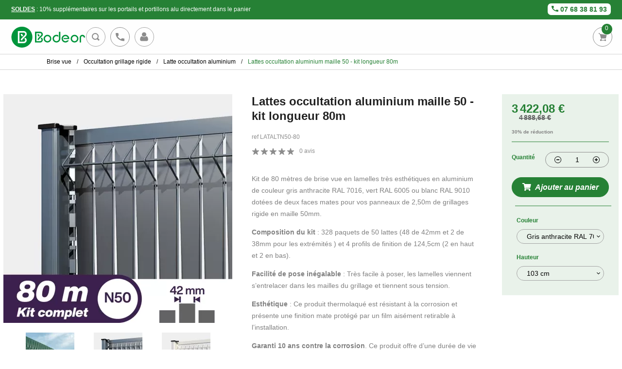

--- FILE ---
content_type: text/html; charset=UTF-8
request_url: https://clotures-grillages.com/produit/kit-lattes-aluminium-n50-80m/
body_size: 16287
content:
<!DOCTYPE html>

<html lang="fr">
<head>
    <meta charset="utf-8">
    <meta http-equiv="X-UA-Compatible" content="IE=edge">
    <link rel="apple-touch-icon" sizes="180x180" href="/assets/frontend/img/apple-touch-icon.png">
    <link rel="icon" type="image/png" sizes="32x32" href="/assets/frontend/img/favicon-32x32.png">
    <link rel="icon" type="image/png" sizes="16x16" href="/assets/frontend/img/favicon-16x16.png">
    <link rel="mask-icon" href="/assets/frontend/img/safari-pinned-tab.svg" color="#5bbad5">
    <meta name="msapplication-TileColor" content="#ffffff">
    <meta name="theme-color" content="#ffffff">

    <title>Kit 80m lattes en Aluminium pour Panneaux Rigides de 2m50 de Long</title>

    <meta content="width=device-width, initial-scale=1, maximum-scale=1, user-scalable=no" name="viewport">

        <meta content="Kit de 80m de brise vue en lattes aluminium pour vous protéger des regards et apporter une aspect design à votre extérieur." name="description">

                        <link rel="canonical" href="https://clotures-grillages.com/produit/kit-lattes-aluminium-n50-80m/">
            
                <!-- Google Tag Manager -->
    <script>
        (function(w,d,s,l,i){w[l]=w[l]||[];w[l].push({'gtm.start':
                new Date().getTime(),event:'gtm.js'});var f=d.getElementsByTagName(s)[0],
            j=d.createElement(s),dl=l!='dataLayer'?'&l='+l:'';j.async=true;j.src=
            'https://www.googletagmanager.com/gtm.js?id='+i+dl;f.parentNode.insertBefore(j,f);
        })(window,document,'script','dataLayer',"GTM-W8BFQN4");
    </script>
    <!-- End Google Tag Manager -->
    
    <script type="application/ld+json">
        {
            "@context": "https://schema.org",
            "@type": "Organization",
            "name": "Bodeor",
            "url": "https://clotures-grillages.com",
            "logo": "https://clotures-grillages.com/assets/frontend/img/logo-bodeor.svg"
        }
    </script>

    <link rel="stylesheet" href="/build/shop/shop-tailwind.css?d706">

                <link rel="stylesheet" href="/build/shop/shop-semantic.css?101d">



        <link rel="stylesheet" href="/assets/frontend/components/main.css?a6d5">
        <link rel="stylesheet" href="/assets/frontend/components/common/_spinner.css?4ce6">
        <link rel="stylesheet" href="/assets/frontend/components/common/_modal.css?d4f4">
        <link rel="stylesheet" href="/assets/frontend/components/cms.css?191d">
    
    <link rel="stylesheet" href="/assets/frontend/components/cart/_cart-modal-item.css?8a61">
    <link rel="stylesheet" href="/assets/frontend/components/common/_buttons.css?9e6a">
    <link rel="stylesheet" href="/assets/frontend/components/common/_breadcrumb.css?b6a9">
    <link rel="stylesheet" href="/assets/frontend/components/common/_cart-widget.css?5f2d">
    <link rel="stylesheet" href="/assets/frontend/components/common/_expandable.css?b550">
    <link rel="stylesheet" href="/assets/frontend/components/common/_form-tabs.css?787e">
    <link rel="stylesheet" href="/assets/frontend/components/common/_main-header.css?6f95">
    <link rel="stylesheet" href="/assets/frontend/components/common/_footer.css?6fc3">
    <link rel="stylesheet" href="/assets/frontend/components/common/_menu.css?97ed">
    <link rel="stylesheet" href="/assets/frontend/components/common/_menu-taxon-card.css?a820">
    <link rel="stylesheet" href="/assets/frontend/components/common/_reinsurance.css?b7eb">
    <link rel="stylesheet" href="/assets/frontend/components/common/_reinsurance-item.css?5766">
    <link rel="stylesheet" href="/assets/frontend/components/common/_star-rating.css?b4c8">
    <link rel="stylesheet" href="/assets/frontend/components/form/_form-theme-bodeor.css?f383">
    <link rel="stylesheet" href="/assets/frontend/components/form/_quantity-selector.css?4441">
    <link rel="stylesheet" href="/assets/frontend/components/product-show.css?7dc0">
    <link rel="stylesheet" href="/assets/frontend/components/product/_product-list-cards.css?5a97">
    <link rel="stylesheet" href="/assets/frontend/components/product/_product-accessories.css?c3bb">
    <link rel="stylesheet" href="/assets/frontend/components/product/_product-aside.css?054c">
    <link rel="stylesheet" href="/assets/frontend/components/product/_product-attribute.css?789a">
    <link rel="stylesheet" href="/assets/frontend/components/product/_product-card.css?adee">
    <link rel="stylesheet" href="/assets/frontend/components/product/_product-description.css?c8d7">
    <link rel="stylesheet" href="/assets/frontend/components/product/_product-details.css?4fce">
    <link rel="stylesheet" href="/assets/frontend/components/product/_product-fixed-cta.css?9304">
    <link rel="stylesheet" href="/assets/frontend/components/product/_product-images.css?94a7">
    <link rel="stylesheet" href="/assets/frontend/components/product/_product-price-widget.css?54aa">
    <link rel="stylesheet" href="/assets/frontend/components/product/_product-reviews.css?656a">
    <link rel="stylesheet" href="/assets/frontend/components/product/_product-specifications.css?da35">
    
    <link rel="stylesheet" href="/assets/frontend/libraries/fonts.css?138a">
    <link rel="stylesheet" href="/assets/frontend/libraries/tiny-slider.css?845e">
    <link rel="stylesheet" href="/assets/frontend/libraries/fontastic.css?3e90">

    


    <script src="/build/shop/shop-core.js?5aab" data-timeout="30000" data-history="0"></script>
    <script src="/build/shop/shop-cart-widget.js?27fe"></script>
    <script src="/build/shop/shop-semantic.js?22ef"></script>
</head>

<body>
        <!-- Google Tag Manager (noscript) -->
    <noscript>
        <iframe src="https://www.googletagmanager.com/ns.html?id=GTM-W8BFQN4" height="0" width="0"
                style="display:none;visibility:hidden"></iframe>
    </noscript>
    <!-- End Google Tag Manager (noscript) -->

    <div id="notifications-wrapper" class="ui basic">
</div>

<header class="main-header">
    <div class="main-header__topbar">
        
<div class="topbar">
    <div class="topbar__container">
        <div class="topbar__default">
                            <style type="text/css">
div.topbar-maison
	{
		display: block;
		width: 100%;
	}
	div.topbar-maison div.topbar-left
	{
		width: 100%;
		text-align: center;
	}

	div.topbar-maison div.topbar-right
	{
		text-align: center;
		width: 100%;
		_margin-top: 5px;
	}

	div.topbar-maison div.topbar-right a
	{
		background-color: white;
		color: #268135;
		font-weight: 900;
		font-size: 14px;
		padding: 4px 8px;
		border-radius: 7px;
	}

	div.topbar-maison div.topbar-right a img
	{
		padding-right: 4px;
	}

	@media screen and (min-width: 1096px){
		div.topbar-maison div.topbar-right a
		{
			_display: inline;
		}

		div.topbar-maison div.topbar-left
		{
			width: 50%;
		    text-align: left;
		}

		div.topbar-maison div.topbar-right
		{
			width: 50%;
			text-align: right;
		}

		div.topbar-maison
		{
			display: inline-flex;
		}
	}

        @media screen and (max-width: 450px){
                div.topbar-maison div.topbar-left
                {
                    padding-bottom : 10px;
                }
         }
</style>
<div class="topbar-maison">
	<div class="topbar-left">
		<b><u>SOLDES</u></b> : 10% supplémentaires sur les portails et portillons alu directement dans le panier
        </div>
	<div class="topbar-right">
		<a href="tel:0768388193"><img src="https://clotures-grillages.com/blog/wp-content/uploads/2024/07/blog-phone-tobar2.svg" alt="Contactez Bodeor par téléphone">07 68 38 81 93</a>
	</div>
</div>


        </div>
    </div>
</div>

    </div>
    <div class="main-header__container" ts-trigger="outside" ts-action="class- searching">
        <a href="https://clotures-grillages.com/" class="main-header__logo">
            <img src="/assets/frontend/img/logo-bodeor.svg" alt="Grillage : La clôture de référence (particuliers et
professionnels)">
        </a>
        <div class="main-header__menu collapsable">

            
            
<ul class="menu">
    
                    <li class="menu__primary-taxon-container" data-menu-primary-taxon>
            <a href="https://clotures-grillages.com/catalogue/grillage-rigide/kit-grillages-rigides/"
               class="menu__primary-taxon-name"
               data-targetable="1"
            >
                Grillage rigide
                <div class="icon icon-arrow-left"></div>
            </a>
                            <div class="menu-primary-taxon-details d-none" data-menu-primary-taxon-details>
                    <div class="menu-primary-taxon-details__top-wrapper">
                        <div class="menu-primary-taxon-details__return icon icon-arrow-left" data-menu-return>Retour</div>
                                                    <span
                               class="menu-primary-taxon-details__name"
                               data-targetable="1"
                               data-eagl="aHR0cHM6Ly9jbG90dXJlcy1ncmlsbGFnZXMuY29tL2NhdGFsb2d1ZS9ncmlsbGFnZS1yaWdpZGUva2l0LWdyaWxsYWdlcy1yaWdpZGVzLyNtZW51"
                            >
                                Grillage rigide
                            </span>
                                            </div>
                                            <ul class="menu-primary-taxon-details__w-secondary-taxon-details">
                                                            <li class="menu-secondary-taxon-details">
                                                                            <span
                                           class="menu-secondary-taxon-details__name  menu-secondary-taxon-details__name--underline "
                                           data-targetable="1"
                                           data-eagl="aHR0cHM6Ly9jbG90dXJlcy1ncmlsbGFnZXMuY29tL2NhdGFsb2d1ZS9raXQtZ3JpbGxhZ2UtcmlnaWRlLyNtZW51"
                                        >
                                            Kit grillage rigide
                                        </span>
                                                                                                                <ul>
                                                                                            <li class="menu-secondary-taxon-details__tertiary-taxon">
                                                                                                            <span
                                                           data-targetable="1"
                                                           data-eagl="aHR0cHM6Ly9jbG90dXJlcy1ncmlsbGFnZXMuY29tL2NhdGFsb2d1ZS9raXQtZ3JpbGxhZ2UtcmlnaWRlLWEtc2NlbGxlci8jbWVudQ=="
                                                        >
                                                            Kit grillage rigide à sceller
                                                        </span>
                                                                                                    </li>
                                                                                            <li class="menu-secondary-taxon-details__tertiary-taxon">
                                                                                                            <span
                                                           data-targetable="1"
                                                           data-eagl="aHR0cHM6Ly9jbG90dXJlcy1ncmlsbGFnZXMuY29tL2NhdGFsb2d1ZS9raXQtZ3JpbGxhZ2UtcmlnaWRlLXN1ci1wbGF0aW5lLyNtZW51"
                                                        >
                                                            Kit grillage rigide sur platine
                                                        </span>
                                                                                                    </li>
                                                                                            <li class="menu-secondary-taxon-details__tertiary-taxon">
                                                                                                            <span
                                                           data-targetable="1"
                                                           data-eagl="aHR0cHM6Ly9jbG90dXJlcy1ncmlsbGFnZXMuY29tL2NhdGFsb2d1ZS9raXQtZ3JpbGxhZ2UtcmlnaWRlLWF2ZWMtb2NjdWx0YW50LyNtZW51"
                                                        >
                                                            Kit grillage rigide avec occultant
                                                        </span>
                                                                                                    </li>
                                                                                            <li class="menu-secondary-taxon-details__tertiary-taxon">
                                                                                                            <span
                                                           data-targetable="1"
                                                           data-eagl="aHR0cHM6Ly9jbG90dXJlcy1ncmlsbGFnZXMuY29tL2NhdGFsb2d1ZS9raXQtZ3JpbGxhZ2UtcmlnaWRlLWRvdWJsZS1maWwvI21lbnU="
                                                        >
                                                            Kit grillage rigide double fil
                                                        </span>
                                                                                                    </li>
                                                                                            <li class="menu-secondary-taxon-details__tertiary-taxon">
                                                                                                            <span
                                                           data-targetable="1"
                                                           data-eagl="aHR0cHM6Ly9jbG90dXJlcy1ncmlsbGFnZXMuY29tL2NhdGFsb2d1ZS9raXQtZ3JpbGxhZ2UtcmlnaWRlLWF2ZWMtc291YmFzc2VtZW50LyNtZW51"
                                                        >
                                                            Kit grillage rigide avec soubassement
                                                        </span>
                                                                                                    </li>
                                                                                    </ul>
                                                                    </li>
                                                            <li class="menu-secondary-taxon-details">
                                                                            <span
                                           class="menu-secondary-taxon-details__name  menu-secondary-taxon-details__name--underline "
                                           data-targetable="1"
                                           data-eagl="aHR0cHM6Ly9jbG90dXJlcy1ncmlsbGFnZXMuY29tL2NhdGFsb2d1ZS9wYW5uZWF1LWdyaWxsYWdlLXJpZ2lkZS8jbWVudQ=="
                                        >
                                            Panneau grillage rigide
                                        </span>
                                                                                                                <ul>
                                                                                            <li class="menu-secondary-taxon-details__tertiary-taxon">
                                                                                                            <span
                                                           data-targetable="1"
                                                           data-eagl="aHR0cHM6Ly9jbG90dXJlcy1ncmlsbGFnZXMuY29tL2NhdGFsb2d1ZS9wYW5uZWF1LWdyaWxsYWdlLWZpbC00bW0vI21lbnU="
                                                        >
                                                            Grillage fil de 4mm
                                                        </span>
                                                                                                    </li>
                                                                                            <li class="menu-secondary-taxon-details__tertiary-taxon">
                                                                                                            <span
                                                           data-targetable="1"
                                                           data-eagl="aHR0cHM6Ly9jbG90dXJlcy1ncmlsbGFnZXMuY29tL2NhdGFsb2d1ZS9ncmlsbGFnZS1yaWdpZGUtMm0vI21lbnU="
                                                        >
                                                            Grillage rigide 2m
                                                        </span>
                                                                                                    </li>
                                                                                            <li class="menu-secondary-taxon-details__tertiary-taxon">
                                                                                                            <span
                                                           data-targetable="1"
                                                           data-eagl="aHR0cHM6Ly9jbG90dXJlcy1ncmlsbGFnZXMuY29tL2NhdGFsb2d1ZS9ncmlsbGFnZS1yaWdpZGUtMm01MC8jbWVudQ=="
                                                        >
                                                            Grillage rigide 2m50
                                                        </span>
                                                                                                    </li>
                                                                                            <li class="menu-secondary-taxon-details__tertiary-taxon">
                                                                                                            <span
                                                           data-targetable="1"
                                                           data-eagl="aHR0cHM6Ly9jbG90dXJlcy1ncmlsbGFnZXMuY29tL2NhdGFsb2d1ZS9ncmlsbGFnZS1yaWdpZGUtZ3Jpcy8jbWVudQ=="
                                                        >
                                                            Grillage rigide gris
                                                        </span>
                                                                                                    </li>
                                                                                            <li class="menu-secondary-taxon-details__tertiary-taxon">
                                                                                                            <span
                                                           data-targetable="1"
                                                           data-eagl="aHR0cHM6Ly9jbG90dXJlcy1ncmlsbGFnZXMuY29tL2NhdGFsb2d1ZS9ncmlsbGFnZS1yaWdpZGUtYmxhbmMvI21lbnU="
                                                        >
                                                            Grillage rigide blanc
                                                        </span>
                                                                                                    </li>
                                                                                            <li class="menu-secondary-taxon-details__tertiary-taxon">
                                                                                                            <span
                                                           data-targetable="1"
                                                           data-eagl="aHR0cHM6Ly9jbG90dXJlcy1ncmlsbGFnZXMuY29tL2NhdGFsb2d1ZS9ncmlsbGFnZS1yaWdpZGUtdmVydC8jbWVudQ=="
                                                        >
                                                            Grillage rigide vert
                                                        </span>
                                                                                                    </li>
                                                                                    </ul>
                                                                    </li>
                                                            <li class="menu-secondary-taxon-details">
                                                                            <span
                                           class="menu-secondary-taxon-details__name  menu-secondary-taxon-details__name--underline "
                                           data-targetable="1"
                                           data-eagl="aHR0cHM6Ly9jbG90dXJlcy1ncmlsbGFnZXMuY29tL2NhdGFsb2d1ZS9wb3RlYXV4LWdyaWxsYWdlLXJpZ2lkZS8jbWVudQ=="
                                        >
                                            Poteaux grillage rigide
                                        </span>
                                                                                                                <ul>
                                                                                            <li class="menu-secondary-taxon-details__tertiary-taxon">
                                                                                                            <span
                                                           data-targetable="1"
                                                           data-eagl="aHR0cHM6Ly9jbG90dXJlcy1ncmlsbGFnZXMuY29tL2NhdGFsb2d1ZS9wb3RlYXUtcm9uZC8jbWVudQ=="
                                                        >
                                                            Poteau rond
                                                        </span>
                                                                                                    </li>
                                                                                            <li class="menu-secondary-taxon-details__tertiary-taxon">
                                                                                                            <span
                                                           data-targetable="1"
                                                           data-eagl="aHR0cHM6Ly9jbG90dXJlcy1ncmlsbGFnZXMuY29tL2NhdGFsb2d1ZS9wb3RlYXUtaC8jbWVudQ=="
                                                        >
                                                            Poteau H
                                                        </span>
                                                                                                    </li>
                                                                                            <li class="menu-secondary-taxon-details__tertiary-taxon">
                                                                                                            <span
                                                           data-targetable="1"
                                                           data-eagl="aHR0cHM6Ly9jbG90dXJlcy1ncmlsbGFnZXMuY29tL2NhdGFsb2d1ZS9wb3RlYXV4LWEtY2xpcHMvI21lbnU="
                                                        >
                                                            Poteaux à clips
                                                        </span>
                                                                                                    </li>
                                                                                    </ul>
                                                                    </li>
                                                            <li class="menu-secondary-taxon-details">
                                                                            <span
                                           class="menu-secondary-taxon-details__name  menu-secondary-taxon-details__name--underline "
                                           data-targetable="1"
                                           data-eagl="aHR0cHM6Ly9jbG90dXJlcy1ncmlsbGFnZXMuY29tL2NhdGFsb2d1ZS9hY2Nlc3NvaXJlcy1ncmlsbGFnZS1yaWdpZGUvI21lbnU="
                                        >
                                            Accessoires grillage rigide
                                        </span>
                                                                                                                <ul>
                                                                                            <li class="menu-secondary-taxon-details__tertiary-taxon">
                                                                                                            <span
                                                           data-targetable="1"
                                                           data-eagl="aHR0cHM6Ly9jbG90dXJlcy1ncmlsbGFnZXMuY29tL2NhdGFsb2d1ZS9wbGF0aW5lcy1jaGV2aWxsZXMtZ3JpbGxhZ2UtcmlnaWRlLyNtZW51"
                                                        >
                                                            Platines pour poteaux de grillage rigide
                                                        </span>
                                                                                                    </li>
                                                                                            <li class="menu-secondary-taxon-details__tertiary-taxon">
                                                                                                            <span
                                                           data-targetable="1"
                                                           data-eagl="aHR0cHM6Ly9jbG90dXJlcy1ncmlsbGFnZXMuY29tL2NhdGFsb2d1ZS9wbGF0aW5lLWVxdWVycmUvI21lbnU="
                                                        >
                                                            Platine équerre
                                                        </span>
                                                                                                    </li>
                                                                                            <li class="menu-secondary-taxon-details__tertiary-taxon">
                                                                                                            <span
                                                           data-targetable="1"
                                                           data-eagl="aHR0cHM6Ly9jbG90dXJlcy1ncmlsbGFnZXMuY29tL2NhdGFsb2d1ZS9iYXZvbGV0cy8jbWVudQ=="
                                                        >
                                                            Bavolet
                                                        </span>
                                                                                                    </li>
                                                                                            <li class="menu-secondary-taxon-details__tertiary-taxon">
                                                                                                            <span
                                                           data-targetable="1"
                                                           data-eagl="aHR0cHM6Ly9jbG90dXJlcy1ncmlsbGFnZXMuY29tL2NhdGFsb2d1ZS9jb2xsaWVycy1jYXB1Y2hvbnMtZ3JpbGxhZ2UtcmlnaWRlLyNtZW51"
                                                        >
                                                            Colliers et capuchons
                                                        </span>
                                                                                                    </li>
                                                                                            <li class="menu-secondary-taxon-details__tertiary-taxon">
                                                                                                            <span
                                                           data-targetable="1"
                                                           data-eagl="aHR0cHM6Ly9jbG90dXJlcy1ncmlsbGFnZXMuY29tL2NhdGFsb2d1ZS9jbGlwcy1kZS1maXhhdGlvbi8jbWVudQ=="
                                                        >
                                                            Clips de fixation
                                                        </span>
                                                                                                    </li>
                                                                                            <li class="menu-secondary-taxon-details__tertiary-taxon">
                                                                                                            <span
                                                           data-targetable="1"
                                                           data-eagl="aHR0cHM6Ly9jbG90dXJlcy1ncmlsbGFnZXMuY29tL2NhdGFsb2d1ZS9yYWNjb3JkLWNyb2NoZXRzLWdyaWxsYWdlLXJpZ2lkZS8jbWVudQ=="
                                                        >
                                                            Raccord, crochet et cheville
                                                        </span>
                                                                                                    </li>
                                                                                            <li class="menu-secondary-taxon-details__tertiary-taxon">
                                                                                                            <span
                                                           data-targetable="1"
                                                           data-eagl="aHR0cHM6Ly9jbG90dXJlcy1ncmlsbGFnZXMuY29tL2NhdGFsb2d1ZS9wbGFxdWVzLWRlLXNvdWJhc3NlbWVudC8jbWVudQ=="
                                                        >
                                                            Plaques de soubassement
                                                        </span>
                                                                                                    </li>
                                                                                    </ul>
                                                                    </li>
                                                    </ul>
                                                        </div>
                    </li>
                    <li class="menu__primary-taxon-container" data-menu-primary-taxon>
            <a href="https://clotures-grillages.com/catalogue/grillage-rouleau/"
               class="menu__primary-taxon-name"
               data-targetable="1"
            >
                Grillage souple
                <div class="icon icon-arrow-left"></div>
            </a>
                            <div class="menu-primary-taxon-details d-none" data-menu-primary-taxon-details>
                    <div class="menu-primary-taxon-details__top-wrapper">
                        <div class="menu-primary-taxon-details__return icon icon-arrow-left" data-menu-return>Retour</div>
                                                    <span
                               class="menu-primary-taxon-details__name"
                               data-targetable="1"
                               data-eagl="aHR0cHM6Ly9jbG90dXJlcy1ncmlsbGFnZXMuY29tL2NhdGFsb2d1ZS9ncmlsbGFnZS1yb3VsZWF1LyNtZW51"
                            >
                                Grillage souple
                            </span>
                                            </div>
                                            <ul class="menu-primary-taxon-details__w-secondary-taxon-details">
                                                            <li class="menu-secondary-taxon-details">
                                                                            <span
                                           class="menu-secondary-taxon-details__name  menu-secondary-taxon-details__name--underline "
                                           data-targetable="1"
                                           data-eagl="aHR0cHM6Ly9jbG90dXJlcy1ncmlsbGFnZXMuY29tL2NhdGFsb2d1ZS9ncmlsbGFnZS1qYXJkaW4vI21lbnU="
                                        >
                                            Grillage jardin
                                        </span>
                                                                                                                <ul>
                                                                                            <li class="menu-secondary-taxon-details__tertiary-taxon">
                                                                                                            <span
                                                           data-targetable="1"
                                                           data-eagl="aHR0cHM6Ly9jbG90dXJlcy1ncmlsbGFnZXMuY29tL2NhdGFsb2d1ZS9ncmlsbGFnZS1zaW1wbGUtdG9yc2lvbi8jbWVudQ=="
                                                        >
                                                            Grillage simple torsion
                                                        </span>
                                                                                                    </li>
                                                                                            <li class="menu-secondary-taxon-details__tertiary-taxon">
                                                                                                            <span
                                                           data-targetable="1"
                                                           data-eagl="aHR0cHM6Ly9jbG90dXJlcy1ncmlsbGFnZXMuY29tL2NhdGFsb2d1ZS9ncmlsbGFnZS1zb3VkZS8jbWVudQ=="
                                                        >
                                                            Grillage soudé
                                                        </span>
                                                                                                    </li>
                                                                                            <li class="menu-secondary-taxon-details__tertiary-taxon">
                                                                                                            <span
                                                           data-targetable="1"
                                                           data-eagl="aHR0cHM6Ly9jbG90dXJlcy1ncmlsbGFnZXMuY29tL2NhdGFsb2d1ZS9ib3JkdXJlLXBhcmlzaWVubmUvI21lbnU="
                                                        >
                                                            Bordure parisienne
                                                        </span>
                                                                                                    </li>
                                                                                    </ul>
                                                                    </li>
                                                            <li class="menu-secondary-taxon-details">
                                                                            <span
                                           class="menu-secondary-taxon-details__name  menu-secondary-taxon-details__name--underline "
                                           data-targetable="1"
                                           data-eagl="aHR0cHM6Ly9jbG90dXJlcy1ncmlsbGFnZXMuY29tL2NhdGFsb2d1ZS9ncmlsbGFnZS1hZ3JpY29sZS8jbWVudQ=="
                                        >
                                            Grillage agricole
                                        </span>
                                                                                                                <ul>
                                                                                            <li class="menu-secondary-taxon-details__tertiary-taxon">
                                                                                                            <span
                                                           data-targetable="1"
                                                           data-eagl="aHR0cHM6Ly9jbG90dXJlcy1ncmlsbGFnZXMuY29tL2NhdGFsb2d1ZS9ncmlsbGFnZS1hbmltYXV4LyNtZW51"
                                                        >
                                                            Grillage animaux
                                                        </span>
                                                                                                    </li>
                                                                                            <li class="menu-secondary-taxon-details__tertiary-taxon">
                                                                                                            <span
                                                           data-targetable="1"
                                                           data-eagl="aHR0cHM6Ly9jbG90dXJlcy1ncmlsbGFnZXMuY29tL2NhdGFsb2d1ZS9ncmlsbGFnZS1yb3VsZWF1L2dyaWxsYWdlLWFncmljb2xlL2dyaWxsYWdlLXRyaXBsZS10b3JzaW9uLWdhbHZhbmlzZS8jbWVudQ=="
                                                        >
                                                            Grillage à poule
                                                        </span>
                                                                                                    </li>
                                                                                            <li class="menu-secondary-taxon-details__tertiary-taxon">
                                                                                                            <span
                                                           data-targetable="1"
                                                           data-eagl="aHR0cHM6Ly9jbG90dXJlcy1ncmlsbGFnZXMuY29tL2NhdGFsb2d1ZS9ncmlsbGFnZS1yb3VsZWF1L2dyaWxsYWdlLWFncmljb2xlL2dyaWxsYWdlLW5vdWUvI21lbnU="
                                                        >
                                                            Grillage à mouton
                                                        </span>
                                                                                                    </li>
                                                                                            <li class="menu-secondary-taxon-details__tertiary-taxon">
                                                                                                            <span
                                                           data-targetable="1"
                                                           data-eagl="aHR0cHM6Ly9jbG90dXJlcy1ncmlsbGFnZXMuY29tL2NhdGFsb2d1ZS9ncmlsbGFnZS12b2xpZXJlLyNtZW51"
                                                        >
                                                            Grillage volière
                                                        </span>
                                                                                                    </li>
                                                                                            <li class="menu-secondary-taxon-details__tertiary-taxon">
                                                                                                            <span
                                                           data-targetable="1"
                                                           data-eagl="aHR0cHM6Ly9jbG90dXJlcy1ncmlsbGFnZXMuY29tL2NhdGFsb2d1ZS9ncmlsbGFnZS1yb3VsZWF1L2dyaWxsYWdlLWFncmljb2xlL2dyaWxsYWdlLWxhcGluLyNtZW51"
                                                        >
                                                            Grillage à lapin
                                                        </span>
                                                                                                    </li>
                                                                                    </ul>
                                                                    </li>
                                                            <li class="menu-secondary-taxon-details">
                                                                            <span
                                           class="menu-secondary-taxon-details__name  menu-secondary-taxon-details__name--underline "
                                           data-targetable="1"
                                           data-eagl="aHR0cHM6Ly9jbG90dXJlcy1ncmlsbGFnZXMuY29tL2NhdGFsb2d1ZS9hY2Nlc3NvaXJlcy1ncmlsbGFnZS1zb3VwbGUvI21lbnU="
                                        >
                                            Accessoires grillage souple
                                        </span>
                                                                                                                <ul>
                                                                                            <li class="menu-secondary-taxon-details__tertiary-taxon">
                                                                                                            <span
                                                           data-targetable="1"
                                                           data-eagl="aHR0cHM6Ly9jbG90dXJlcy1ncmlsbGFnZXMuY29tL2NhdGFsb2d1ZS9ncmlsbGFnZS1yb3VsZWF1L2FjY2Vzc29pcmVzLWdyaWxsYWdlLXJvdWxlYXUvcGlxdWV0LyNtZW51"
                                                        >
                                                            Piquet
                                                        </span>
                                                                                                    </li>
                                                                                            <li class="menu-secondary-taxon-details__tertiary-taxon">
                                                                                                            <span
                                                           data-targetable="1"
                                                           data-eagl="aHR0cHM6Ly9jbG90dXJlcy1ncmlsbGFnZXMuY29tL2NhdGFsb2d1ZS9ncmlsbGFnZS1yb3VsZWF1L2FjY2Vzc29pcmVzLWdyaWxsYWdlLXJvdWxlYXUvamFtYmUtZGUtZm9yY2UvI21lbnU="
                                                        >
                                                            Jambe de force
                                                        </span>
                                                                                                    </li>
                                                                                            <li class="menu-secondary-taxon-details__tertiary-taxon">
                                                                                                            <span
                                                           data-targetable="1"
                                                           data-eagl="aHR0cHM6Ly9jbG90dXJlcy1ncmlsbGFnZXMuY29tL2NhdGFsb2d1ZS9iYXJyZXMtZGUtdGVuc2lvbi1ldC10ZW5kZXVycy8jbWVudQ=="
                                                        >
                                                            Barres de tension et tendeurs
                                                        </span>
                                                                                                    </li>
                                                                                            <li class="menu-secondary-taxon-details__tertiary-taxon">
                                                                                                            <span
                                                           data-targetable="1"
                                                           data-eagl="aHR0cHM6Ly9jbG90dXJlcy1ncmlsbGFnZXMuY29tL2NhdGFsb2d1ZS9maWwtZGUtdGVuc2lvbi1maWwtYXR0YWNoZS8jbWVudQ=="
                                                        >
                                                            Fil de tension galvanisé et fil d&#039;attache
                                                        </span>
                                                                                                    </li>
                                                                                            <li class="menu-secondary-taxon-details__tertiary-taxon">
                                                                                                            <span
                                                           data-targetable="1"
                                                           data-eagl="aHR0cHM6Ly9jbG90dXJlcy1ncmlsbGFnZXMuY29tL2NhdGFsb2d1ZS9waW5jZXMtZXQtYWdyYXBoZXMtZ3JpbGxhZ2Utcm91bGVhdS8jbWVudQ=="
                                                        >
                                                            Pinces et agrafes
                                                        </span>
                                                                                                    </li>
                                                                                    </ul>
                                                                    </li>
                                                            <li class="menu-secondary-taxon-details">
                                                                            <span
                                           class="menu-secondary-taxon-details__name  menu-secondary-taxon-details__name--underline "
                                           data-targetable="1"
                                           data-eagl="aHR0cHM6Ly9jbG90dXJlcy1ncmlsbGFnZXMuY29tL2NhdGFsb2d1ZS9yb3VsZWF1LWRlLWdyaWxsYWdlLyNtZW51"
                                        >
                                            Rouleau de grillage
                                        </span>
                                                                                                                <ul>
                                                                                            <li class="menu-secondary-taxon-details__tertiary-taxon">
                                                                                                            <span
                                                           data-targetable="1"
                                                           data-eagl="aHR0cHM6Ly9jbG90dXJlcy1ncmlsbGFnZXMuY29tL2NhdGFsb2d1ZS9ncmlsbGFnZS1yb3VsZWF1LTI1bS8jbWVudQ=="
                                                        >
                                                            Grillage rouleau 25 m
                                                        </span>
                                                                                                    </li>
                                                                                            <li class="menu-secondary-taxon-details__tertiary-taxon">
                                                                                                            <span
                                                           data-targetable="1"
                                                           data-eagl="aHR0cHM6Ly9jbG90dXJlcy1ncmlsbGFnZXMuY29tL2NhdGFsb2d1ZS9yb3VsZWF1LWdyaWxsYWdlLXNvdWRlLyNtZW51"
                                                        >
                                                            Rouleau Grillage soudé
                                                        </span>
                                                                                                    </li>
                                                                                            <li class="menu-secondary-taxon-details__tertiary-taxon">
                                                                                                            <span
                                                           data-targetable="1"
                                                           data-eagl="aHR0cHM6Ly9jbG90dXJlcy1ncmlsbGFnZXMuY29tL2NhdGFsb2d1ZS9yb3VsZWF1LWdyaWxsYWdlLXNvdXBsZS8jbWVudQ=="
                                                        >
                                                            Rouleau Grillage souple
                                                        </span>
                                                                                                    </li>
                                                                                            <li class="menu-secondary-taxon-details__tertiary-taxon">
                                                                                                            <span
                                                           data-targetable="1"
                                                           data-eagl="aHR0cHM6Ly9jbG90dXJlcy1ncmlsbGFnZXMuY29tL2NhdGFsb2d1ZS9yb3VsZWF1LWdyaWxsYWdlLTFtNTAvI21lbnU="
                                                        >
                                                            Rouleau grillage 1m50
                                                        </span>
                                                                                                    </li>
                                                                                    </ul>
                                                                    </li>
                                                            <li class="menu-secondary-taxon-details">
                                                                            <span
                                           class="menu-secondary-taxon-details__name "
                                           data-targetable="1"
                                           data-eagl="aHR0cHM6Ly9jbG90dXJlcy1ncmlsbGFnZXMuY29tL2NhdGFsb2d1ZS9ncmlsbGFnZS1zb3VwbGUtZ3Jpcy1hbnRocmFjaXRlLyNtZW51"
                                        >
                                            Grillage souple gris anthracite
                                        </span>
                                                                                                                <ul>
                                                                                    </ul>
                                                                    </li>
                                                            <li class="menu-secondary-taxon-details">
                                                                            <span
                                           class="menu-secondary-taxon-details__name "
                                           data-targetable="1"
                                           data-eagl="aHR0cHM6Ly9jbG90dXJlcy1ncmlsbGFnZXMuY29tL2NhdGFsb2d1ZS9ncmlsbGFnZS1zb3VwbGUtYmxhbmMvI21lbnU="
                                        >
                                            Grillage souple blanc
                                        </span>
                                                                                                                <ul>
                                                                                    </ul>
                                                                    </li>
                                                            <li class="menu-secondary-taxon-details">
                                                                            <span
                                           class="menu-secondary-taxon-details__name "
                                           data-targetable="1"
                                           data-eagl="aHR0cHM6Ly9jbG90dXJlcy1ncmlsbGFnZXMuY29tL2NhdGFsb2d1ZS9ncmlsbGFnZS1zb3VwbGUtdmVydC8jbWVudQ=="
                                        >
                                            Grillage souple vert
                                        </span>
                                                                                                                <ul>
                                                                                    </ul>
                                                                    </li>
                                                    </ul>
                                                        </div>
                    </li>
                    <li class="menu__primary-taxon-container" data-menu-primary-taxon>
            <a href="https://clotures-grillages.com/catalogue/brise-vue/"
               class="menu__primary-taxon-name"
               data-targetable="1"
            >
                Brise vue
                <div class="icon icon-arrow-left"></div>
            </a>
                            <div class="menu-primary-taxon-details d-none" data-menu-primary-taxon-details>
                    <div class="menu-primary-taxon-details__top-wrapper">
                        <div class="menu-primary-taxon-details__return icon icon-arrow-left" data-menu-return>Retour</div>
                                                    <a href="https://clotures-grillages.com/catalogue/brise-vue/#menu"
                               class="menu-primary-taxon-details__name"
                               data-targetable="1">
                                Brise vue
                            </a>
                                            </div>
                                            <ul class="menu-primary-taxon-details__w-secondary-taxon-details">
                                                            <li class="menu-secondary-taxon-details">
                                                                            <a href="https://clotures-grillages.com/catalogue/occultation-grillage-rigide/#menu"
                                           class="menu-secondary-taxon-details__name  menu-secondary-taxon-details__name--underline "
                                           data-targetable="1">
                                            Occultation grillage rigide
                                        </a>
                                                                                                                <ul>
                                                                                            <li class="menu-secondary-taxon-details__tertiary-taxon">
                                                                                                            <a href="https://clotures-grillages.com/catalogue/lame-occultation-pvc/#menu"
                                                           data-targetable="1">
                                                            Latte occultation PVC
                                                        </a>
                                                                                                    </li>
                                                                                            <li class="menu-secondary-taxon-details__tertiary-taxon">
                                                                                                            <a href="https://clotures-grillages.com/catalogue/occultations-et-brises-vues/occultation-au-detail/lattes-bois/#menu"
                                                           data-targetable="1">
                                                            Latte occultation bois
                                                        </a>
                                                                                                    </li>
                                                                                            <li class="menu-secondary-taxon-details__tertiary-taxon">
                                                                                                            <a href="https://clotures-grillages.com/catalogue/lame-occultation-composite/#menu"
                                                           data-targetable="1">
                                                            Latte occultation composite
                                                        </a>
                                                                                                    </li>
                                                                                            <li class="menu-secondary-taxon-details__tertiary-taxon">
                                                                                                            <a href="https://clotures-grillages.com/catalogue/lame-occultation-aluminium/#menu"
                                                           data-targetable="1">
                                                            Latte occultation aluminium
                                                        </a>
                                                                                                    </li>
                                                                                            <li class="menu-secondary-taxon-details__tertiary-taxon">
                                                                                                            <a href="https://clotures-grillages.com/catalogue/lamelle-occultation-pvc/#menu"
                                                           data-targetable="1">
                                                            Lamelle occultation PVC
                                                        </a>
                                                                                                    </li>
                                                                                    </ul>
                                                                    </li>
                                                            <li class="menu-secondary-taxon-details">
                                                                            <a href="https://clotures-grillages.com/catalogue/brise-vue-jardin/#menu"
                                           class="menu-secondary-taxon-details__name  menu-secondary-taxon-details__name--underline "
                                           data-targetable="1">
                                            Brise-vue jardin
                                        </a>
                                                                                                                <ul>
                                                                                            <li class="menu-secondary-taxon-details__tertiary-taxon">
                                                                                                            <a href="https://clotures-grillages.com/catalogue/brise-vue-pvc/#menu"
                                                           data-targetable="1">
                                                            Brise-vue PVC
                                                        </a>
                                                                                                    </li>
                                                                                            <li class="menu-secondary-taxon-details__tertiary-taxon">
                                                                                                            <a href="https://clotures-grillages.com/catalogue/brise-vue-aluminium/#menu"
                                                           data-targetable="1">
                                                            Brise-vue aluminium
                                                        </a>
                                                                                                    </li>
                                                                                            <li class="menu-secondary-taxon-details__tertiary-taxon">
                                                                                                            <a href="https://clotures-grillages.com/catalogue/brise-vue-composite/#menu"
                                                           data-targetable="1">
                                                            Brise-vue composite
                                                        </a>
                                                                                                    </li>
                                                                                            <li class="menu-secondary-taxon-details__tertiary-taxon">
                                                                                                            <a href="https://clotures-grillages.com/catalogue/brise-vue-toile/#menu"
                                                           data-targetable="1">
                                                            Brise-vue toile
                                                        </a>
                                                                                                    </li>
                                                                                            <li class="menu-secondary-taxon-details__tertiary-taxon">
                                                                                                            <a href="https://clotures-grillages.com/catalogue/brise-vue-bois/#menu"
                                                           data-targetable="1">
                                                            Brise-vue bois
                                                        </a>
                                                                                                    </li>
                                                                                    </ul>
                                                                    </li>
                                                            <li class="menu-secondary-taxon-details">
                                                                            <a href="https://clotures-grillages.com/catalogue/haie-artificielle/#menu"
                                           class="menu-secondary-taxon-details__name  menu-secondary-taxon-details__name--underline "
                                           data-targetable="1">
                                            Haie artificielle
                                        </a>
                                                                                                                <ul>
                                                                                            <li class="menu-secondary-taxon-details__tertiary-taxon">
                                                                                                            <a href="https://clotures-grillages.com/catalogue/feuillage-artificiel/#menu"
                                                           data-targetable="1">
                                                            Feuillage artificiel
                                                        </a>
                                                                                                    </li>
                                                                                            <li class="menu-secondary-taxon-details__tertiary-taxon">
                                                                                                            <a href="https://clotures-grillages.com/catalogue/treillis-extensible/#menu"
                                                           data-targetable="1">
                                                            Treillis extensible
                                                        </a>
                                                                                                    </li>
                                                                                            <li class="menu-secondary-taxon-details__tertiary-taxon">
                                                                                                            <a href="https://clotures-grillages.com/catalogue/mur-vegetal/#menu"
                                                           data-targetable="1">
                                                            Mur végétal
                                                        </a>
                                                                                                    </li>
                                                                                            <li class="menu-secondary-taxon-details__tertiary-taxon">
                                                                                                            <a href="https://clotures-grillages.com/catalogue/haie-en-brins/#menu"
                                                           data-targetable="1">
                                                            Haie en brins
                                                        </a>
                                                                                                    </li>
                                                                                    </ul>
                                                                    </li>
                                                            <li class="menu-secondary-taxon-details">
                                                                            <a href="https://clotures-grillages.com/catalogue/canisse/#menu"
                                           class="menu-secondary-taxon-details__name  menu-secondary-taxon-details__name--underline "
                                           data-targetable="1">
                                            Canisse
                                        </a>
                                                                                                                <ul>
                                                                                            <li class="menu-secondary-taxon-details__tertiary-taxon">
                                                                                                            <a href="https://clotures-grillages.com/catalogue/canisse-pvc/#menu"
                                                           data-targetable="1">
                                                            Canisse PVC
                                                        </a>
                                                                                                    </li>
                                                                                            <li class="menu-secondary-taxon-details__tertiary-taxon">
                                                                                                            <a href="https://clotures-grillages.com/catalogue/canisse-bois/#menu"
                                                           data-targetable="1">
                                                            Canisse bois
                                                        </a>
                                                                                                    </li>
                                                                                    </ul>
                                                                    </li>
                                                            <li class="menu-secondary-taxon-details">
                                                                            <a href="https://clotures-grillages.com/catalogue/lame-brise-vue/#menu"
                                           class="menu-secondary-taxon-details__name "
                                           data-targetable="1">
                                            Lame brise-vue
                                        </a>
                                                                                                                <ul>
                                                                                    </ul>
                                                                    </li>
                                                            <li class="menu-secondary-taxon-details">
                                                                            <a href="https://clotures-grillages.com/catalogue/brise-vue-balcon/#menu"
                                           class="menu-secondary-taxon-details__name "
                                           data-targetable="1">
                                            Brise-vue balcon
                                        </a>
                                                                                                                <ul>
                                                                                    </ul>
                                                                    </li>
                                                            <li class="menu-secondary-taxon-details">
                                                                            <a href="https://clotures-grillages.com/catalogue/palissade/#menu"
                                           class="menu-secondary-taxon-details__name "
                                           data-targetable="1">
                                            Palissade
                                        </a>
                                                                                                                <ul>
                                                                                    </ul>
                                                                    </li>
                                                            <li class="menu-secondary-taxon-details">
                                                                            <a href="https://clotures-grillages.com/catalogue/brande-de-bruyere/#menu"
                                           class="menu-secondary-taxon-details__name "
                                           data-targetable="1">
                                            Brande de bruyère
                                        </a>
                                                                                                                <ul>
                                                                                    </ul>
                                                                    </li>
                                                            <li class="menu-secondary-taxon-details">
                                                                            <a href="https://clotures-grillages.com/catalogue/cache-balcon/#menu"
                                           class="menu-secondary-taxon-details__name "
                                           data-targetable="1">
                                            Cache balcon
                                        </a>
                                                                                                                <ul>
                                                                                    </ul>
                                                                    </li>
                                                            <li class="menu-secondary-taxon-details">
                                                                            <a href="https://clotures-grillages.com/catalogue/brise-vue-rouleau/#menu"
                                           class="menu-secondary-taxon-details__name "
                                           data-targetable="1">
                                            Brise-vue en rouleau
                                        </a>
                                                                                                                <ul>
                                                                                    </ul>
                                                                    </li>
                                                            <li class="menu-secondary-taxon-details">
                                                                            <a href="https://clotures-grillages.com/catalogue/rouleau-occultant-grillage-rigide/#menu"
                                           class="menu-secondary-taxon-details__name "
                                           data-targetable="1">
                                            Rouleau occultant grillage rigide
                                        </a>
                                                                                                                <ul>
                                                                                    </ul>
                                                                    </li>
                                                    </ul>
                                                        </div>
                    </li>
                    <li class="menu__primary-taxon-container" data-menu-primary-taxon>
            <a href="https://clotures-grillages.com/catalogue/portail/"
               class="menu__primary-taxon-name"
               data-targetable="1"
            >
                Portail
                <div class="icon icon-arrow-left"></div>
            </a>
                            <div class="menu-primary-taxon-details d-none" data-menu-primary-taxon-details>
                    <div class="menu-primary-taxon-details__top-wrapper">
                        <div class="menu-primary-taxon-details__return icon icon-arrow-left" data-menu-return>Retour</div>
                                                    <span
                               class="menu-primary-taxon-details__name"
                               data-targetable="1"
                               data-eagl="aHR0cHM6Ly9jbG90dXJlcy1ncmlsbGFnZXMuY29tL2NhdGFsb2d1ZS9wb3J0YWlsLyNtZW51"
                            >
                                Portail
                            </span>
                                            </div>
                                            <ul class="menu-primary-taxon-details__w-secondary-taxon-details">
                                                            <li class="menu-secondary-taxon-details">
                                                                            <span
                                           class="menu-secondary-taxon-details__name  menu-secondary-taxon-details__name--underline "
                                           data-targetable="1"
                                           data-eagl="aHR0cHM6Ly9jbG90dXJlcy1ncmlsbGFnZXMuY29tL2NhdGFsb2d1ZS9wb3J0YWlsLWFsdW1pbml1bS8jbWVudQ=="
                                        >
                                            Portail aluminium
                                        </span>
                                                                                                                <ul>
                                                                                            <li class="menu-secondary-taxon-details__tertiary-taxon">
                                                                                                            <span
                                                           data-targetable="1"
                                                           data-eagl="aHR0cHM6Ly9jbG90dXJlcy1ncmlsbGFnZXMuY29tL2NhdGFsb2d1ZS9wb3J0YWlsLWFsdW1pbml1bS1jb3VsaXNzYW50LyNtZW51"
                                                        >
                                                            Portail aluminium coulissant
                                                        </span>
                                                                                                    </li>
                                                                                            <li class="menu-secondary-taxon-details__tertiary-taxon">
                                                                                                            <span
                                                           data-targetable="1"
                                                           data-eagl="aHR0cHM6Ly9jbG90dXJlcy1ncmlsbGFnZXMuY29tL2NhdGFsb2d1ZS9wb3J0YWlsLWFsdW1pbml1bS1iYXR0YW50LyNtZW51"
                                                        >
                                                            Portail aluminium battant
                                                        </span>
                                                                                                    </li>
                                                                                            <li class="menu-secondary-taxon-details__tertiary-taxon">
                                                                                                            <span
                                                           data-targetable="1"
                                                           data-eagl="aHR0cHM6Ly9jbG90dXJlcy1ncmlsbGFnZXMuY29tL2NhdGFsb2d1ZS9wb3J0YWlsLWRlY291cGUtbGFzZXIvI21lbnU="
                                                        >
                                                            Portail découpe laser
                                                        </span>
                                                                                                    </li>
                                                                                            <li class="menu-secondary-taxon-details__tertiary-taxon">
                                                                                                            <span
                                                           data-targetable="1"
                                                           data-eagl="aHR0cHM6Ly9jbG90dXJlcy1ncmlsbGFnZXMuY29tL2NhdGFsb2d1ZS9wb3J0YWlsLXBsZWluLyNtZW51"
                                                        >
                                                            Portail plein
                                                        </span>
                                                                                                    </li>
                                                                                            <li class="menu-secondary-taxon-details__tertiary-taxon">
                                                                                                            <span
                                                           data-targetable="1"
                                                           data-eagl="aHR0cHM6Ly9jbG90dXJlcy1ncmlsbGFnZXMuY29tL2NhdGFsb2d1ZS9wb3J0YWlsLWRyb2l0LyNtZW51"
                                                        >
                                                            Portail droit
                                                        </span>
                                                                                                    </li>
                                                                                            <li class="menu-secondary-taxon-details__tertiary-taxon">
                                                                                                            <span
                                                           data-targetable="1"
                                                           data-eagl="aHR0cHM6Ly9jbG90dXJlcy1ncmlsbGFnZXMuY29tL2NhdGFsb2d1ZS9wb3J0YWlsLWFqb3VyZS8jbWVudQ=="
                                                        >
                                                            Portail ajouré
                                                        </span>
                                                                                                    </li>
                                                                                            <li class="menu-secondary-taxon-details__tertiary-taxon">
                                                                                                            <span
                                                           data-targetable="1"
                                                           data-eagl="aHR0cHM6Ly9jbG90dXJlcy1ncmlsbGFnZXMuY29tL2NhdGFsb2d1ZS9wb3J0YWlsLXNlbWktYWpvdXJlLyNtZW51"
                                                        >
                                                            Portail semi ajouré
                                                        </span>
                                                                                                    </li>
                                                                                            <li class="menu-secondary-taxon-details__tertiary-taxon">
                                                                                                            <span
                                                           data-targetable="1"
                                                           data-eagl="aHR0cHM6Ly9jbG90dXJlcy1ncmlsbGFnZXMuY29tL2NhdGFsb2d1ZS9wb3J0YWlsLXZpdHJlLyNtZW51"
                                                        >
                                                            Portail vitré
                                                        </span>
                                                                                                    </li>
                                                                                    </ul>
                                                                    </li>
                                                            <li class="menu-secondary-taxon-details">
                                                                            <span
                                           class="menu-secondary-taxon-details__name  menu-secondary-taxon-details__name--underline "
                                           data-targetable="1"
                                           data-eagl="aHR0cHM6Ly9jbG90dXJlcy1ncmlsbGFnZXMuY29tL2NhdGFsb2d1ZS9wb3J0YWlsLWNvdWxpc3NhbnQvI21lbnU="
                                        >
                                            Portail coulissant
                                        </span>
                                                                                                                <ul>
                                                                                            <li class="menu-secondary-taxon-details__tertiary-taxon">
                                                                                                            <span
                                                           data-targetable="1"
                                                           data-eagl="aHR0cHM6Ly9jbG90dXJlcy1ncmlsbGFnZXMuY29tL2NhdGFsb2d1ZS9wb3J0YWlsLWNvdWxpc3NhbnQtbW90b3Jpc2UvI21lbnU="
                                                        >
                                                            Portail coulissant motorisé
                                                        </span>
                                                                                                    </li>
                                                                                            <li class="menu-secondary-taxon-details__tertiary-taxon">
                                                                                                            <span
                                                           data-targetable="1"
                                                           data-eagl="aHR0cHM6Ly9jbG90dXJlcy1ncmlsbGFnZXMuY29tL2NhdGFsb2d1ZS9wb3J0YWlsLWNvdWxpc3NhbnQtY2hhcGVhdS1kZS1nZW5kYXJtZS8jbWVudQ=="
                                                        >
                                                            Portail coulissant chapeau de gendarme
                                                        </span>
                                                                                                    </li>
                                                                                            <li class="menu-secondary-taxon-details__tertiary-taxon">
                                                                                                            <span
                                                           data-targetable="1"
                                                           data-eagl="aHR0cHM6Ly9jbG90dXJlcy1ncmlsbGFnZXMuY29tL2NhdGFsb2d1ZS9wb3J0YWlsLWNvdWxpc3NhbnQtYXJyb25kaS8jbWVudQ=="
                                                        >
                                                            Portail coulissant arrondi
                                                        </span>
                                                                                                    </li>
                                                                                            <li class="menu-secondary-taxon-details__tertiary-taxon">
                                                                                                            <span
                                                           data-targetable="1"
                                                           data-eagl="aHR0cHM6Ly9jbG90dXJlcy1ncmlsbGFnZXMuY29tL2NhdGFsb2d1ZS9wb3J0YWlsLWNvdWxpc3NhbnQtYWpvdXJlLyNtZW51"
                                                        >
                                                            Portail coulissant ajouré
                                                        </span>
                                                                                                    </li>
                                                                                            <li class="menu-secondary-taxon-details__tertiary-taxon">
                                                                                                            <span
                                                           data-targetable="1"
                                                           data-eagl="aHR0cHM6Ly9jbG90dXJlcy1ncmlsbGFnZXMuY29tL2NhdGFsb2d1ZS9wb3J0YWlsLWNvdWxpc3NhbnQtc2VtaS1ham91cmUvI21lbnU="
                                                        >
                                                            Portail coulissant semi-ajouré
                                                        </span>
                                                                                                    </li>
                                                                                            <li class="menu-secondary-taxon-details__tertiary-taxon">
                                                                                                            <span
                                                           data-targetable="1"
                                                           data-eagl="aHR0cHM6Ly9jbG90dXJlcy1ncmlsbGFnZXMuY29tL2NhdGFsb2d1ZS9tb3RldXItcG9ydGFpbC1jb3VsaXNzYW50LyNtZW51"
                                                        >
                                                            Moteur portail coulissant
                                                        </span>
                                                                                                    </li>
                                                                                    </ul>
                                                                    </li>
                                                            <li class="menu-secondary-taxon-details">
                                                                            <span
                                           class="menu-secondary-taxon-details__name  menu-secondary-taxon-details__name--underline "
                                           data-targetable="1"
                                           data-eagl="aHR0cHM6Ly9jbG90dXJlcy1ncmlsbGFnZXMuY29tL2NhdGFsb2d1ZS9wb3J0YWlsLWJhdHRhbnQvI21lbnU="
                                        >
                                            Portail battant
                                        </span>
                                                                                                                <ul>
                                                                                            <li class="menu-secondary-taxon-details__tertiary-taxon">
                                                                                                            <span
                                                           data-targetable="1"
                                                           data-eagl="aHR0cHM6Ly9jbG90dXJlcy1ncmlsbGFnZXMuY29tL2NhdGFsb2d1ZS9wb3J0YWlsLWJhdHRhbnQtbW90b3Jpc2UvI21lbnU="
                                                        >
                                                            Portail battant motorisé
                                                        </span>
                                                                                                    </li>
                                                                                            <li class="menu-secondary-taxon-details__tertiary-taxon">
                                                                                                            <span
                                                           data-targetable="1"
                                                           data-eagl="aHR0cHM6Ly9jbG90dXJlcy1ncmlsbGFnZXMuY29tL2NhdGFsb2d1ZS9wb3J0YWlsLWJhdHRhbnQtYmFycmVhdWRlLyNtZW51"
                                                        >
                                                            Portail battant barreaudé
                                                        </span>
                                                                                                    </li>
                                                                                            <li class="menu-secondary-taxon-details__tertiary-taxon">
                                                                                                            <span
                                                           data-targetable="1"
                                                           data-eagl="aHR0cHM6Ly9jbG90dXJlcy1ncmlsbGFnZXMuY29tL2NhdGFsb2d1ZS9wb3J0YWlsLWFycm9uZGktYmF0dGFudC8jbWVudQ=="
                                                        >
                                                            Portail battant arrondi
                                                        </span>
                                                                                                    </li>
                                                                                            <li class="menu-secondary-taxon-details__tertiary-taxon">
                                                                                                            <span
                                                           data-targetable="1"
                                                           data-eagl="aHR0cHM6Ly9jbG90dXJlcy1ncmlsbGFnZXMuY29tL2NhdGFsb2d1ZS9wb3J0YWlsLWFqb3VyZS1iYXR0YW50LyNtZW51"
                                                        >
                                                            Portail battant ajouré
                                                        </span>
                                                                                                    </li>
                                                                                            <li class="menu-secondary-taxon-details__tertiary-taxon">
                                                                                                            <span
                                                           data-targetable="1"
                                                           data-eagl="aHR0cHM6Ly9jbG90dXJlcy1ncmlsbGFnZXMuY29tL2NhdGFsb2d1ZS9wb3J0YWlsLWJhdHRhbnQtc2VtaS1ham91cmUvI21lbnU="
                                                        >
                                                            Portail battant semi-ajouré
                                                        </span>
                                                                                                    </li>
                                                                                            <li class="menu-secondary-taxon-details__tertiary-taxon">
                                                                                                            <span
                                                           data-targetable="1"
                                                           data-eagl="aHR0cHM6Ly9jbG90dXJlcy1ncmlsbGFnZXMuY29tL2NhdGFsb2d1ZS9tb3RldXItcG9ydGFpbC1iYXR0YW50LyNtZW51"
                                                        >
                                                            Moteur portail battant
                                                        </span>
                                                                                                    </li>
                                                                                    </ul>
                                                                    </li>
                                                            <li class="menu-secondary-taxon-details">
                                                                            <span
                                           class="menu-secondary-taxon-details__name "
                                           data-targetable="1"
                                           data-eagl="aHR0cHM6Ly9jbG90dXJlcy1ncmlsbGFnZXMuY29tL2NhdGFsb2d1ZS9wb3J0YWlsLWFzeW1ldHJpcXVlLyNtZW51"
                                        >
                                            Portail asymétrique
                                        </span>
                                                                                                                <ul>
                                                                                    </ul>
                                                                    </li>
                                                            <li class="menu-secondary-taxon-details">
                                                                            <span
                                           class="menu-secondary-taxon-details__name "
                                           data-targetable="1"
                                           data-eagl="aHR0cHM6Ly9jbG90dXJlcy1ncmlsbGFnZXMuY29tL2NhdGFsb2d1ZS9wb3J0YWlsLTItMy0xLTMvI21lbnU="
                                        >
                                            Portail 1/3 - 2/3
                                        </span>
                                                                                                                <ul>
                                                                                    </ul>
                                                                    </li>
                                                            <li class="menu-secondary-taxon-details">
                                                                            <span
                                           class="menu-secondary-taxon-details__name "
                                           data-targetable="1"
                                           data-eagl="aHR0cHM6Ly9jbG90dXJlcy1ncmlsbGFnZXMuY29tL2NhdGFsb2d1ZS9wb3J0YWlsLWVsZWN0cmlxdWUvI21lbnU="
                                        >
                                            Portail électrique
                                        </span>
                                                                                                                <ul>
                                                                                    </ul>
                                                                    </li>
                                                            <li class="menu-secondary-taxon-details">
                                                                            <span
                                           class="menu-secondary-taxon-details__name "
                                           data-targetable="1"
                                           data-eagl="aHR0cHM6Ly9jbG90dXJlcy1ncmlsbGFnZXMuY29tL2NhdGFsb2d1ZS9wb3J0YWlsLWdyaWxsYWdlLyNtZW51"
                                        >
                                            Portail grillagé
                                        </span>
                                                                                                                <ul>
                                                                                    </ul>
                                                                    </li>
                                                            <li class="menu-secondary-taxon-details">
                                                                            <span
                                           class="menu-secondary-taxon-details__name "
                                           data-targetable="1"
                                           data-eagl="aHR0cHM6Ly9jbG90dXJlcy1ncmlsbGFnZXMuY29tL2NhdGFsb2d1ZS9wb3J0YWlsLWJhcnJlYXVkZS8jbWVudQ=="
                                        >
                                            Portail barreaudé
                                        </span>
                                                                                                                <ul>
                                                                                    </ul>
                                                                    </li>
                                                            <li class="menu-secondary-taxon-details">
                                                                            <span
                                           class="menu-secondary-taxon-details__name  menu-secondary-taxon-details__name--underline "
                                           data-targetable="1"
                                           data-eagl="aHR0cHM6Ly9jbG90dXJlcy1ncmlsbGFnZXMuY29tL2NhdGFsb2d1ZS9tb3RldXItcG9ydGFpbC8jbWVudQ=="
                                        >
                                            Motorisation portail
                                        </span>
                                                                                                                <ul>
                                                                                            <li class="menu-secondary-taxon-details__tertiary-taxon">
                                                                                                            <span
                                                           data-targetable="1"
                                                           data-eagl="aHR0cHM6Ly9jbG90dXJlcy1ncmlsbGFnZXMuY29tL2NhdGFsb2d1ZS9tb3RldXItcG9ydGFpbC1uaWNlLyNtZW51"
                                                        >
                                                            Moteur portail NICE
                                                        </span>
                                                                                                    </li>
                                                                                    </ul>
                                                                    </li>
                                                            <li class="menu-secondary-taxon-details">
                                                                            <span
                                           class="menu-secondary-taxon-details__name  menu-secondary-taxon-details__name--underline "
                                           data-targetable="1"
                                           data-eagl="aHR0cHM6Ly9jbG90dXJlcy1ncmlsbGFnZXMuY29tL2NhdGFsb2d1ZS9hY2Nlc3NvaXJlcy1ldC1tb3RvcmlzYXRpb25zLXBvcnRhaWwvI21lbnU="
                                        >
                                            Accessoires portail
                                        </span>
                                                                                                                <ul>
                                                                                            <li class="menu-secondary-taxon-details__tertiary-taxon">
                                                                                                            <span
                                                           data-targetable="1"
                                                           data-eagl="aHR0cHM6Ly9jbG90dXJlcy1ncmlsbGFnZXMuY29tL2NhdGFsb2d1ZS9wb3RlYXUtcG9ydGFpbC8jbWVudQ=="
                                                        >
                                                            Poteau Portail
                                                        </span>
                                                                                                    </li>
                                                                                    </ul>
                                                                    </li>
                                                            <li class="menu-secondary-taxon-details">
                                                                            <span
                                           class="menu-secondary-taxon-details__name "
                                           data-targetable="1"
                                           data-eagl="aHR0cHM6Ly9jbG90dXJlcy1ncmlsbGFnZXMuY29tL2NhdGFsb2d1ZS9wb3J0YWlsLWV0LWNsb3R1cmUvI21lbnU="
                                        >
                                            Portail et clôture
                                        </span>
                                                                                                                <ul>
                                                                                    </ul>
                                                                    </li>
                                                    </ul>
                                                        </div>
                    </li>
                    <li class="menu__primary-taxon-container" data-menu-primary-taxon>
            <a href="https://clotures-grillages.com/catalogue/portillon/"
               class="menu__primary-taxon-name"
               data-targetable="1"
            >
                Portillon
                <div class="icon icon-arrow-left"></div>
            </a>
                            <div class="menu-primary-taxon-details d-none" data-menu-primary-taxon-details>
                    <div class="menu-primary-taxon-details__top-wrapper">
                        <div class="menu-primary-taxon-details__return icon icon-arrow-left" data-menu-return>Retour</div>
                                                    <span
                               class="menu-primary-taxon-details__name"
                               data-targetable="1"
                               data-eagl="aHR0cHM6Ly9jbG90dXJlcy1ncmlsbGFnZXMuY29tL2NhdGFsb2d1ZS9wb3J0aWxsb24vI21lbnU="
                            >
                                Portillon
                            </span>
                                            </div>
                                            <ul class="menu-primary-taxon-details__w-secondary-taxon-details">
                                                            <li class="menu-secondary-taxon-details">
                                                                            <span
                                           class="menu-secondary-taxon-details__name "
                                           data-targetable="1"
                                           data-eagl="aHR0cHM6Ly9jbG90dXJlcy1ncmlsbGFnZXMuY29tL2NhdGFsb2d1ZS9wb3J0aWxsb24tYWx1bWluaXVtLyNtZW51"
                                        >
                                            Portillon aluminium
                                        </span>
                                                                                                                <ul>
                                                                                    </ul>
                                                                    </li>
                                                            <li class="menu-secondary-taxon-details">
                                                                            <span
                                           class="menu-secondary-taxon-details__name "
                                           data-targetable="1"
                                           data-eagl="aHR0cHM6Ly9jbG90dXJlcy1ncmlsbGFnZXMuY29tL2NhdGFsb2d1ZS9wb3J0aWxsb24tZ3JpbGxhZ2UvI21lbnU="
                                        >
                                            Portillon grillagé
                                        </span>
                                                                                                                <ul>
                                                                                    </ul>
                                                                    </li>
                                                            <li class="menu-secondary-taxon-details">
                                                                            <span
                                           class="menu-secondary-taxon-details__name "
                                           data-targetable="1"
                                           data-eagl="aHR0cHM6Ly9jbG90dXJlcy1ncmlsbGFnZXMuY29tL2NhdGFsb2d1ZS9wb3J0aWxsb24tYmFycmVhdWRlLyNtZW51"
                                        >
                                            Portillon barreaudé
                                        </span>
                                                                                                                <ul>
                                                                                    </ul>
                                                                    </li>
                                                            <li class="menu-secondary-taxon-details">
                                                                            <span
                                           class="menu-secondary-taxon-details__name "
                                           data-targetable="1"
                                           data-eagl="aHR0cHM6Ly9jbG90dXJlcy1ncmlsbGFnZXMuY29tL2NhdGFsb2d1ZS9hY2Nlc3NvaXJlcy1wb3J0aWxsb24vI21lbnU="
                                        >
                                            Accessoires portillon
                                        </span>
                                                                                                                <ul>
                                                                                    </ul>
                                                                    </li>
                                                            <li class="menu-secondary-taxon-details">
                                                                            <span
                                           class="menu-secondary-taxon-details__name "
                                           data-targetable="1"
                                           data-eagl="aHR0cHM6Ly9jbG90dXJlcy1ncmlsbGFnZXMuY29tL2NhdGFsb2d1ZS9wb3J0aWxsb24tcGlzY2luZS8jbWVudQ=="
                                        >
                                            Portillon piscine
                                        </span>
                                                                                                                <ul>
                                                                                    </ul>
                                                                    </li>
                                                            <li class="menu-secondary-taxon-details">
                                                                            <span
                                           class="menu-secondary-taxon-details__name "
                                           data-targetable="1"
                                           data-eagl="aHR0cHM6Ly9jbG90dXJlcy1ncmlsbGFnZXMuY29tL2NhdGFsb2d1ZS9wb3J0aWxsb24tZGUtamFyZGluLyNtZW51"
                                        >
                                            Portillon de jardin
                                        </span>
                                                                                                                <ul>
                                                                                    </ul>
                                                                    </li>
                                                    </ul>
                                                        </div>
                    </li>
                    <li class="menu__primary-taxon-container" data-menu-primary-taxon>
            <a href="https://clotures-grillages.com/catalogue/cloture/"
               class="menu__primary-taxon-name"
               data-targetable="1"
            >
                Clôture
                <div class="icon icon-arrow-left"></div>
            </a>
                            <div class="menu-primary-taxon-details d-none" data-menu-primary-taxon-details>
                    <div class="menu-primary-taxon-details__top-wrapper">
                        <div class="menu-primary-taxon-details__return icon icon-arrow-left" data-menu-return>Retour</div>
                                                    <span
                               class="menu-primary-taxon-details__name"
                               data-targetable="1"
                               data-eagl="aHR0cHM6Ly9jbG90dXJlcy1ncmlsbGFnZXMuY29tL2NhdGFsb2d1ZS9jbG90dXJlLyNtZW51"
                            >
                                Clôture
                            </span>
                                            </div>
                                            <ul class="menu-primary-taxon-details__w-secondary-taxon-details">
                                                            <li class="menu-secondary-taxon-details">
                                                                            <span
                                           class="menu-secondary-taxon-details__name "
                                           data-targetable="1"
                                           data-eagl="aHR0cHM6Ly9jbG90dXJlcy1ncmlsbGFnZXMuY29tL2NhdGFsb2d1ZS9jbG90dXJlLWFsdW1pbml1bS8jbWVudQ=="
                                        >
                                            Clôture aluminium
                                        </span>
                                                                                                                <ul>
                                                                                    </ul>
                                                                    </li>
                                                            <li class="menu-secondary-taxon-details">
                                                                            <span
                                           class="menu-secondary-taxon-details__name "
                                           data-targetable="1"
                                           data-eagl="aHR0cHM6Ly9jbG90dXJlcy1ncmlsbGFnZXMuY29tL2NhdGFsb2d1ZS9jbG90dXJlLWNvbXBvc2l0ZS8jbWVudQ=="
                                        >
                                            Clôture composite
                                        </span>
                                                                                                                <ul>
                                                                                    </ul>
                                                                    </li>
                                                            <li class="menu-secondary-taxon-details">
                                                                            <span
                                           class="menu-secondary-taxon-details__name "
                                           data-targetable="1"
                                           data-eagl="aHR0cHM6Ly9jbG90dXJlcy1ncmlsbGFnZXMuY29tL2NhdGFsb2d1ZS9jbG90dXJlLWJhcnJlYXVkZWUvI21lbnU="
                                        >
                                            Clôture barreaudée
                                        </span>
                                                                                                                <ul>
                                                                                    </ul>
                                                                    </li>
                                                            <li class="menu-secondary-taxon-details">
                                                                            <span
                                           class="menu-secondary-taxon-details__name "
                                           data-targetable="1"
                                           data-eagl="aHR0cHM6Ly9jbG90dXJlcy1ncmlsbGFnZXMuY29tL2NhdGFsb2d1ZS9wb3RlYXUtY2xvdHVyZS8jbWVudQ=="
                                        >
                                            Poteau clôture
                                        </span>
                                                                                                                <ul>
                                                                                    </ul>
                                                                    </li>
                                                            <li class="menu-secondary-taxon-details">
                                                                            <span
                                           class="menu-secondary-taxon-details__name "
                                           data-targetable="1"
                                           data-eagl="aHR0cHM6Ly9jbG90dXJlcy1ncmlsbGFnZXMuY29tL2NhdGFsb2d1ZS9jbG90dXJlLWFsdW1pbml1bS1ham91cmVlLyNtZW51"
                                        >
                                            Clôture aluminium ajourée
                                        </span>
                                                                                                                <ul>
                                                                                    </ul>
                                                                    </li>
                                                            <li class="menu-secondary-taxon-details">
                                                                            <span
                                           class="menu-secondary-taxon-details__name "
                                           data-targetable="1"
                                           data-eagl="aHR0cHM6Ly9jbG90dXJlcy1ncmlsbGFnZXMuY29tL2NhdGFsb2d1ZS9jbG90dXJlLWFsdW1pbml1bS1wbGVpbmUvI21lbnU="
                                        >
                                            Clôture aluminium pleine
                                        </span>
                                                                                                                <ul>
                                                                                    </ul>
                                                                    </li>
                                                            <li class="menu-secondary-taxon-details">
                                                                            <span
                                           class="menu-secondary-taxon-details__name "
                                           data-targetable="1"
                                           data-eagl="aHR0cHM6Ly9jbG90dXJlcy1ncmlsbGFnZXMuY29tL2NhdGFsb2d1ZS9jbG90dXJlLXBpc2NpbmUvI21lbnU="
                                        >
                                            Clôture piscine
                                        </span>
                                                                                                                <ul>
                                                                                    </ul>
                                                                    </li>
                                                    </ul>
                                                        </div>
                    </li>
                    <li class="menu__primary-taxon-container" data-menu-primary-taxon>
            <a href="https://clotures-grillages.com/catalogue/amenagement-jardin/"
               class="menu__primary-taxon-name"
               data-targetable="1"
            >
                Aménagement jardin
                <div class="icon icon-arrow-left"></div>
            </a>
                            <div class="menu-primary-taxon-details d-none" data-menu-primary-taxon-details>
                    <div class="menu-primary-taxon-details__top-wrapper">
                        <div class="menu-primary-taxon-details__return icon icon-arrow-left" data-menu-return>Retour</div>
                                                    <span
                               class="menu-primary-taxon-details__name"
                               data-targetable="1"
                               data-eagl="aHR0cHM6Ly9jbG90dXJlcy1ncmlsbGFnZXMuY29tL2NhdGFsb2d1ZS9hbWVuYWdlbWVudC1qYXJkaW4vI21lbnU="
                            >
                                Aménagement jardin
                            </span>
                                            </div>
                                            <ul class="menu-primary-taxon-details__w-secondary-taxon-details">
                                                            <li class="menu-secondary-taxon-details">
                                                                            <span
                                           class="menu-secondary-taxon-details__name "
                                           data-targetable="1"
                                           data-eagl="aHR0cHM6Ly9jbG90dXJlcy1ncmlsbGFnZXMuY29tL2NhdGFsb2d1ZS9nYW5pdmVsbGUvI21lbnU="
                                        >
                                            Ganivelle
                                        </span>
                                                                                                                <ul>
                                                                                    </ul>
                                                                    </li>
                                                            <li class="menu-secondary-taxon-details">
                                                                            <span
                                           class="menu-secondary-taxon-details__name "
                                           data-targetable="1"
                                           data-eagl="aHR0cHM6Ly9jbG90dXJlcy1ncmlsbGFnZXMuY29tL2NhdGFsb2d1ZS9nYXpvbi1zeW50aGV0aXF1ZS8jbWVudQ=="
                                        >
                                            Gazon synthétique
                                        </span>
                                                                                                                <ul>
                                                                                    </ul>
                                                                    </li>
                                                            <li class="menu-secondary-taxon-details">
                                                                            <span
                                           class="menu-secondary-taxon-details__name "
                                           data-targetable="1"
                                           data-eagl="aHR0cHM6Ly9jbG90dXJlcy1ncmlsbGFnZXMuY29tL2NhdGFsb2d1ZS9ib3JkdXJlLWRlLWphcmRpbi8jbWVudQ=="
                                        >
                                            Bordure  de jardin
                                        </span>
                                                                                                                <ul>
                                                                                    </ul>
                                                                    </li>
                                                            <li class="menu-secondary-taxon-details">
                                                                            <span
                                           class="menu-secondary-taxon-details__name "
                                           data-targetable="1"
                                           data-eagl="aHR0cHM6Ly9jbG90dXJlcy1ncmlsbGFnZXMuY29tL2NhdGFsb2d1ZS9nYWJpb24vI21lbnU="
                                        >
                                            Gabion
                                        </span>
                                                                                                                <ul>
                                                                                    </ul>
                                                                    </li>
                                                            <li class="menu-secondary-taxon-details">
                                                                            <span
                                           class="menu-secondary-taxon-details__name "
                                           data-targetable="1"
                                           data-eagl="aHR0cHM6Ly9jbG90dXJlcy1ncmlsbGFnZXMuY29tL2NhdGFsb2d1ZS9iYXJiZWxlLyNtZW51"
                                        >
                                            Fil de fer barbelé
                                        </span>
                                                                                                                <ul>
                                                                                    </ul>
                                                                    </li>
                                                            <li class="menu-secondary-taxon-details">
                                                                            <span
                                           class="menu-secondary-taxon-details__name "
                                           data-targetable="1"
                                           data-eagl="aHR0cHM6Ly9jbG90dXJlcy1ncmlsbGFnZXMuY29tL2NhdGFsb2d1ZS9iYXJyaWVyZS1waXNjaW5lLyNtZW51"
                                        >
                                            Barrière piscine
                                        </span>
                                                                                                                <ul>
                                                                                    </ul>
                                                                    </li>
                                                    </ul>
                                                        </div>
                    </li>
        <li class="menu__configurator-wrapper">
            <span   class="app-button"  data-eagl="L2NvbmZpZ3VyYXRldXIvZ3JpbGxhZ2UtcmlnaWRl">Configurateur</span>

    </li>
</ul>

        </div>

        <div class="main-header__search">
            <div   class="main-header__search-h">
                <div class="main-header__search-wrap">
                    <form action="/search" class="main-header__search-form">
                        <input type="text"
                               name="q" class="livesearch"
                               ts-req="/search-suggestion"
                               ts-target="parent form | .suggestion"
                               ts-req-before="target 'parent form', class+ ts-active"
                               ts-req-after="target 'parent form', class- ts-active"
                               ts-req-strategy="last"
                               ts-req-method="post"
                               ts-trigger="input changed delay 100"
                               placeholder="Recherchez sur le site" value="" autocomplete="off">
                        


<div class="suggestion"></div>                    </form>
                    <span class="main-header__search-close"
                          ts-action="class^ searching"
                          ts-target="parent .searching"
                          ts-trigger="click"
                    >
                        &times;
                    </span>
                </div>
            </div>

            <div class="main-header__search-btn">
                    <span class="d-flex"
                          ts-trigger="click"
                          ts-target=".main-header__container"
                          ts-action="target 'parent .main-header__container', class^ searching; target 'parent .main-header__container | input', focus"
                    >
                        <div class="icon icon-zoom" style="width: 40px; height:40px;"></div>
                    </span>
            </div>

        </div>
        <div class="main-header__phone_desk">
            <a href="tel:0532090360" style="height: 40px;">
                <img src="/assets/frontend/img/phone-icon.svg" alt="Grillage : La clôture de référence (particuliers et
professionnels)" style="width: 40px; height: 40px;">
            </a>
        </div>
        <div class="main-header__phone">
            <a href="tel:0532090360">
                <img src="/assets/frontend/img/phone-mobile.svg" alt="Grillage : La clôture de référence (particuliers et
professionnels)">
            </a>
        </div>
        <div class="main-header__account">
            <span data-eagl=" aHR0cHM6Ly9jbG90dXJlcy1ncmlsbGFnZXMuY29tL2xvZ2lu ">
                <div class="icon icon-fa-user"></div>
            </span>
        </div>
        <div class="main-header__account_desk">
            <span data-eagl=" aHR0cHM6Ly9jbG90dXJlcy1ncmlsbGFnZXMuY29tL2xvZ2lu " class="d-flex">
                <img src="/assets/frontend/img/account-desktop.svg" alt="Grillage : La clôture de référence (particuliers et
professionnels)" style="width: 40px; height: 40px;">
            </span>
        </div>
        <div class="main-header__cart">
                        <span id="sylius-cart-button" class="cart-widget" data-eagl="L2NhcnQv">
    <span class="cart-widget__counter" data-cart-widget-content>
    0
</span>
    <img src="/assets/frontend/img/cart.svg" alt="Grillage : La clôture de référence (particuliers et
professionnels)" class="cart_widget__desk">
    <img src="/assets/frontend/img/cart-mobile.svg" alt="Grillage : La clôture de référence (particuliers et
professionnels)" class="cart_widget__mobile">
</span>


        </div>
        <div class="main-header__burger" id="burger_trigger">
            <div class="icon icon-fa-burger"></div>
        </div>

    </div>
</header>




<div class="page ">
    <div class="flashes">
                                                                </div>

    


        <div class="product-show">
                                                                                                    
                        
        <div class="breadcrumb">
        <div class="breadcrumb__container">
            <ol>
                                <li class="breadcrumb__item">
                                            <a href="https://clotures-grillages.com/catalogue/brise-vue/#fa">
                            Brise vue
                        </a>
                                    </li>
                                <li class="breadcrumb__item">
                                            <a href="https://clotures-grillages.com/catalogue/occultation-grillage-rigide/#fa">
                            Occultation grillage rigide
                        </a>
                                    </li>
                                <li class="breadcrumb__item">
                                            <a href="https://clotures-grillages.com/catalogue/lame-occultation-aluminium/#fa">
                            Latte occultation aluminium
                        </a>
                                    </li>
                                <li class="breadcrumb__item breadcrumb__item--active">
                                            Lattes occultation aluminium maille 50 - kit longueur 80m
                                    </li>
                            </ol>
        </div>
    </div>
    <script type="application/ld+json">{"@context":"https:\/\/schema.org","@type":"BreadcrumbList","itemListElement":[{"@type":"ListItem","item":{"@type":"ItemList","name":"Brise vue","url":"https:\/\/clotures-grillages.com\/catalogue\/brise-vue\/","@id":"https:\/\/clotures-grillages.com\/catalogue\/brise-vue\/"},"position":1},{"@type":"ListItem","item":{"@type":"ItemList","name":"Occultation grillage rigide","url":"https:\/\/clotures-grillages.com\/catalogue\/occultation-grillage-rigide\/","@id":"https:\/\/clotures-grillages.com\/catalogue\/occultation-grillage-rigide\/"},"position":2},{"@type":"ListItem","item":{"@type":"ItemList","name":"Latte occultation aluminium","url":"https:\/\/clotures-grillages.com\/catalogue\/lame-occultation-aluminium\/","@id":"https:\/\/clotures-grillages.com\/catalogue\/lame-occultation-aluminium\/"},"position":3}]}</script>
    
    <div class="product-show__container">
        <div class="product-description">
    <h1 class="product-description__title">
        Lattes occultation aluminium maille 50 - kit longueur 80m
    </h1>
    <div class="product-description__subtitle">
        
    </div>
    <div class="product-description__reference">
        ref LATALTN50-80
    </div>
    <div class="product-description__rating">
        
<div style="display: flex; justify-content: end;">
<div class="star-rating" style="background:linear-gradient(90deg, #ffd200 0%, #8C8C8C  0%)" ></div>
</div>
        <div class="product-description__count-reviews">
            0 avis
        </div>
    </div>
    <div class="product-description__w-images">
        <div class="product-images">

    <div class="pswp-gallery product-images__main" id="gallery--individual">
                        <a data-pswp-src="https://clotures-grillages.com/media/cache/sylius_shop_product_main_xl/LATALTN50-80/Kit-brise-vue-lattes-aluminium-N50-80m_LATALTN50-80_M.webp"
           data-pswp-width="1250"
           data-pswp-height="1250"
        >
            <img data-src-xl="https://clotures-grillages.com/media/cache/sylius_shop_product_main_xl/LATALTN50-80/Kit-brise-vue-lattes-aluminium-N50-80m_LATALTN50-80_M.webp" src="https://clotures-grillages.com/media/cache/sylius_shop_product_main/LATALTN50-80/Kit-brise-vue-lattes-aluminium-N50-80m_LATALTN50-80_M.webp"
                 id="productMainImg" alt="Brise vue: Kit lattes aluminium N50 80m" >
        </a>

    </div>

            <div class="product-images__slider">
            <div class="product-images__slider-controls" id="productSliderControls">
                <div class="icon-arrow-left product-images__slider-controls-arrow"></div>
                <div class="icon-arrow-left product-images__slider-controls-arrow product-images__slider-controls-arrow--right"></div>
            </div>
            <div id="productSlider" class="product-images__slider-content">
                                    <div class="product-images__slide">
                        <img loading="lazy" src="https://clotures-grillages.com/media/cache/sylius_shop_product_slide/LATALTN50-80/Kit-brise-vue-lattes-aluminium-N50-80m-photo_LATALTN50-80_GA.webp"
                             data-src-main="https://clotures-grillages.com/media/cache/sylius_shop_product_main/LATALTN50-80/Kit-brise-vue-lattes-aluminium-N50-80m-photo_LATALTN50-80_GA.webp"
                             data-src-main-xl="https://clotures-grillages.com/media/cache/sylius_shop_product_main_xl/LATALTN50-80/Kit-brise-vue-lattes-aluminium-N50-80m-photo_LATALTN50-80_GA.webp"
                             data-image-id="3315"
                             alt="Brise vue: Kit lattes aluminium N50 80m photo">
                    </div>
                                    <div class="product-images__slide">
                        <img loading="lazy" src="https://clotures-grillages.com/media/cache/sylius_shop_product_slide/LATALTN50-80/Kit-brise-vue-lattes-aluminium-N50-80m_LATALTN50-80_M.webp"
                             data-src-main="https://clotures-grillages.com/media/cache/sylius_shop_product_main/LATALTN50-80/Kit-brise-vue-lattes-aluminium-N50-80m_LATALTN50-80_M.webp"
                             data-src-main-xl="https://clotures-grillages.com/media/cache/sylius_shop_product_main_xl/LATALTN50-80/Kit-brise-vue-lattes-aluminium-N50-80m_LATALTN50-80_M.webp"
                             data-image-id="3316"
                             alt="Brise vue: Kit lattes aluminium N50 80m">
                    </div>
                                    <div class="product-images__slide">
                        <img loading="lazy" src="https://clotures-grillages.com/media/cache/sylius_shop_product_slide/LATALTN50-80/Kit-brise-vue-lattes-aluminium-N50-80m_PACKLATALT2501030M50B-80_GA.webp"
                             data-src-main="https://clotures-grillages.com/media/cache/sylius_shop_product_main/LATALTN50-80/Kit-brise-vue-lattes-aluminium-N50-80m_PACKLATALT2501030M50B-80_GA.webp"
                             data-src-main-xl="https://clotures-grillages.com/media/cache/sylius_shop_product_main_xl/LATALTN50-80/Kit-brise-vue-lattes-aluminium-N50-80m_PACKLATALT2501030M50B-80_GA.webp"
                             data-image-id="3317"
                             alt="Brise vue: Kit lattes aluminium N50 80m">
                    </div>
                                    <div class="product-images__slide">
                        <img loading="lazy" src="https://clotures-grillages.com/media/cache/sylius_shop_product_slide/LATALTN50-80/Kit-brise-vue-lattes-aluminium-N50-80m_PACKLATALT2501030M50GA-80_GA.webp"
                             data-src-main="https://clotures-grillages.com/media/cache/sylius_shop_product_main/LATALTN50-80/Kit-brise-vue-lattes-aluminium-N50-80m_PACKLATALT2501030M50GA-80_GA.webp"
                             data-src-main-xl="https://clotures-grillages.com/media/cache/sylius_shop_product_main_xl/LATALTN50-80/Kit-brise-vue-lattes-aluminium-N50-80m_PACKLATALT2501030M50GA-80_GA.webp"
                             data-image-id="3318"
                             alt="Brise vue: Kit lattes aluminium N50 80m">
                    </div>
                                    <div class="product-images__slide">
                        <img loading="lazy" src="https://clotures-grillages.com/media/cache/sylius_shop_product_slide/LATALTN50-80/Kit-brise-vue-lattes-aluminium-N50-80m_PACKLATALT2501030M50V-80_GA.webp"
                             data-src-main="https://clotures-grillages.com/media/cache/sylius_shop_product_main/LATALTN50-80/Kit-brise-vue-lattes-aluminium-N50-80m_PACKLATALT2501030M50V-80_GA.webp"
                             data-src-main-xl="https://clotures-grillages.com/media/cache/sylius_shop_product_main_xl/LATALTN50-80/Kit-brise-vue-lattes-aluminium-N50-80m_PACKLATALT2501030M50V-80_GA.webp"
                             data-image-id="3319"
                             alt="Brise vue: Kit lattes aluminium N50 80m">
                    </div>
                            </div>
        </div>
    </div>
    </div>
    <div class="product-description__content">
                <p>Kit de 80 mètres de brise vue en lamelles très esthétiques en aluminium de couleur gris anthracite RAL 7016, vert RAL 6005 ou blanc RAL 9010 dotées de deux faces mates pour vos panneaux de 2,50m de grillages rigide en maille 50mm.</p><p><strong>Composition du kit</strong> : 328 paquets de 50 lattes (48 de 42mm et 2 de 38mm pour les extrémités ) et 4 profils de finition de 124,5cm (2 en haut et 2 en bas).</p><p><strong>Facilité de pose inégalable</strong> : Très facile à poser, les lamelles viennent s’entrelacer dans les mailles du grillage et tiennent sous tension.</p><p><strong>Esthétique</strong> : Ce produit thermolaqué est résistant à la corrosion et présente une finition mate protégé par un film aisément retirable à l’installation.</p><p><strong>Garanti 10 ans contre la corrosion</strong>. Ce produit offre d’une durée de vie exceptionnelle.</p><p><strong><u>Attention</u></strong> : la pose d’un panneau occultant quel qu’il soit, peut nécessiter, avant son montage sur la clôture, un renforcement des poteaux de la clôture (pas de montage sur platine). Il est nécessaire de se conformer aux directives du document DTU P 06-002 règles NV65 modificatif n°4 relatif à la carte des zones de vent.</p>
    </div>
    <div class="product-description__w-attributes">
                <div class="product-attribute u-d-none" id="free-shipping-attribute">
            <div class="product-attribute__image icon icon-livraison-gratuite"></div>
            <div class="product-attribute__text">Livraison gratuite</div>
        </div>
        
        
                                <div class="product-attribute">
                <div class="product-attribute__image icon icon-installation-rapide-1"></div>
                <div class="product-attribute__text">Montage rapide</div>
            </div>
                    
                                <div class="product-attribute">
                <div class="product-attribute__image icon icon-made-in-france"></div>
                <div class="product-attribute__text">Produit francais</div>
            </div>
                    
        
                                <div class="product-attribute">
                <div class="product-attribute__image icon icon-garantie"></div>
                <div class="product-attribute__text">Garantie 20 ans</div>
            </div>
                        </div>
    <div class="product-description__stock">
        <div class="product-description__stock-icon icon-info"></div>
        <div class="product-description__stock-text" id="variant-stock-delay-label">
                            Actuellement en stock
                    </div>
    </div>
</div>
        <div class="product-aside">
    <div class="product-aside__container">
                
    
<div id="sylius-variants-pricing" data-unavailable-text="Indisponible">
                                                                            <div
            data-couleur-grillage-cloture-et-occultation="couleur-grillage-cloture-et-occultation-gris-anthracite-ral-7016" data-hauteur-occultant="hauteur-occultant-103-cm" data-value="3 422,08 €" data-applied_promotions="[{&quot;label&quot;:&quot;-30%&quot;,&quot;description&quot;:&quot;30% de r\u00e9duction&quot;}]" data-original-price="4 888,68 €" ></div>
                                                                            <div
            data-couleur-grillage-cloture-et-occultation="couleur-grillage-cloture-et-occultation-vert-ral-6005" data-hauteur-occultant="hauteur-occultant-103-cm" data-value="3 422,08 €" data-applied_promotions="[{&quot;label&quot;:&quot;-30%&quot;,&quot;description&quot;:&quot;30% de r\u00e9duction&quot;}]" data-original-price="4 888,68 €" ></div>
                                                                            <div
            data-couleur-grillage-cloture-et-occultation="couleur-grillage-cloture-et-occultation-blanc-ral-9010" data-hauteur-occultant="hauteur-occultant-103-cm" data-value="3 422,08 €" data-applied_promotions="[{&quot;label&quot;:&quot;-30%&quot;,&quot;description&quot;:&quot;30% de r\u00e9duction&quot;}]" data-original-price="4 888,68 €" ></div>
                                                                            <div
            data-couleur-grillage-cloture-et-occultation="couleur-grillage-cloture-et-occultation-gris-anthracite-ral-7016" data-hauteur-occultant="hauteur-occultant-123-cm" data-value="3 707,26 €" data-applied_promotions="[{&quot;label&quot;:&quot;-30%&quot;,&quot;description&quot;:&quot;30% de r\u00e9duction&quot;}]" data-original-price="5 296,08 €" ></div>
                                                                            <div
            data-couleur-grillage-cloture-et-occultation="couleur-grillage-cloture-et-occultation-vert-ral-6005" data-hauteur-occultant="hauteur-occultant-123-cm" data-value="3 707,26 €" data-applied_promotions="[{&quot;label&quot;:&quot;-30%&quot;,&quot;description&quot;:&quot;30% de r\u00e9duction&quot;}]" data-original-price="5 296,08 €" ></div>
                                                                            <div
            data-couleur-grillage-cloture-et-occultation="couleur-grillage-cloture-et-occultation-blanc-ral-9010" data-hauteur-occultant="hauteur-occultant-123-cm" data-value="3 707,26 €" data-applied_promotions="[{&quot;label&quot;:&quot;-30%&quot;,&quot;description&quot;:&quot;30% de r\u00e9duction&quot;}]" data-original-price="5 296,08 €" ></div>
                                                                            <div
            data-couleur-grillage-cloture-et-occultation="couleur-grillage-cloture-et-occultation-gris-anthracite-ral-7016" data-hauteur-occultant="hauteur-occultant-153-cm" data-value="4 277,62 €" data-applied_promotions="[{&quot;label&quot;:&quot;-30%&quot;,&quot;description&quot;:&quot;30% de r\u00e9duction&quot;}]" data-original-price="6 110,88 €" ></div>
                                                                            <div
            data-couleur-grillage-cloture-et-occultation="couleur-grillage-cloture-et-occultation-vert-ral-6005" data-hauteur-occultant="hauteur-occultant-153-cm" data-value="4 277,62 €" data-applied_promotions="[{&quot;label&quot;:&quot;-30%&quot;,&quot;description&quot;:&quot;30% de r\u00e9duction&quot;}]" data-original-price="6 110,88 €" ></div>
                                                                            <div
            data-couleur-grillage-cloture-et-occultation="couleur-grillage-cloture-et-occultation-blanc-ral-9010" data-hauteur-occultant="hauteur-occultant-153-cm" data-value="4 277,62 €" data-applied_promotions="[{&quot;label&quot;:&quot;-30%&quot;,&quot;description&quot;:&quot;30% de r\u00e9duction&quot;}]" data-original-price="6 110,88 €" ></div>
                                                                            <div
            data-couleur-grillage-cloture-et-occultation="couleur-grillage-cloture-et-occultation-gris-anthracite-ral-7016" data-hauteur-occultant="hauteur-occultant-173-cm" data-value="4 847,98 €" data-applied_promotions="[{&quot;label&quot;:&quot;-30%&quot;,&quot;description&quot;:&quot;30% de r\u00e9duction&quot;}]" data-original-price="6 925,68 €" ></div>
                                                                            <div
            data-couleur-grillage-cloture-et-occultation="couleur-grillage-cloture-et-occultation-vert-ral-6005" data-hauteur-occultant="hauteur-occultant-173-cm" data-value="4 847,98 €" data-applied_promotions="[{&quot;label&quot;:&quot;-30%&quot;,&quot;description&quot;:&quot;30% de r\u00e9duction&quot;}]" data-original-price="6 925,68 €" ></div>
                                                                            <div
            data-couleur-grillage-cloture-et-occultation="couleur-grillage-cloture-et-occultation-blanc-ral-9010" data-hauteur-occultant="hauteur-occultant-173-cm" data-value="4 847,98 €" data-applied_promotions="[{&quot;label&quot;:&quot;-30%&quot;,&quot;description&quot;:&quot;30% de r\u00e9duction&quot;}]" data-original-price="6 925,68 €" ></div>
                                                                            <div
            data-couleur-grillage-cloture-et-occultation="couleur-grillage-cloture-et-occultation-gris-anthracite-ral-7016" data-hauteur-occultant="hauteur-occultant-193-cm" data-value="5 418,34 €" data-applied_promotions="[{&quot;label&quot;:&quot;-30%&quot;,&quot;description&quot;:&quot;30% de r\u00e9duction&quot;}]" data-original-price="7 740,48 €" ></div>
                                                                            <div
            data-couleur-grillage-cloture-et-occultation="couleur-grillage-cloture-et-occultation-vert-ral-6005" data-hauteur-occultant="hauteur-occultant-193-cm" data-value="5 418,34 €" data-applied_promotions="[{&quot;label&quot;:&quot;-30%&quot;,&quot;description&quot;:&quot;30% de r\u00e9duction&quot;}]" data-original-price="7 740,48 €" ></div>
                                                                            <div
            data-couleur-grillage-cloture-et-occultation="couleur-grillage-cloture-et-occultation-blanc-ral-9010" data-hauteur-occultant="hauteur-occultant-193-cm" data-value="5 418,34 €" data-applied_promotions="[{&quot;label&quot;:&quot;-30%&quot;,&quot;description&quot;:&quot;30% de r\u00e9duction&quot;}]" data-original-price="7 740,48 €" ></div>
    </div>
    <div id="sylius-variants-custom-data" data-unavailable-text="Indisponible" data-available-text="Actuellement en stock">
            <div data-couleur-grillage-cloture-et-occultation="couleur-grillage-cloture-et-occultation-gris-anthracite-ral-7016"data-hauteur-occultant="hauteur-occultant-103-cm"data-stock-delay-label=""data-has-free-shipping=""data-default-image-id="3318"data-stock-available="1"></div>
            <div data-couleur-grillage-cloture-et-occultation="couleur-grillage-cloture-et-occultation-vert-ral-6005"data-hauteur-occultant="hauteur-occultant-103-cm"data-stock-delay-label=""data-has-free-shipping=""data-default-image-id="3319"data-stock-available="1"></div>
            <div data-couleur-grillage-cloture-et-occultation="couleur-grillage-cloture-et-occultation-blanc-ral-9010"data-hauteur-occultant="hauteur-occultant-103-cm"data-stock-delay-label=""data-has-free-shipping=""data-default-image-id="3317"data-stock-available="1"></div>
            <div data-couleur-grillage-cloture-et-occultation="couleur-grillage-cloture-et-occultation-gris-anthracite-ral-7016"data-hauteur-occultant="hauteur-occultant-123-cm"data-stock-delay-label=""data-has-free-shipping=""data-default-image-id="3318"data-stock-available="1"></div>
            <div data-couleur-grillage-cloture-et-occultation="couleur-grillage-cloture-et-occultation-vert-ral-6005"data-hauteur-occultant="hauteur-occultant-123-cm"data-stock-delay-label=""data-has-free-shipping=""data-default-image-id="3319"data-stock-available="1"></div>
            <div data-couleur-grillage-cloture-et-occultation="couleur-grillage-cloture-et-occultation-blanc-ral-9010"data-hauteur-occultant="hauteur-occultant-123-cm"data-stock-delay-label=""data-has-free-shipping=""data-default-image-id="3317"data-stock-available="1"></div>
            <div data-couleur-grillage-cloture-et-occultation="couleur-grillage-cloture-et-occultation-gris-anthracite-ral-7016"data-hauteur-occultant="hauteur-occultant-153-cm"data-stock-delay-label=""data-has-free-shipping=""data-default-image-id="3318"data-stock-available="1"></div>
            <div data-couleur-grillage-cloture-et-occultation="couleur-grillage-cloture-et-occultation-vert-ral-6005"data-hauteur-occultant="hauteur-occultant-153-cm"data-stock-delay-label=""data-has-free-shipping=""data-default-image-id="3319"data-stock-available="1"></div>
            <div data-couleur-grillage-cloture-et-occultation="couleur-grillage-cloture-et-occultation-blanc-ral-9010"data-hauteur-occultant="hauteur-occultant-153-cm"data-stock-delay-label=""data-has-free-shipping=""data-default-image-id="3317"data-stock-available="1"></div>
            <div data-couleur-grillage-cloture-et-occultation="couleur-grillage-cloture-et-occultation-gris-anthracite-ral-7016"data-hauteur-occultant="hauteur-occultant-173-cm"data-stock-delay-label=""data-has-free-shipping=""data-default-image-id="3318"data-stock-available="1"></div>
            <div data-couleur-grillage-cloture-et-occultation="couleur-grillage-cloture-et-occultation-vert-ral-6005"data-hauteur-occultant="hauteur-occultant-173-cm"data-stock-delay-label=""data-has-free-shipping=""data-default-image-id="3319"data-stock-available="1"></div>
            <div data-couleur-grillage-cloture-et-occultation="couleur-grillage-cloture-et-occultation-blanc-ral-9010"data-hauteur-occultant="hauteur-occultant-173-cm"data-stock-delay-label=""data-has-free-shipping=""data-default-image-id="3317"data-stock-available="1"></div>
            <div data-couleur-grillage-cloture-et-occultation="couleur-grillage-cloture-et-occultation-gris-anthracite-ral-7016"data-hauteur-occultant="hauteur-occultant-193-cm"data-stock-delay-label=""data-has-free-shipping=""data-default-image-id="3318"data-stock-available="1"></div>
            <div data-couleur-grillage-cloture-et-occultation="couleur-grillage-cloture-et-occultation-vert-ral-6005"data-hauteur-occultant="hauteur-occultant-193-cm"data-stock-delay-label=""data-has-free-shipping=""data-default-image-id="3319"data-stock-available="1"></div>
            <div data-couleur-grillage-cloture-et-occultation="couleur-grillage-cloture-et-occultation-blanc-ral-9010"data-hauteur-occultant="hauteur-occultant-193-cm"data-stock-delay-label=""data-has-free-shipping=""data-default-image-id="3317"data-stock-available="1"></div>
    </div>

        

<div id="sylius-product-selecting-variant"  class="product-aside-form">
    


    <form name="sylius_add_to_cart" method="post" action="/ajax/cart/add?productId=454" id="sylius-product-adding-to-cart" class="loadable" novalidate="novalidate" data-redirect="/cart/" data-add-to-cart-form="454" >

    <div class="product-aside-form__heading">
        <div class="product-aside-form__price-widget-wrapper">
                
            
    <div class="product-price-widget">
        <div class="product-price-widget__price" >
            <span id="product-price"  data-product-price-widget="454">
                                    3 422,08 €
                            </span>

                        <span class="product-price-widget__original" id="product-original-price" data-product-old-price-widget="454">
                                                                        4 888,68 €
                                                            </span>
        </div>
        <div class="product-price-widget__discount">
            <div data-applied-promotion-wrapper data-applied-promotions-locale="fr">
            <div><strong>30% de réduction</strong></div>
    </div>
        </div>
    </div>
        </div>

        <div class="product-aside-form__quantity-selector-wrapper">
            <div class="form-group">
                <div class="quantity-selector">
                                        <label for="sylius_add_to_cart_cartItem_quantity">Quantité</label>
                    <div class="quantity-selector__input-wrapper">
                        <div class="quantity-selector__modifier-button quantity-selector__modifier-button--minus icon-minus" data-quantity-modifier="minus"></div>
                        <input type="number" id="sylius_add_to_cart_cartItem_quantity" name="sylius_add_to_cart[cartItem][quantity]" min="1" data-quantity-modifier="input" onkeypress="return event.charCode &gt;= 48 &amp;&amp; event.charCode &lt;= 57" value="1" />
                        <div class="quantity-selector__modifier-button quantity-selector__modifier-button--plus icon-plus" data-quantity-modifier="plus"></div>
                    </div>
                </div>
            </div>
        </div>
        <button
            id="add-to-cart-button"
            type="submit"
            class="product-aside-form__submit" 
            data-add-to-cart-button="454"
        >
            <i class="cart icon"></i>
            Ajouter au panier
        </button>
    </div>
        
    
            <div class="product-aside-form__fieldset product-aside-form__fieldset--green "
            data-is-variant-selection-fieldset="454">
                            

    
        
    
    
        <div class="required form-group form-group--aside-type">
        <label for="sylius_add_to_cart_cartItem_variant_couleur-grillage-cloture-et-occultation" class="form-label">
            Couleur
            <span
                data-component="form-label-helper-component"
                data-label="Couleur"
                data-helper=""
            >
            </span>
        </label>
        <select id="sylius_add_to_cart_cartItem_variant_couleur-grillage-cloture-et-occultation" name="sylius_add_to_cart[cartItem][variant][couleur-grillage-cloture-et-occultation]" data-option="couleur-grillage-cloture-et-occultation" class=" form-select"><option value="couleur-grillage-cloture-et-occultation-blanc-ral-9010">Blanc RAL 9010</option><option value="couleur-grillage-cloture-et-occultation-gris-anthracite-ral-7016" selected="selected">Gris anthracite RAL 7016</option><option value="couleur-grillage-cloture-et-occultation-vert-ral-6005">Vert RAL 6005</option></select></div>



    
        
    
    
        <div class="required form-group form-group--aside-type">
        <label for="sylius_add_to_cart_cartItem_variant_hauteur-occultant" class="form-label">
            Hauteur
            <span
                data-component="form-label-helper-component"
                data-label="Hauteur"
                data-helper=""
            >
            </span>
        </label>
        <select id="sylius_add_to_cart_cartItem_variant_hauteur-occultant" name="sylius_add_to_cart[cartItem][variant][hauteur-occultant]" data-option="hauteur-occultant" class=" form-select"><option value="hauteur-occultant-103-cm" selected="selected">103 cm</option><option value="hauteur-occultant-123-cm">123 cm</option><option value="hauteur-occultant-153-cm">153 cm</option><option value="hauteur-occultant-173-cm">173 cm</option><option value="hauteur-occultant-193-cm">193 cm</option></select></div>


                    </div>
    

    <input type="hidden" id="sylius_add_to_cart__token" name="sylius_add_to_cart[_token]" value="20783a9.BmRYgO54Zt55RWFotUdd1DIv2UbWkIQ2mwtlrYtA_VE.aCkUwZ0PKpBJfRRFmBMMsnxMmg2J_PJV3Hpc7N0UiiYxBwnOuUsJkhEoLA" />
    </form>
</div>

<div class="product-fixed-cta" data-product-fixed-cta="454">
    <button class="product-fixed-cta__order app-button app-button--white" data-product-fixed-cta-trigger="454">Commander (<span id="fixedCTAPrice"></span>)</button>
</div>



        
            </div>
</div>
        <div class="product-details">
    

<style>
    #reinsurance-750484968 {

        background-color: #54B578;
        padding: 1px;
        .reinsurance-text {
            color: #FFFFFF;
        }

        @media print, screen and (min-width: 68.5625em) {
            .reinsurance-text {
                color: #FFFFFF;
            }
            background-color: #54B578;
        }
    }
</style>

<div id="reinsurance-750484968">
    <div class="container grid" >
        <ul class="reinsurance-cms-list">
                            <li class="col reinsurance-cms-item ">
                    <div class="align-center">
                        <img src="/media/rich-editor/iconepaiement-669e120e1e13a.svg" height="40" alt="Icone paiement en 3 fois">
                        <p class="reinsurance-text align-center" >Paiement en 3x sans frais</p>
                    </div>
                </li>
                            <li class="col reinsurance-cms-item ">
                    <div class="align-center">
                        <img src="/media/rich-editor/iconelivraison-669e120e1e4e3.svg" height="40" alt="Icone livraison rapide">
                        <p class="reinsurance-text align-center" >Livraison avec rendez-vous</p>
                    </div>
                </li>
                            <li class="col reinsurance-cms-item ">
                    <div class="align-center">
                        <img src="/media/rich-editor/iconepaiementsecu-669e120e1e6f6.svg" height="40" alt="Icone paiement sécurisé">
                        <p class="reinsurance-text align-center" >Paiement sécurisé</p>
                    </div>
                </li>
                            <li class="col reinsurance-cms-item ">
                    <div class="align-center">
                        <img src="/media/rich-editor/iconequaliteguarantie-669e120e1e8dd.svg" height="40" alt="Icone garantie 20 ans">
                        <p class="reinsurance-text align-center" >Qualité garantie</p>
                    </div>
                </li>
                    </ul>
    </div>
</div>
<table style="border-collapse: collapse; text-align: center; margin: 0 auto 30px auto;">
<tr>
<th style="background-color: #268135; border: 1px solid black; font-size: 20px; padding: 15px; color: white;">Contenu du kit</th>
</tr>
<td style="border: 1px solid black; padding: 10px;"><b>32</b> kits composés chacun de <b>50 lattes dont 48 lattes de 42 mm et 2 de 38 mm</b> pour les extrémités<br><b>4 profils de 124,5 cm</b> (2 en haut et 2 en bas)</td>
</table>
<p style="text-align: center;">
            <img class="ui fluid image" src="https://clotures-grillages.com/media/cache/monsieurbiz_rich_editor_image/lattesaluminiumn50infographie-64803234656f0.webp" alt="Brise vue : Infographie d&#039;un kit de lattes aluminium maille 50" title="Infographie d&#039;un kit de lattes aluminium maille 50" />
    </p>

</div>
    </div>

        

<div class="product-specifications" id="product-specifications">
    <div class="product-specifications__container">
        <div class="product-specifications__heading">
            Caractéristiques
        </div>
        <div class="product-specifications__content">
                                    <div class="expandable">
                <div class="expandable__content expandable__content--product-specification" data-expandable-activation-height="150">
                                        <p><strong><u>Dimensions</u></strong></p><ul><li>Hauteur: 103cm / 123cm / 153cm / 173cm / 193cm (selon votre choix)</li><li>Largeur des lattes : 48 mm</li><li>Epaisseur : 3.5 mm<br></li></ul><p><strong><u>Quantité</u></strong></p><ul><li>32 paquets de 50 lattes</li></ul><p><strong><u>Matériau</u></strong></p><ul><li>ACP Aluminium</li></ul><p style="line-height: 1.4285em"><u><strong>Compatible :&nbsp;</strong></u></p><p style="line-height: 1.4285em">Panneaux de grillage rigide de 2m50 maille 50</p>
                                    </div>
                <div class="expandable__toggle-wrapper">
                    <button class="expandable__toggle product-specifications__toggle-expand app-button app-button--gray">
                        <span class="expandable__label-expanded">Réduire</span>
                        <span class="expandable__label-folded">Afficher toutes les infos</span>
                    </button>
                </div>
            </div>
        </div>
        
    </div>
    </div>

        <div ts-trigger="load" ts-req="/ajax/product-avis-review/kit-lattes-aluminium-n50-80m/"></div>
            <div class="product-show__associated-products">
        <h3>Produits similaires</h3>
            <div class="product-list-cards">
                    
                                                


    <a class="product-card" href="/produit/kit-lattes-aluminium-n50-20m/">

    <script type="application/ld+json">{"@context":"https:\/\/schema.org","@type":"Product","productID":"LATALTN50-20","gtin":"LATALTN50-20","sku":"LATALTN50-20","name":"Lattes occultation aluminium maille 50 - kit longueur 20m","brand":{"@type":"Brand","name":"Galaxy clôtures"},"aggregateRating":{"@type":"AggregateRating","ratingValue":5,"reviewCount":1},"description":"Kit de 20 mètres de brise vue en lamelles très esthétiques en aluminium de couleur gris anthracite RAL 7016, vert RAL 6005 ou blanc RAL 9010 dotées de deux faces mates pour vos panneaux de 2,50m de grillages rigide en maille 50mm.Composition du kit : 8 paquets de 50 lattes (48 de 42mm et 2 de 38mm pour les extrémités ) et 4 profils de finition de 124,5cm (2 en haut et 2 en bas).Facilité de pose inégalable : Très facile à poser, les lamelles viennent s’entrelacer dans les mailles du grillage et tiennent sous tension.Esthétique : Ce produit thermolaqué est résistant à la corrosion et présente une finition mate protégé par un film aisément retirable à l’installation.Garanti 10 ans contre la corrosion. Ce produit offre d’une durée de vie exceptionnelle.Attention : la pose d’un panneau occultant quel qu’il soit, peut nécessiter, avant son montage sur la clôture, un renforcement des poteaux de la clôture (pas de montage sur platine). Il est nécessaire de se conformer aux directives du document DTU P 06-002 règles NV65 modificatif n°4 relatif à la carte des zones de vent.","category":"Brise vue > Occultation grillage rigide > Latte occultation aluminium","image":{"@type":"ImageObject","contentUrl":"https:\/\/clotures-grillages.com\/media\/cache\/sylius_shop_product_large_thumbnail\/LATALTN50-20\/Kit-brise-vue-lattes-aluminium-N50-20m-photo_LATALTN50-20_GA.webp"},"offers":{"@type":"AggregateOffer","offerCount":15,"priceCurrency":"EUR","lowPrice":855.46,"highPrice":1354.52,"offers":[{"@type":"Offer","url":"https:\/\/clotures-grillages.com\/produit\/kit-lattes-aluminium-n50-20m\/","price":855.46,"priceCurrency":"EUR","availability":"https:\/\/schema.org\/InStock"},{"@type":"Offer","url":"https:\/\/clotures-grillages.com\/produit\/kit-lattes-aluminium-n50-20m\/","price":855.46,"priceCurrency":"EUR","availability":"https:\/\/schema.org\/InStock"},{"@type":"Offer","url":"https:\/\/clotures-grillages.com\/produit\/kit-lattes-aluminium-n50-20m\/","price":855.46,"priceCurrency":"EUR","availability":"https:\/\/schema.org\/InStock"},{"@type":"Offer","url":"https:\/\/clotures-grillages.com\/produit\/kit-lattes-aluminium-n50-20m\/","price":926.75,"priceCurrency":"EUR","availability":"https:\/\/schema.org\/InStock"},{"@type":"Offer","url":"https:\/\/clotures-grillages.com\/produit\/kit-lattes-aluminium-n50-20m\/","price":926.75,"priceCurrency":"EUR","availability":"https:\/\/schema.org\/InStock"},{"@type":"Offer","url":"https:\/\/clotures-grillages.com\/produit\/kit-lattes-aluminium-n50-20m\/","price":926.75,"priceCurrency":"EUR","availability":"https:\/\/schema.org\/InStock"},{"@type":"Offer","url":"https:\/\/clotures-grillages.com\/produit\/kit-lattes-aluminium-n50-20m\/","price":1069.34,"priceCurrency":"EUR","availability":"https:\/\/schema.org\/InStock"},{"@type":"Offer","url":"https:\/\/clotures-grillages.com\/produit\/kit-lattes-aluminium-n50-20m\/","price":1069.34,"priceCurrency":"EUR","availability":"https:\/\/schema.org\/InStock"},{"@type":"Offer","url":"https:\/\/clotures-grillages.com\/produit\/kit-lattes-aluminium-n50-20m\/","price":1069.34,"priceCurrency":"EUR","availability":"https:\/\/schema.org\/InStock"},{"@type":"Offer","url":"https:\/\/clotures-grillages.com\/produit\/kit-lattes-aluminium-n50-20m\/","price":1211.93,"priceCurrency":"EUR","availability":"https:\/\/schema.org\/InStock"},{"@type":"Offer","url":"https:\/\/clotures-grillages.com\/produit\/kit-lattes-aluminium-n50-20m\/","price":1211.93,"priceCurrency":"EUR","availability":"https:\/\/schema.org\/InStock"},{"@type":"Offer","url":"https:\/\/clotures-grillages.com\/produit\/kit-lattes-aluminium-n50-20m\/","price":1211.93,"priceCurrency":"EUR","availability":"https:\/\/schema.org\/InStock"},{"@type":"Offer","url":"https:\/\/clotures-grillages.com\/produit\/kit-lattes-aluminium-n50-20m\/","price":1354.52,"priceCurrency":"EUR","availability":"https:\/\/schema.org\/InStock"},{"@type":"Offer","url":"https:\/\/clotures-grillages.com\/produit\/kit-lattes-aluminium-n50-20m\/","price":1354.52,"priceCurrency":"EUR","availability":"https:\/\/schema.org\/InStock"},{"@type":"Offer","url":"https:\/\/clotures-grillages.com\/produit\/kit-lattes-aluminium-n50-20m\/","price":1354.52,"priceCurrency":"EUR","availability":"https:\/\/schema.org\/InStock"}]}}</script>

    <div class="product-card__w-image">
        <img loading="lazy" class="product-card__image" src="https://clotures-grillages.com/media/cache/sylius_shop_product_card/LATALTN50-20/Kit-brise-vue-lattes-aluminium-N50-20m_LATALTN50-20_M.webp " alt="Illustration du produit Lattes occultation aluminium maille 50 - kit longueur 20m">
                                                                <span class="product-card__promotion">-30%</span>
                                        </div>
    <div class="product-card__data-wrapper">
        <div class="product-card__w-color-pickers" >
                            
    <div class="product-card__color-picker" style="background-color: #268135"></div>
    <div class="product-card__color-picker" style="background-color: #606162"></div>
    <div class="product-card__color-picker" style="background-color: #F6F6F6"></div>


                    </div>
                    <h4 class="product-card__title">
                Lattes occultation aluminium maille 50 - kit longueur 20m
            </h4>
                <div class="product-card__price">
                            À partir de 855,46 €
                    </div>
        <div class="product-card__footer">
            <div class="product-card-attributes">
                
                                    <div class="icon icon-installation-rapide-1" title="Montage rapide"></div>
                
                                    <div class="icon icon-made-in-france" title="Fabriqué en France"></div>
                
                            </div>
            <div class="product-card__w-star-rating">
                
<div style="display: flex; justify-content: end;">
<div class="star-rating" style="background:linear-gradient(90deg, #ffd200 100%, #8C8C8C  0%)" ></div>
</div>
            </div>
            <div class="product-card__count-reviews">
                1 avis
            </div>
            <div class="product-card__CTA app-button">
                Commander
            </div>
        </div>
    </div>
    </a>

                                                                
                                                


    <a class="product-card" href="/produit/kit-lattes-aluminium-n50-30m/">

    <script type="application/ld+json">{"@context":"https:\/\/schema.org","@type":"Product","productID":"LATALTN50-30","gtin":"LATALTN50-30","sku":"LATALTN50-30","name":"Lattes occultation aluminium maille 50 - kit longueur 30m","brand":{"@type":"Brand","name":"Galaxy clôtures"},"description":"Kit de 30 mètres de brise vue en lamelles très esthétiques en aluminium de couleur gris anthracite RAL 7016, vert RAL 6005 ou blanc RAL 9010 dotées de deux faces mates pour vos panneaux de 2,50m de grillages rigide en maille 50mm.Composition du kit : 12 paquets de 50 lattes (48 de 42mm et 2 de 38mm pour les extrémités ) et 4 profils de finition de 124,5cm (2 en haut et 2 en bas).Facilité de pose inégalable : Très facile à poser, les lamelles viennent s’entrelacer dans les mailles du grillage et tiennent sous tension.Esthétique : Ce produit thermolaqué est résistant à la corrosion et présente une finition mate protégé par un film aisément retirable à l’installation.Garanti 10 ans contre la corrosion. Ce produit offre d’une durée de vie exceptionnelle.Attention : la pose d’un panneau occultant quel qu’il soit, peut nécessiter, avant son montage sur la clôture, un renforcement des poteaux de la clôture (pas de montage sur platine). Il est nécessaire de se conformer aux directives du document DTU P 06-002 règles NV65 modificatif n°4 relatif à la carte des zones de vent.","category":"Brise vue > Occultation grillage rigide > Latte occultation aluminium","image":{"@type":"ImageObject","contentUrl":"https:\/\/clotures-grillages.com\/media\/cache\/sylius_shop_product_large_thumbnail\/LATALTN50-30\/Kit-brise-vue-lattes-aluminium-N50-30m-photo_LATALTN50-30_GA.webp"},"offers":{"@type":"AggregateOffer","offerCount":15,"priceCurrency":"EUR","lowPrice":1283.23,"highPrice":2031.83,"offers":[{"@type":"Offer","url":"https:\/\/clotures-grillages.com\/produit\/kit-lattes-aluminium-n50-30m\/","price":1283.23,"priceCurrency":"EUR","availability":"https:\/\/schema.org\/InStock"},{"@type":"Offer","url":"https:\/\/clotures-grillages.com\/produit\/kit-lattes-aluminium-n50-30m\/","price":1283.23,"priceCurrency":"EUR","availability":"https:\/\/schema.org\/InStock"},{"@type":"Offer","url":"https:\/\/clotures-grillages.com\/produit\/kit-lattes-aluminium-n50-30m\/","price":1283.23,"priceCurrency":"EUR","availability":"https:\/\/schema.org\/InStock"},{"@type":"Offer","url":"https:\/\/clotures-grillages.com\/produit\/kit-lattes-aluminium-n50-30m\/","price":1390.17,"priceCurrency":"EUR","availability":"https:\/\/schema.org\/InStock"},{"@type":"Offer","url":"https:\/\/clotures-grillages.com\/produit\/kit-lattes-aluminium-n50-30m\/","price":1390.17,"priceCurrency":"EUR","availability":"https:\/\/schema.org\/InStock"},{"@type":"Offer","url":"https:\/\/clotures-grillages.com\/produit\/kit-lattes-aluminium-n50-30m\/","price":1390.17,"priceCurrency":"EUR","availability":"https:\/\/schema.org\/InStock"},{"@type":"Offer","url":"https:\/\/clotures-grillages.com\/produit\/kit-lattes-aluminium-n50-30m\/","price":1604.06,"priceCurrency":"EUR","availability":"https:\/\/schema.org\/InStock"},{"@type":"Offer","url":"https:\/\/clotures-grillages.com\/produit\/kit-lattes-aluminium-n50-30m\/","price":1604.06,"priceCurrency":"EUR","availability":"https:\/\/schema.org\/InStock"},{"@type":"Offer","url":"https:\/\/clotures-grillages.com\/produit\/kit-lattes-aluminium-n50-30m\/","price":1604.06,"priceCurrency":"EUR","availability":"https:\/\/schema.org\/InStock"},{"@type":"Offer","url":"https:\/\/clotures-grillages.com\/produit\/kit-lattes-aluminium-n50-30m\/","price":1817.94,"priceCurrency":"EUR","availability":"https:\/\/schema.org\/InStock"},{"@type":"Offer","url":"https:\/\/clotures-grillages.com\/produit\/kit-lattes-aluminium-n50-30m\/","price":1817.94,"priceCurrency":"EUR","availability":"https:\/\/schema.org\/InStock"},{"@type":"Offer","url":"https:\/\/clotures-grillages.com\/produit\/kit-lattes-aluminium-n50-30m\/","price":1817.94,"priceCurrency":"EUR","availability":"https:\/\/schema.org\/InStock"},{"@type":"Offer","url":"https:\/\/clotures-grillages.com\/produit\/kit-lattes-aluminium-n50-30m\/","price":2031.83,"priceCurrency":"EUR","availability":"https:\/\/schema.org\/InStock"},{"@type":"Offer","url":"https:\/\/clotures-grillages.com\/produit\/kit-lattes-aluminium-n50-30m\/","price":2031.83,"priceCurrency":"EUR","availability":"https:\/\/schema.org\/InStock"},{"@type":"Offer","url":"https:\/\/clotures-grillages.com\/produit\/kit-lattes-aluminium-n50-30m\/","price":2031.83,"priceCurrency":"EUR","availability":"https:\/\/schema.org\/InStock"}]}}</script>

    <div class="product-card__w-image">
        <img loading="lazy" class="product-card__image" src="https://clotures-grillages.com/media/cache/sylius_shop_product_card/LATALTN50-30/Kit-brise-vue-lattes-aluminium-N50-30m_LATALTN50-30_M.webp " alt="Illustration du produit Lattes occultation aluminium maille 50 - kit longueur 30m">
                                                                <span class="product-card__promotion">-30%</span>
                                        </div>
    <div class="product-card__data-wrapper">
        <div class="product-card__w-color-pickers" >
                            
    <div class="product-card__color-picker" style="background-color: #268135"></div>
    <div class="product-card__color-picker" style="background-color: #606162"></div>
    <div class="product-card__color-picker" style="background-color: #F6F6F6"></div>


                    </div>
                    <h4 class="product-card__title">
                Lattes occultation aluminium maille 50 - kit longueur 30m
            </h4>
                <div class="product-card__price">
                            À partir de 1 283,23 €
                    </div>
        <div class="product-card__footer">
            <div class="product-card-attributes">
                
                                    <div class="icon icon-installation-rapide-1" title="Montage rapide"></div>
                
                                    <div class="icon icon-made-in-france" title="Fabriqué en France"></div>
                
                            </div>
            <div class="product-card__w-star-rating">
                
<div style="display: flex; justify-content: end;">
<div class="star-rating" style="background:linear-gradient(90deg, #ffd200 0%, #8C8C8C  0%)" ></div>
</div>
            </div>
            <div class="product-card__count-reviews">
                0 avis
            </div>
            <div class="product-card__CTA app-button">
                Commander
            </div>
        </div>
    </div>
    </a>

                                                                
                                                


    <a class="product-card" href="/produit/kit-lattes-aluminium-n50-40m/">

    <script type="application/ld+json">{"@context":"https:\/\/schema.org","@type":"Product","productID":"LATALTN50-40","gtin":"LATALTN50-40","sku":"LATALTN50-40","name":"Lattes occultation aluminium maille 50 - kit longueur 40m","brand":{"@type":"Brand","name":"Galaxy clôtures"},"description":"Kit de 40 mètres de brise vue en lamelles très esthétiques en aluminium de couleur gris anthracite RAL 7016, vert RAL 6005 ou blanc RAL 9010 dotées de deux faces mates pour vos panneaux de 2,50m de grillages rigide en maille 50mm.Composition du kit : 16 paquets de 50 lattes (48 de 42mm et 2 de 38mm pour les extrémités ) et 4 profils de finition de 124,5cm (2 en haut et 2 en bas).Facilité de pose inégalable : Très facile à poser, les lamelles viennent s’entrelacer dans les mailles du grillage et tiennent sous tension.Esthétique : Ce produit thermolaqué est résistant à la corrosion et présente une finition mate protégé par un film aisément retirable à l’installation.Garanti 10 ans contre la corrosion. Ce produit offre d’une durée de vie exceptionnelle.Attention : la pose d’un panneau occultant quel qu’il soit, peut nécessiter, avant son montage sur la clôture, un renforcement des poteaux de la clôture (pas de montage sur platine). Il est nécessaire de se conformer aux directives du document DTU P 06-002 règles NV65 modificatif n°4 relatif à la carte des zones de vent.","category":"Brise vue > Occultation grillage rigide > Latte occultation aluminium","image":{"@type":"ImageObject","contentUrl":"https:\/\/clotures-grillages.com\/media\/cache\/sylius_shop_product_large_thumbnail\/LATALTN50-40\/Kit-brise-vue-lattes-aluminium-N50-40m-photo_LATALTN50-40_GA.webp"},"offers":{"@type":"AggregateOffer","offerCount":15,"priceCurrency":"EUR","lowPrice":1711,"highPrice":2709.13,"offers":[{"@type":"Offer","url":"https:\/\/clotures-grillages.com\/produit\/kit-lattes-aluminium-n50-40m\/","price":1711,"priceCurrency":"EUR","availability":"https:\/\/schema.org\/InStock"},{"@type":"Offer","url":"https:\/\/clotures-grillages.com\/produit\/kit-lattes-aluminium-n50-40m\/","price":1711,"priceCurrency":"EUR","availability":"https:\/\/schema.org\/InStock"},{"@type":"Offer","url":"https:\/\/clotures-grillages.com\/produit\/kit-lattes-aluminium-n50-40m\/","price":1711,"priceCurrency":"EUR","availability":"https:\/\/schema.org\/InStock"},{"@type":"Offer","url":"https:\/\/clotures-grillages.com\/produit\/kit-lattes-aluminium-n50-40m\/","price":1853.59,"priceCurrency":"EUR","availability":"https:\/\/schema.org\/InStock"},{"@type":"Offer","url":"https:\/\/clotures-grillages.com\/produit\/kit-lattes-aluminium-n50-40m\/","price":1853.59,"priceCurrency":"EUR","availability":"https:\/\/schema.org\/InStock"},{"@type":"Offer","url":"https:\/\/clotures-grillages.com\/produit\/kit-lattes-aluminium-n50-40m\/","price":1853.59,"priceCurrency":"EUR","availability":"https:\/\/schema.org\/InStock"},{"@type":"Offer","url":"https:\/\/clotures-grillages.com\/produit\/kit-lattes-aluminium-n50-40m\/","price":2138.77,"priceCurrency":"EUR","availability":"https:\/\/schema.org\/InStock"},{"@type":"Offer","url":"https:\/\/clotures-grillages.com\/produit\/kit-lattes-aluminium-n50-40m\/","price":2138.77,"priceCurrency":"EUR","availability":"https:\/\/schema.org\/InStock"},{"@type":"Offer","url":"https:\/\/clotures-grillages.com\/produit\/kit-lattes-aluminium-n50-40m\/","price":2138.77,"priceCurrency":"EUR","availability":"https:\/\/schema.org\/InStock"},{"@type":"Offer","url":"https:\/\/clotures-grillages.com\/produit\/kit-lattes-aluminium-n50-40m\/","price":2423.95,"priceCurrency":"EUR","availability":"https:\/\/schema.org\/InStock"},{"@type":"Offer","url":"https:\/\/clotures-grillages.com\/produit\/kit-lattes-aluminium-n50-40m\/","price":2423.95,"priceCurrency":"EUR","availability":"https:\/\/schema.org\/InStock"},{"@type":"Offer","url":"https:\/\/clotures-grillages.com\/produit\/kit-lattes-aluminium-n50-40m\/","price":2423.95,"priceCurrency":"EUR","availability":"https:\/\/schema.org\/InStock"},{"@type":"Offer","url":"https:\/\/clotures-grillages.com\/produit\/kit-lattes-aluminium-n50-40m\/","price":2709.13,"priceCurrency":"EUR","availability":"https:\/\/schema.org\/InStock"},{"@type":"Offer","url":"https:\/\/clotures-grillages.com\/produit\/kit-lattes-aluminium-n50-40m\/","price":2709.13,"priceCurrency":"EUR","availability":"https:\/\/schema.org\/InStock"},{"@type":"Offer","url":"https:\/\/clotures-grillages.com\/produit\/kit-lattes-aluminium-n50-40m\/","price":2709.13,"priceCurrency":"EUR","availability":"https:\/\/schema.org\/InStock"}]}}</script>

    <div class="product-card__w-image">
        <img loading="lazy" class="product-card__image" src="https://clotures-grillages.com/media/cache/sylius_shop_product_card/LATALTN50-40/Kit-brise-vue-lattes-aluminium-N50-40m_LATALTN50-40_M.webp " alt="Illustration du produit Lattes occultation aluminium maille 50 - kit longueur 40m">
                                                                <span class="product-card__promotion">-30%</span>
                                        </div>
    <div class="product-card__data-wrapper">
        <div class="product-card__w-color-pickers" >
                            
    <div class="product-card__color-picker" style="background-color: #268135"></div>
    <div class="product-card__color-picker" style="background-color: #606162"></div>
    <div class="product-card__color-picker" style="background-color: #F6F6F6"></div>


                    </div>
                    <h4 class="product-card__title">
                Lattes occultation aluminium maille 50 - kit longueur 40m
            </h4>
                <div class="product-card__price">
                            À partir de 1 711,00 €
                    </div>
        <div class="product-card__footer">
            <div class="product-card-attributes">
                
                                    <div class="icon icon-installation-rapide-1" title="Montage rapide"></div>
                
                                    <div class="icon icon-made-in-france" title="Fabriqué en France"></div>
                
                            </div>
            <div class="product-card__w-star-rating">
                
<div style="display: flex; justify-content: end;">
<div class="star-rating" style="background:linear-gradient(90deg, #ffd200 0%, #8C8C8C  0%)" ></div>
</div>
            </div>
            <div class="product-card__count-reviews">
                0 avis
            </div>
            <div class="product-card__CTA app-button">
                Commander
            </div>
        </div>
    </div>
    </a>

                                                                
                                                


    <a class="product-card" href="/produit/kit-lattes-aluminium-n50-50m/">

    <script type="application/ld+json">{"@context":"https:\/\/schema.org","@type":"Product","productID":"LATALTN50-50","gtin":"LATALTN50-50","sku":"LATALTN50-50","name":"Lattes occultation aluminium maille 50 - kit longueur 50m","brand":{"@type":"Brand","name":"Galaxy clôtures"},"description":"Kit de 50 mètres de brise vue en lamelles très esthétiques en aluminium de couleur gris anthracite RAL 7016, vert RAL 6005 ou blanc RAL 9010 dotées de deux faces mates pour vos panneaux de 2,50m de grillages rigide en maille 50mm.Composition du kit : 20 paquets de 50 lattes (48 de 42mm et 2 de 38mm pour les extrémités ) et 4 profils de finition de 124,5cm (2 en haut et 2 en bas).Facilité de pose inégalable : Très facile à poser, les lamelles viennent s’entrelacer dans les mailles du grillage et tiennent sous tension.Esthétique : Ce produit thermolaqué est résistant à la corrosion et présente une finition mate protégé par un film aisément retirable à l’installation.Garanti 10 ans contre la corrosion. Ce produit offre d’une durée de vie exceptionnelle.Attention : la pose d’un panneau occultant quel qu’il soit, peut nécessiter, avant son montage sur la clôture, un renforcement des poteaux de la clôture (pas de montage sur platine). Il est nécessaire de se conformer aux directives du document DTU P 06-002 règles NV65 modificatif n°4 relatif à la carte des zones de vent.","category":"Brise vue > Occultation grillage rigide > Latte occultation aluminium","image":{"@type":"ImageObject","contentUrl":"https:\/\/clotures-grillages.com\/media\/cache\/sylius_shop_product_large_thumbnail\/LATALTN50-50\/Kit-brise-vue-lattes-aluminium-N50-50m-photo_LATALTN50-50_GA.webp"},"offers":{"@type":"AggregateOffer","offerCount":15,"priceCurrency":"EUR","lowPrice":2138.77,"highPrice":3386.43,"offers":[{"@type":"Offer","url":"https:\/\/clotures-grillages.com\/produit\/kit-lattes-aluminium-n50-50m\/","price":2138.77,"priceCurrency":"EUR","availability":"https:\/\/schema.org\/InStock"},{"@type":"Offer","url":"https:\/\/clotures-grillages.com\/produit\/kit-lattes-aluminium-n50-50m\/","price":2138.77,"priceCurrency":"EUR","availability":"https:\/\/schema.org\/InStock"},{"@type":"Offer","url":"https:\/\/clotures-grillages.com\/produit\/kit-lattes-aluminium-n50-50m\/","price":2138.77,"priceCurrency":"EUR","availability":"https:\/\/schema.org\/InStock"},{"@type":"Offer","url":"https:\/\/clotures-grillages.com\/produit\/kit-lattes-aluminium-n50-50m\/","price":2317.01,"priceCurrency":"EUR","availability":"https:\/\/schema.org\/InStock"},{"@type":"Offer","url":"https:\/\/clotures-grillages.com\/produit\/kit-lattes-aluminium-n50-50m\/","price":2317.01,"priceCurrency":"EUR","availability":"https:\/\/schema.org\/InStock"},{"@type":"Offer","url":"https:\/\/clotures-grillages.com\/produit\/kit-lattes-aluminium-n50-50m\/","price":2317.01,"priceCurrency":"EUR","availability":"https:\/\/schema.org\/InStock"},{"@type":"Offer","url":"https:\/\/clotures-grillages.com\/produit\/kit-lattes-aluminium-n50-50m\/","price":2673.48,"priceCurrency":"EUR","availability":"https:\/\/schema.org\/InStock"},{"@type":"Offer","url":"https:\/\/clotures-grillages.com\/produit\/kit-lattes-aluminium-n50-50m\/","price":2673.48,"priceCurrency":"EUR","availability":"https:\/\/schema.org\/InStock"},{"@type":"Offer","url":"https:\/\/clotures-grillages.com\/produit\/kit-lattes-aluminium-n50-50m\/","price":2673.48,"priceCurrency":"EUR","availability":"https:\/\/schema.org\/InStock"},{"@type":"Offer","url":"https:\/\/clotures-grillages.com\/produit\/kit-lattes-aluminium-n50-50m\/","price":3029.96,"priceCurrency":"EUR","availability":"https:\/\/schema.org\/InStock"},{"@type":"Offer","url":"https:\/\/clotures-grillages.com\/produit\/kit-lattes-aluminium-n50-50m\/","price":3029.96,"priceCurrency":"EUR","availability":"https:\/\/schema.org\/InStock"},{"@type":"Offer","url":"https:\/\/clotures-grillages.com\/produit\/kit-lattes-aluminium-n50-50m\/","price":3029.96,"priceCurrency":"EUR","availability":"https:\/\/schema.org\/InStock"},{"@type":"Offer","url":"https:\/\/clotures-grillages.com\/produit\/kit-lattes-aluminium-n50-50m\/","price":3386.43,"priceCurrency":"EUR","availability":"https:\/\/schema.org\/InStock"},{"@type":"Offer","url":"https:\/\/clotures-grillages.com\/produit\/kit-lattes-aluminium-n50-50m\/","price":3386.43,"priceCurrency":"EUR","availability":"https:\/\/schema.org\/InStock"},{"@type":"Offer","url":"https:\/\/clotures-grillages.com\/produit\/kit-lattes-aluminium-n50-50m\/","price":3386.43,"priceCurrency":"EUR","availability":"https:\/\/schema.org\/InStock"}]}}</script>

    <div class="product-card__w-image">
        <img loading="lazy" class="product-card__image" src="https://clotures-grillages.com/media/cache/sylius_shop_product_card/LATALTN50-50/Kit-brise-vue-lattes-aluminium-N50-50m_LATALTN50-50_M.webp " alt="Illustration du produit Lattes occultation aluminium maille 50 - kit longueur 50m">
                                                                <span class="product-card__promotion">-30%</span>
                                        </div>
    <div class="product-card__data-wrapper">
        <div class="product-card__w-color-pickers" >
                            
    <div class="product-card__color-picker" style="background-color: #268135"></div>
    <div class="product-card__color-picker" style="background-color: #606162"></div>
    <div class="product-card__color-picker" style="background-color: #F6F6F6"></div>


                    </div>
                    <h4 class="product-card__title">
                Lattes occultation aluminium maille 50 - kit longueur 50m
            </h4>
                <div class="product-card__price">
                            À partir de 2 138,77 €
                    </div>
        <div class="product-card__footer">
            <div class="product-card-attributes">
                
                                    <div class="icon icon-installation-rapide-1" title="Montage rapide"></div>
                
                                    <div class="icon icon-made-in-france" title="Fabriqué en France"></div>
                
                            </div>
            <div class="product-card__w-star-rating">
                
<div style="display: flex; justify-content: end;">
<div class="star-rating" style="background:linear-gradient(90deg, #ffd200 0%, #8C8C8C  0%)" ></div>
</div>
            </div>
            <div class="product-card__count-reviews">
                0 avis
            </div>
            <div class="product-card__CTA app-button">
                Commander
            </div>
        </div>
    </div>
    </a>

                                                                
                                                


    <a class="product-card" href="/produit/kit-lattes-aluminium-n50-60m/">

    <script type="application/ld+json">{"@context":"https:\/\/schema.org","@type":"Product","productID":"LATALTN50-60","gtin":"LATALTN50-60","sku":"LATALTN50-60","name":"Lattes occultation aluminium maille 50 - kit longueur 60m","brand":{"@type":"Brand","name":"Galaxy clôtures"},"description":"Kit de 60 mètres de brise vue en lamelles très esthétiques en aluminium de couleur gris anthracite RAL 7016, vert RAL 6005 ou blanc RAL 9010 dotées de deux faces mates pour vos panneaux de 2,50m de grillages rigide en maille 50mm.Composition du kit : 24 paquets de 50 lattes (48 de 42mm et 2 de 38mm pour les extrémités ) et 4 profils de finition de 124,5cm (2 en haut et 2 en bas).Facilité de pose inégalable : Très facile à poser, les lamelles viennent s’entrelacer dans les mailles du grillage et tiennent sous tension.Esthétique : Ce produit thermolaqué est résistant à la corrosion et présente une finition mate protégé par un film aisément retirable à l’installation.Garanti 10 ans contre la corrosion. Ce produit offre d’une durée de vie exceptionnelle.Attention : la pose d’un panneau occultant quel qu’il soit, peut nécessiter, avant son montage sur la clôture, un renforcement des poteaux de la clôture (pas de montage sur platine). Il est nécessaire de se conformer aux directives du document DTU P 06-002 règles NV65 modificatif n°4 relatif à la carte des zones de vent.","category":"Brise vue > Occultation grillage rigide > Latte occultation aluminium","image":{"@type":"ImageObject","contentUrl":"https:\/\/clotures-grillages.com\/media\/cache\/sylius_shop_product_large_thumbnail\/LATALTN50-60\/Kit-brise-vue-lattes-aluminium-N50-60m-photo_LATALTN50-60_GA.webp"},"offers":{"@type":"AggregateOffer","offerCount":15,"priceCurrency":"EUR","lowPrice":2566.54,"highPrice":4063.73,"offers":[{"@type":"Offer","url":"https:\/\/clotures-grillages.com\/produit\/kit-lattes-aluminium-n50-60m\/","price":2566.54,"priceCurrency":"EUR","availability":"https:\/\/schema.org\/InStock"},{"@type":"Offer","url":"https:\/\/clotures-grillages.com\/produit\/kit-lattes-aluminium-n50-60m\/","price":2566.54,"priceCurrency":"EUR","availability":"https:\/\/schema.org\/InStock"},{"@type":"Offer","url":"https:\/\/clotures-grillages.com\/produit\/kit-lattes-aluminium-n50-60m\/","price":2566.54,"priceCurrency":"EUR","availability":"https:\/\/schema.org\/InStock"},{"@type":"Offer","url":"https:\/\/clotures-grillages.com\/produit\/kit-lattes-aluminium-n50-60m\/","price":2780.42,"priceCurrency":"EUR","availability":"https:\/\/schema.org\/InStock"},{"@type":"Offer","url":"https:\/\/clotures-grillages.com\/produit\/kit-lattes-aluminium-n50-60m\/","price":2780.42,"priceCurrency":"EUR","availability":"https:\/\/schema.org\/InStock"},{"@type":"Offer","url":"https:\/\/clotures-grillages.com\/produit\/kit-lattes-aluminium-n50-60m\/","price":2780.42,"priceCurrency":"EUR","availability":"https:\/\/schema.org\/InStock"},{"@type":"Offer","url":"https:\/\/clotures-grillages.com\/produit\/kit-lattes-aluminium-n50-60m\/","price":3208.19,"priceCurrency":"EUR","availability":"https:\/\/schema.org\/InStock"},{"@type":"Offer","url":"https:\/\/clotures-grillages.com\/produit\/kit-lattes-aluminium-n50-60m\/","price":3208.19,"priceCurrency":"EUR","availability":"https:\/\/schema.org\/InStock"},{"@type":"Offer","url":"https:\/\/clotures-grillages.com\/produit\/kit-lattes-aluminium-n50-60m\/","price":3208.19,"priceCurrency":"EUR","availability":"https:\/\/schema.org\/InStock"},{"@type":"Offer","url":"https:\/\/clotures-grillages.com\/produit\/kit-lattes-aluminium-n50-60m\/","price":3635.96,"priceCurrency":"EUR","availability":"https:\/\/schema.org\/InStock"},{"@type":"Offer","url":"https:\/\/clotures-grillages.com\/produit\/kit-lattes-aluminium-n50-60m\/","price":3635.96,"priceCurrency":"EUR","availability":"https:\/\/schema.org\/InStock"},{"@type":"Offer","url":"https:\/\/clotures-grillages.com\/produit\/kit-lattes-aluminium-n50-60m\/","price":3635.96,"priceCurrency":"EUR","availability":"https:\/\/schema.org\/InStock"},{"@type":"Offer","url":"https:\/\/clotures-grillages.com\/produit\/kit-lattes-aluminium-n50-60m\/","price":4063.73,"priceCurrency":"EUR","availability":"https:\/\/schema.org\/InStock"},{"@type":"Offer","url":"https:\/\/clotures-grillages.com\/produit\/kit-lattes-aluminium-n50-60m\/","price":4063.73,"priceCurrency":"EUR","availability":"https:\/\/schema.org\/InStock"},{"@type":"Offer","url":"https:\/\/clotures-grillages.com\/produit\/kit-lattes-aluminium-n50-60m\/","price":4063.73,"priceCurrency":"EUR","availability":"https:\/\/schema.org\/InStock"}]}}</script>

    <div class="product-card__w-image">
        <img loading="lazy" class="product-card__image" src="https://clotures-grillages.com/media/cache/sylius_shop_product_card/LATALTN50-60/Kit-brise-vue-lattes-aluminium-N50-60m_LATALTN50-60_M.webp " alt="Illustration du produit Lattes occultation aluminium maille 50 - kit longueur 60m">
                                                                <span class="product-card__promotion">-30%</span>
                                        </div>
    <div class="product-card__data-wrapper">
        <div class="product-card__w-color-pickers" >
                            
    <div class="product-card__color-picker" style="background-color: #268135"></div>
    <div class="product-card__color-picker" style="background-color: #606162"></div>
    <div class="product-card__color-picker" style="background-color: #F6F6F6"></div>


                    </div>
                    <h4 class="product-card__title">
                Lattes occultation aluminium maille 50 - kit longueur 60m
            </h4>
                <div class="product-card__price">
                            À partir de 2 566,54 €
                    </div>
        <div class="product-card__footer">
            <div class="product-card-attributes">
                
                                    <div class="icon icon-installation-rapide-1" title="Montage rapide"></div>
                
                                    <div class="icon icon-made-in-france" title="Fabriqué en France"></div>
                
                            </div>
            <div class="product-card__w-star-rating">
                
<div style="display: flex; justify-content: end;">
<div class="star-rating" style="background:linear-gradient(90deg, #ffd200 0%, #8C8C8C  0%)" ></div>
</div>
            </div>
            <div class="product-card__count-reviews">
                0 avis
            </div>
            <div class="product-card__CTA app-button">
                Commander
            </div>
        </div>
    </div>
    </a>

                                                                
                                                


    <a class="product-card" href="/produit/kit-lattes-aluminium-n50-70m/">

    <script type="application/ld+json">{"@context":"https:\/\/schema.org","@type":"Product","productID":"LATALTN50-70","gtin":"LATALTN50-70","sku":"LATALTN50-70","name":"Lattes occultation aluminium maille 50 - kit longueur 70m","brand":{"@type":"Brand","name":"Galaxy clôtures"},"description":"Kit de 70 mètres de brise vue en lamelles très esthétiques en aluminium de couleur gris anthracite RAL 7016, vert RAL 6005 ou blanc RAL 9010 dotées de deux faces mates pour vos panneaux de 2,50m de grillages rigide en maille 50mm.Composition du kit : 28 paquets de 50 lattes (48 de 42mm et 2 de 38mm pour les extrémités ) et 4 profils de finition de 124,5cm (2 en haut et 2 en bas).Facilité de pose inégalable : Très facile à poser, les lamelles viennent s’entrelacer dans les mailles du grillage et tiennent sous tension.Esthétique : Ce produit thermolaqué est résistant à la corrosion et présente une finition mate protégé par un film aisément retirable à l’installation.Garanti 10 ans contre la corrosion. Ce produit offre d’une durée de vie exceptionnelle.Attention : la pose d’un panneau occultant quel qu’il soit, peut nécessiter, avant son montage sur la clôture, un renforcement des poteaux de la clôture (pas de montage sur platine). Il est nécessaire de se conformer aux directives du document DTU P 06-002 règles NV65 modificatif n°4 relatif à la carte des zones de vent.","category":"Brise vue > Occultation grillage rigide > Latte occultation aluminium","image":{"@type":"ImageObject","contentUrl":"https:\/\/clotures-grillages.com\/media\/cache\/sylius_shop_product_large_thumbnail\/LATALTN50-70\/Kit-brise-vue-lattes-aluminium-N50-70m-photo_LATALTN50-70_GA.webp"},"offers":{"@type":"AggregateOffer","offerCount":15,"priceCurrency":"EUR","lowPrice":2994.31,"highPrice":4741.04,"offers":[{"@type":"Offer","url":"https:\/\/clotures-grillages.com\/produit\/kit-lattes-aluminium-n50-70m\/","price":2994.31,"priceCurrency":"EUR","availability":"https:\/\/schema.org\/InStock"},{"@type":"Offer","url":"https:\/\/clotures-grillages.com\/produit\/kit-lattes-aluminium-n50-70m\/","price":2994.31,"priceCurrency":"EUR","availability":"https:\/\/schema.org\/InStock"},{"@type":"Offer","url":"https:\/\/clotures-grillages.com\/produit\/kit-lattes-aluminium-n50-70m\/","price":2994.31,"priceCurrency":"EUR","availability":"https:\/\/schema.org\/InStock"},{"@type":"Offer","url":"https:\/\/clotures-grillages.com\/produit\/kit-lattes-aluminium-n50-70m\/","price":3243.84,"priceCurrency":"EUR","availability":"https:\/\/schema.org\/InStock"},{"@type":"Offer","url":"https:\/\/clotures-grillages.com\/produit\/kit-lattes-aluminium-n50-70m\/","price":3243.84,"priceCurrency":"EUR","availability":"https:\/\/schema.org\/InStock"},{"@type":"Offer","url":"https:\/\/clotures-grillages.com\/produit\/kit-lattes-aluminium-n50-70m\/","price":3243.84,"priceCurrency":"EUR","availability":"https:\/\/schema.org\/InStock"},{"@type":"Offer","url":"https:\/\/clotures-grillages.com\/produit\/kit-lattes-aluminium-n50-70m\/","price":3742.91,"priceCurrency":"EUR","availability":"https:\/\/schema.org\/InStock"},{"@type":"Offer","url":"https:\/\/clotures-grillages.com\/produit\/kit-lattes-aluminium-n50-70m\/","price":3742.91,"priceCurrency":"EUR","availability":"https:\/\/schema.org\/InStock"},{"@type":"Offer","url":"https:\/\/clotures-grillages.com\/produit\/kit-lattes-aluminium-n50-70m\/","price":3742.91,"priceCurrency":"EUR","availability":"https:\/\/schema.org\/InStock"},{"@type":"Offer","url":"https:\/\/clotures-grillages.com\/produit\/kit-lattes-aluminium-n50-70m\/","price":4241.97,"priceCurrency":"EUR","availability":"https:\/\/schema.org\/InStock"},{"@type":"Offer","url":"https:\/\/clotures-grillages.com\/produit\/kit-lattes-aluminium-n50-70m\/","price":4241.97,"priceCurrency":"EUR","availability":"https:\/\/schema.org\/InStock"},{"@type":"Offer","url":"https:\/\/clotures-grillages.com\/produit\/kit-lattes-aluminium-n50-70m\/","price":4241.97,"priceCurrency":"EUR","availability":"https:\/\/schema.org\/InStock"},{"@type":"Offer","url":"https:\/\/clotures-grillages.com\/produit\/kit-lattes-aluminium-n50-70m\/","price":4741.04,"priceCurrency":"EUR","availability":"https:\/\/schema.org\/InStock"},{"@type":"Offer","url":"https:\/\/clotures-grillages.com\/produit\/kit-lattes-aluminium-n50-70m\/","price":4741.04,"priceCurrency":"EUR","availability":"https:\/\/schema.org\/InStock"},{"@type":"Offer","url":"https:\/\/clotures-grillages.com\/produit\/kit-lattes-aluminium-n50-70m\/","price":4741.04,"priceCurrency":"EUR","availability":"https:\/\/schema.org\/InStock"}]}}</script>

    <div class="product-card__w-image">
        <img loading="lazy" class="product-card__image" src="https://clotures-grillages.com/media/cache/sylius_shop_product_card/LATALTN50-70/Kit-brise-vue-lattes-aluminium-N50-70m_LATALTN50-70_M.webp " alt="Illustration du produit Lattes occultation aluminium maille 50 - kit longueur 70m">
                                                                <span class="product-card__promotion">-30%</span>
                                        </div>
    <div class="product-card__data-wrapper">
        <div class="product-card__w-color-pickers" >
                            
    <div class="product-card__color-picker" style="background-color: #268135"></div>
    <div class="product-card__color-picker" style="background-color: #606162"></div>
    <div class="product-card__color-picker" style="background-color: #F6F6F6"></div>


                    </div>
                    <h4 class="product-card__title">
                Lattes occultation aluminium maille 50 - kit longueur 70m
            </h4>
                <div class="product-card__price">
                            À partir de 2 994,31 €
                    </div>
        <div class="product-card__footer">
            <div class="product-card-attributes">
                
                                    <div class="icon icon-installation-rapide-1" title="Montage rapide"></div>
                
                                    <div class="icon icon-made-in-france" title="Fabriqué en France"></div>
                
                            </div>
            <div class="product-card__w-star-rating">
                
<div style="display: flex; justify-content: end;">
<div class="star-rating" style="background:linear-gradient(90deg, #ffd200 0%, #8C8C8C  0%)" ></div>
</div>
            </div>
            <div class="product-card__count-reviews">
                0 avis
            </div>
            <div class="product-card__CTA app-button">
                Commander
            </div>
        </div>
    </div>
    </a>

                                                                
                                                


    <a class="product-card" href="/produit/kit-lattes-aluminium-n50-90m/">

    <script type="application/ld+json">{"@context":"https:\/\/schema.org","@type":"Product","productID":"LATALTN50-90","gtin":"LATALTN50-90","sku":"LATALTN50-90","name":"Lattes occultation aluminium maille 50 - kit longueur 90m","brand":{"@type":"Brand","name":"Galaxy clôtures"},"description":"Kit de 90 mètres de brise vue en lamelles très esthétiques en aluminium de couleur gris anthracite RAL 7016, vert RAL 6005 ou blanc RAL 9010 dotées de deux faces mates pour vos panneaux de 2,50m de grillages rigide en maille 50mm.Composition du kit : 36 paquets de 50 lattes (48 de 42mm et 2 de 38mm pour les extrémités ) et 4 profils de finition de 124,5cm (2 en haut et 2 en bas).Facilité de pose inégalable : Très facile à poser, les lamelles viennent s’entrelacer dans les mailles du grillage et tiennent sous tension.Esthétique : Ce produit thermolaqué est résistant à la corrosion et présente une finition mate protégé par un film aisément retirable à l’installation.Garanti 10 ans contre la corrosion. Ce produit offre d’une durée de vie exceptionnelle.Attention : la pose d’un panneau occultant quel qu’il soit, peut nécessiter, avant son montage sur la clôture, un renforcement des poteaux de la clôture (pas de montage sur platine). Il est nécessaire de se conformer aux directives du document DTU P 06-002 règles NV65 modificatif n°4 relatif à la carte des zones de vent.","category":"Brise vue > Occultation grillage rigide > Latte occultation aluminium","image":{"@type":"ImageObject","contentUrl":"https:\/\/clotures-grillages.com\/media\/cache\/sylius_shop_product_large_thumbnail\/LATALTN50-90\/Kit-brise-vue-lattes-aluminium-N50-90m-photo_LATALTN50-90_GA.webp"},"offers":{"@type":"AggregateOffer","offerCount":15,"priceCurrency":"EUR","lowPrice":3849.85,"highPrice":6095.64,"offers":[{"@type":"Offer","url":"https:\/\/clotures-grillages.com\/produit\/kit-lattes-aluminium-n50-90m\/","price":3849.85,"priceCurrency":"EUR","availability":"https:\/\/schema.org\/InStock"},{"@type":"Offer","url":"https:\/\/clotures-grillages.com\/produit\/kit-lattes-aluminium-n50-90m\/","price":3849.85,"priceCurrency":"EUR","availability":"https:\/\/schema.org\/InStock"},{"@type":"Offer","url":"https:\/\/clotures-grillages.com\/produit\/kit-lattes-aluminium-n50-90m\/","price":3849.85,"priceCurrency":"EUR","availability":"https:\/\/schema.org\/InStock"},{"@type":"Offer","url":"https:\/\/clotures-grillages.com\/produit\/kit-lattes-aluminium-n50-90m\/","price":4170.68,"priceCurrency":"EUR","availability":"https:\/\/schema.org\/InStock"},{"@type":"Offer","url":"https:\/\/clotures-grillages.com\/produit\/kit-lattes-aluminium-n50-90m\/","price":4170.68,"priceCurrency":"EUR","availability":"https:\/\/schema.org\/InStock"},{"@type":"Offer","url":"https:\/\/clotures-grillages.com\/produit\/kit-lattes-aluminium-n50-90m\/","price":4170.68,"priceCurrency":"EUR","availability":"https:\/\/schema.org\/InStock"},{"@type":"Offer","url":"https:\/\/clotures-grillages.com\/produit\/kit-lattes-aluminium-n50-90m\/","price":4812.33,"priceCurrency":"EUR","availability":"https:\/\/schema.org\/InStock"},{"@type":"Offer","url":"https:\/\/clotures-grillages.com\/produit\/kit-lattes-aluminium-n50-90m\/","price":4812.33,"priceCurrency":"EUR","availability":"https:\/\/schema.org\/InStock"},{"@type":"Offer","url":"https:\/\/clotures-grillages.com\/produit\/kit-lattes-aluminium-n50-90m\/","price":4812.33,"priceCurrency":"EUR","availability":"https:\/\/schema.org\/InStock"},{"@type":"Offer","url":"https:\/\/clotures-grillages.com\/produit\/kit-lattes-aluminium-n50-90m\/","price":5453.99,"priceCurrency":"EUR","availability":"https:\/\/schema.org\/InStock"},{"@type":"Offer","url":"https:\/\/clotures-grillages.com\/produit\/kit-lattes-aluminium-n50-90m\/","price":5453.99,"priceCurrency":"EUR","availability":"https:\/\/schema.org\/InStock"},{"@type":"Offer","url":"https:\/\/clotures-grillages.com\/produit\/kit-lattes-aluminium-n50-90m\/","price":5453.99,"priceCurrency":"EUR","availability":"https:\/\/schema.org\/InStock"},{"@type":"Offer","url":"https:\/\/clotures-grillages.com\/produit\/kit-lattes-aluminium-n50-90m\/","price":6095.64,"priceCurrency":"EUR","availability":"https:\/\/schema.org\/InStock"},{"@type":"Offer","url":"https:\/\/clotures-grillages.com\/produit\/kit-lattes-aluminium-n50-90m\/","price":6095.64,"priceCurrency":"EUR","availability":"https:\/\/schema.org\/InStock"},{"@type":"Offer","url":"https:\/\/clotures-grillages.com\/produit\/kit-lattes-aluminium-n50-90m\/","price":6095.64,"priceCurrency":"EUR","availability":"https:\/\/schema.org\/InStock"}]}}</script>

    <div class="product-card__w-image">
        <img loading="lazy" class="product-card__image" src="https://clotures-grillages.com/media/cache/sylius_shop_product_card/LATALTN50-90/Kit-brise-vue-lattes-aluminium-N50-90m_LATALTN50-90_M.webp " alt="Illustration du produit Lattes occultation aluminium maille 50 - kit longueur 90m">
                                                                <span class="product-card__promotion">-30%</span>
                                        </div>
    <div class="product-card__data-wrapper">
        <div class="product-card__w-color-pickers" >
                            
    <div class="product-card__color-picker" style="background-color: #268135"></div>
    <div class="product-card__color-picker" style="background-color: #606162"></div>
    <div class="product-card__color-picker" style="background-color: #F6F6F6"></div>


                    </div>
                    <h4 class="product-card__title">
                Lattes occultation aluminium maille 50 - kit longueur 90m
            </h4>
                <div class="product-card__price">
                            À partir de 3 849,85 €
                    </div>
        <div class="product-card__footer">
            <div class="product-card-attributes">
                
                                    <div class="icon icon-installation-rapide-1" title="Montage rapide"></div>
                
                                    <div class="icon icon-made-in-france" title="Fabriqué en France"></div>
                
                            </div>
            <div class="product-card__w-star-rating">
                
<div style="display: flex; justify-content: end;">
<div class="star-rating" style="background:linear-gradient(90deg, #ffd200 0%, #8C8C8C  0%)" ></div>
</div>
            </div>
            <div class="product-card__count-reviews">
                0 avis
            </div>
            <div class="product-card__CTA app-button">
                Commander
            </div>
        </div>
    </div>
    </a>

                                                                
                                                


    <a class="product-card" href="/produit/kit-lattes-aluminium-n50-100m/">

    <script type="application/ld+json">{"@context":"https:\/\/schema.org","@type":"Product","productID":"LATALTN50-100","gtin":"LATALTN50-100","sku":"LATALTN50-100","name":"Lattes occultation aluminium maille 50 - kit longueur 100m","brand":{"@type":"Brand","name":"Galaxy clôtures"},"description":"Kit de 100 mètres de brise vue en lamelles très esthétiques en aluminium de couleur gris anthracite RAL 7016, vert RAL 6005 ou blanc RAL 9010 dotées de deux faces mates pour vos panneaux de 2,50m de grillages rigide en maille 50mm.Composition du kit : 40 paquets de 50 lattes (48 de 42mm et 2 de 38mm pour les extrémités ) et 4 profils de finition de 124,5cm (2 en haut et 2 en bas).Facilité de pose inégalable : Très facile à poser, les lamelles viennent s’entrelacer dans les mailles du grillage et tiennent sous tension.Esthétique : Ce produit thermolaqué est résistant à la corrosion et présente une finition mate protégé par un film aisément retirable à l’installation.Garanti 10 ans contre la corrosion. Ce produit offre d’une durée de vie exceptionnelle.Attention : la pose d’un panneau occultant quel qu’il soit, peut nécessiter, avant son montage sur la clôture, un renforcement des poteaux de la clôture (pas de montage sur platine). Il est nécessaire de se conformer aux directives du document DTU P 06-002 règles NV65 modificatif n°4 relatif à la carte des zones de vent.","category":"Brise vue > Occultation grillage rigide > Latte occultation aluminium","image":{"@type":"ImageObject","contentUrl":"https:\/\/clotures-grillages.com\/media\/cache\/sylius_shop_product_large_thumbnail\/LATALTN50-100\/Kit-brise-vue-lattes-aluminium-N50-100m-photo_LATALTN50-100_GA.webp"},"offers":{"@type":"AggregateOffer","offerCount":15,"priceCurrency":"EUR","lowPrice":4277.62,"highPrice":6772.94,"offers":[{"@type":"Offer","url":"https:\/\/clotures-grillages.com\/produit\/kit-lattes-aluminium-n50-100m\/","price":4277.62,"priceCurrency":"EUR","availability":"https:\/\/schema.org\/InStock"},{"@type":"Offer","url":"https:\/\/clotures-grillages.com\/produit\/kit-lattes-aluminium-n50-100m\/","price":4277.62,"priceCurrency":"EUR","availability":"https:\/\/schema.org\/InStock"},{"@type":"Offer","url":"https:\/\/clotures-grillages.com\/produit\/kit-lattes-aluminium-n50-100m\/","price":4277.62,"priceCurrency":"EUR","availability":"https:\/\/schema.org\/InStock"},{"@type":"Offer","url":"https:\/\/clotures-grillages.com\/produit\/kit-lattes-aluminium-n50-100m\/","price":4634.09,"priceCurrency":"EUR","availability":"https:\/\/schema.org\/InStock"},{"@type":"Offer","url":"https:\/\/clotures-grillages.com\/produit\/kit-lattes-aluminium-n50-100m\/","price":4634.09,"priceCurrency":"EUR","availability":"https:\/\/schema.org\/InStock"},{"@type":"Offer","url":"https:\/\/clotures-grillages.com\/produit\/kit-lattes-aluminium-n50-100m\/","price":4634.09,"priceCurrency":"EUR","availability":"https:\/\/schema.org\/InStock"},{"@type":"Offer","url":"https:\/\/clotures-grillages.com\/produit\/kit-lattes-aluminium-n50-100m\/","price":5347.04,"priceCurrency":"EUR","availability":"https:\/\/schema.org\/InStock"},{"@type":"Offer","url":"https:\/\/clotures-grillages.com\/produit\/kit-lattes-aluminium-n50-100m\/","price":5347.04,"priceCurrency":"EUR","availability":"https:\/\/schema.org\/InStock"},{"@type":"Offer","url":"https:\/\/clotures-grillages.com\/produit\/kit-lattes-aluminium-n50-100m\/","price":5347.04,"priceCurrency":"EUR","availability":"https:\/\/schema.org\/InStock"},{"@type":"Offer","url":"https:\/\/clotures-grillages.com\/produit\/kit-lattes-aluminium-n50-100m\/","price":6059.99,"priceCurrency":"EUR","availability":"https:\/\/schema.org\/InStock"},{"@type":"Offer","url":"https:\/\/clotures-grillages.com\/produit\/kit-lattes-aluminium-n50-100m\/","price":6059.99,"priceCurrency":"EUR","availability":"https:\/\/schema.org\/InStock"},{"@type":"Offer","url":"https:\/\/clotures-grillages.com\/produit\/kit-lattes-aluminium-n50-100m\/","price":6059.99,"priceCurrency":"EUR","availability":"https:\/\/schema.org\/InStock"},{"@type":"Offer","url":"https:\/\/clotures-grillages.com\/produit\/kit-lattes-aluminium-n50-100m\/","price":6772.94,"priceCurrency":"EUR","availability":"https:\/\/schema.org\/InStock"},{"@type":"Offer","url":"https:\/\/clotures-grillages.com\/produit\/kit-lattes-aluminium-n50-100m\/","price":6772.94,"priceCurrency":"EUR","availability":"https:\/\/schema.org\/InStock"},{"@type":"Offer","url":"https:\/\/clotures-grillages.com\/produit\/kit-lattes-aluminium-n50-100m\/","price":6772.94,"priceCurrency":"EUR","availability":"https:\/\/schema.org\/InStock"}]}}</script>

    <div class="product-card__w-image">
        <img loading="lazy" class="product-card__image" src="https://clotures-grillages.com/media/cache/sylius_shop_product_card/LATALTN50-100/Kit-brise-vue-lattes-aluminium-N50-100m_LATALTN50-100_M.webp " alt="Illustration du produit Lattes occultation aluminium maille 50 - kit longueur 100m">
                                                                <span class="product-card__promotion">-30%</span>
                                        </div>
    <div class="product-card__data-wrapper">
        <div class="product-card__w-color-pickers" >
                            
    <div class="product-card__color-picker" style="background-color: #268135"></div>
    <div class="product-card__color-picker" style="background-color: #606162"></div>
    <div class="product-card__color-picker" style="background-color: #F6F6F6"></div>


                    </div>
                    <h4 class="product-card__title">
                Lattes occultation aluminium maille 50 - kit longueur 100m
            </h4>
                <div class="product-card__price">
                            À partir de 4 277,62 €
                    </div>
        <div class="product-card__footer">
            <div class="product-card-attributes">
                
                                    <div class="icon icon-installation-rapide-1" title="Montage rapide"></div>
                
                                    <div class="icon icon-made-in-france" title="Fabriqué en France"></div>
                
                            </div>
            <div class="product-card__w-star-rating">
                
<div style="display: flex; justify-content: end;">
<div class="star-rating" style="background:linear-gradient(90deg, #ffd200 0%, #8C8C8C  0%)" ></div>
</div>
            </div>
            <div class="product-card__count-reviews">
                0 avis
            </div>
            <div class="product-card__CTA app-button">
                Commander
            </div>
        </div>
    </div>
    </a>

                                                        </div>
    </div>
        

<div class="cms-need-help">
        <picture>
        
                                                    
            <source
                srcset="https://clotures-grillages.com/media/cache/sylius_shop_need_help_mobile/media/rich-editor/375x372v1-63a2bf9a1139e.jpg"
                media="(max-width: 640px)"
            >
        
                                                    
            <source
                srcset="https://clotures-grillages.com/media/cache/sylius_shop_need_help_desktop/media/rich-editor/1903x461-63a2bf16a9e77.jpg"
                media="(min-width: 640px)"
            >
        
        <img
            src="https://clotures-grillages.com/media/cache/sylius_shop_homepage_slide_mobile/media/rich-editor/375x372v1-63a2bf9a1139e.jpg"
            alt="Trouver votre installateur"
            class="cms-need-help__image"
                        style="max-width: 100%"
        >
    </picture>

    <div class="cms-need-help__container">
        <div class="cms-need-help__content-wrapper">
            <div class="cms-need-help__heading">Besoin d’aide pour poser vos clôtures et vos grillages ?</div>
            <div class="cms-need-help__description">Need Help : Besoin d&#039;aide réaliser la pose d&#039;un produit ?</div>
            <div class="cms-need-help__cta-wrapper">
                <a href="https://clotures-grillages.com/installation/" class="cms-need-help__cta app-button app-button--lead">Trouver votre installateur</a>
                <div class="cms-need-help__cta-aside">
                    <span>avec </span>
                    <img loading="lazy" src="/assets/frontend/img/needhelp.png" alt="Needhelp"></div>
            </div>
        </div>
    </div>
</div>



</div>
    <div class="reinsurance">
    <div class="reinsurance__container">
                <div class="reinsurance-item">
            <div class="reinsurance-item__pict">
                <div class="icon icon-ship-alt"></div>
            </div>
            <div class="reinsurance-item__title">
                Livraison professionnelle
            </div>
            <div class="reinsurance-item__description">
                Bodeor vous assure une livraison professionnelle sur tous les produits du site, nous vous
                proposerons pour chaque produit des solutions adaptées à vos besoins. Soucieux de répondre
                aux exigences de nos clients en terme de rapidité et de mise en oeuvre, clotures-grillages
                vous propose les solutions les plus adaptées à vos attentes.
            </div>
        </div>
                        <div class="reinsurance-item">
            <div class="reinsurance-item__pict">
                <div class="icon icon-card"></div>
            </div>
            <div class="reinsurance-item__title">
                Facilité de paiement
            </div>
            <div class="reinsurance-item__description">
                Acheter un produit sur clotures-grillages.com, c’est bénéficier des meilleurs prix ainsi que
                du paiement sécurisé. Optez parmis un large choix de mode de paiement accessible en quelques
                clics (Paiement 3x sans frais, Paypal etc…).
            </div>
        </div>
                        <div class="reinsurance-item">
            <div class="reinsurance-item__pict">
                <div class="icon icon-phone-alt"></div>
            </div>
            <div class="reinsurance-item__title">
                Conseil et assistance
            </div>
            <div class="reinsurance-item__description">
                Nos experts restent à votre entière disposition pour répondre à vos questions et vous guider
                lors de votre recherche afin de trouver le produit le plus adapté. Vous pouvez nous joindre
                par mail via notre formulaire de contact ou bien par téléphone au:
                <a href="tel:0768388193" class="reinsurance-item__description-phone">07 68 38 81 93</a>
            </div>
        </div>
            </div>
</div>

    


            

<div class="footer">
     <div class="footer__container">
        <div class="footer__main">
            <div class="footer__logo">
                <img src="/assets/frontend/img/logo-text.svg" alt="Logo Bodeor">
            </div>
            <div class="footer__main-description">
                <p>Bodeor est la référence dans les domaines de la clôture, des portails et portillons pour le jardin.</p>
                <p class="footer__galaxy"><span>Membre du groupe</span> <img src="/assets/frontend/img/galaxy2x.png" alt="galaxy clotures"></p>
            </div>
            <div class="footer__block">
                    <div class="smr-badge" badge-id="FD99636C2447E989D1CB"></div><script defer src="//feed.onereputation.io/feed/badge-v2.js"></script>


            </div>
        </div>
        <div class="footer-contacts">
            <div class="footer__block footer-contacts__newsletter">
                <p>Inscription newsletter</p>
                
<div class="newsletter-subscription" data-role="newsletter-subscription-wrapper">
    <p class="newsletter-subscription__label"><i class="icon icon-check-mark newsletter-subscription__checkmark"></i>Oui, je veux recevoir par email des nouveautés et des offres préférentielles environ une fois par mois !</p>
    
    <form method="post" action="/newsletter/registration" data-role="newsletter-subscription" class="newsletter-subscription__form" novalidate="novalidate">
    <div class="form-group "><input type="email" id="email" name="email" required="required" class="newsletter-subscription__form-email" placeholder="Votre e-mail" /></div>
    <button type="submit" class="newsletter-subscription__form-submit">VALIDER</button>

    <input type="hidden" id="_token" name="_token" value="1.gNb9DIhg0DOYOJarv5saZDLIXTc9-EG5lVa_VsZSo0w.zZC3b8oPiHHXYu_8-O5IEET8KmF7syzr8i75E5lrlznH44VbySu9evpS3w" />
    </form>
</div>

            </div>
            <div class="footer__block footer-contacts__main">
                <p>Contactez-nous</p>
                <ul>
                    <li>
                        <span data-eagl="L2NvbnRhY3QvI2Zvb3Rlcg==">Formulaire de contact</span><br>
                    </li>
                    <li class="footer-contacts__phone">
                                                <span data-eagl="dGVsOjA3NjgzODgxOTM=">
                            <div class="icon-wrapper">
                                <span class="icon icon-phone"></span>07 68 38 81 93
                            </div>
                        </span>
                    </li>
                </ul>
            </div>
            <div class="footer__block footer-contacts__socials">
                <p>Retrouvez-nous</p>
                    <div class="footer-contacts__socials-container">
    <span data-eagl="aHR0cHM6Ly93d3cuZmFjZWJvb2suY29tL0Nsb3R1cmVHcmlsbGFnZQ==" data-eag="_blank" class="icon icon-facebook"></span>
    <span data-eagl="aHR0cHM6Ly93d3cuaW5zdGFncmFtLmNvbS9ib2Rlb3IuY2xvdHVyZXNfZ3JpbGxhZ2VzLw==" data-eag="_blank" class="icon icon-instagram"></span>
    <span data-eagl="aHR0cHM6Ly93d3cucGludGVyZXN0LmZyL0Jsb2dCaWVuYXVKYXJkaW4vX2NyZWF0ZWQv" data-eag="_blank" class="icon icon-pintereset"></span>
    <span data-eagl="aHR0cHM6Ly93d3cueW91dHViZS5jb20vY2hhbm5lbC9VQ2F4dzlVUTFYN1lEQkFBTExOZ3RjUlE=" data-eag="_blank" class="icon icon-youtube-1"></span>
</div>


            </div>
        </div>
        <div class="footer__additionals">
            <div class="footer__block">
                <p>Informations</p>
                                    <ul>
                        <li>    <span   data-eagl="aHR0cHM6Ly9jbG90dXJlcy1ncmlsbGFnZXMuY29tL2EtcHJvcG9zLWJvZGVvci8jZm9vdGVy">A propos</span>
</li>
                        <li>    <span   data-eagl="aHR0cHM6Ly9jbG90dXJlcy1ncmlsbGFnZXMuY29tL25vdGljZXMvI2Zvb3Rlcg==">Notices de montage</span>
</li>
                        <li>    <span   data-eagl="aHR0cHM6Ly9jbG90dXJlcy1ncmlsbGFnZXMuY29tL2ZhcS8jZm9vdGVy">FAQ</span>
</li>
                        <li>    <span   data-eagl="aHR0cHM6Ly9jbG90dXJlcy1ncmlsbGFnZXMuY29tL2xpdnJhaXNvbi8jZm9vdGVy">Livraison</span>
</li>
                        <li>    <span   data-eagl="aHR0cHM6Ly9jbG90dXJlcy1ncmlsbGFnZXMuY29tL2NvbmRpdGlvbnMtZ2VuZXJhbGVzLWRlLXZlbnRlLyNmb290ZXI=">Conditions générales de vente</span>
</li>
                        <li>    <span   data-eagl="aHR0cHM6Ly9jbG90dXJlcy1ncmlsbGFnZXMuY29tL3BvbGl0aXF1ZS1nZXN0aW9uLWRvbm5lZXMtcGVyc29ubmVsbGVzLyNmb290ZXI=">Gestion des cookies</span>
</li>
                        <li>    <span   data-eagl="aHR0cHM6Ly9jbG90dXJlcy1ncmlsbGFnZXMuY29tL2dsb3NzYWlyZS8jZm9vdGVy">Glossaire</span>
</li>
                        <li>    <span   data-eagl="aHR0cHM6Ly9jbG90dXJlcy1ncmlsbGFnZXMuY29tL21veWVuLXBhaWVtZW50LyNmb290ZXI=">Moyens de paiement</span>
</li>
                    </ul>
                                                </div>
        </div>
    </div>
    <div class="footer__lower">
        <div class="footer__lower-container">
            <div>© Bodeor / Galaxy Clotures</div>
                                <span   data-eagl="aHR0cHM6Ly9jbG90dXJlcy1ncmlsbGFnZXMuY29tL21lbnRpb25zLWxlZ2FsZXMvI2Zvb3Rlcg==">Mentions légales</span>

                    </div>
    </div>
</div>
        <div class="t~hidden" ts-trigger="load" ts-action="loadResources '/assets/frontend/img/icons.svg'">
        
    </div>
</div>


        





    <script src="/build/shop/shop-product.js?cb9d"></script>
    <script src="/build/shop/shop-product-show.js?8133"></script>
    <script src="/build/shop/customer-option-selector.js?9abb"></script>
    <script src="/build/shop/form-label-helper.js?42f4"></script>


        
        
    <script>
        document.addEventListener("DOMContentLoaded", function () {
            __EVENT_BUS__.emit('gtm.push', [
                { ecommerce: null },
                {
                    event: 'view_item',
                    ecommerce: {
                        items: [
                            {
                                item_id: "LATALTN50-80",
                                item_name: "Lattes occultation aluminium maille 50 - kit longueur 80m",
                                currency: 'EUR',
                                price: parseFloat(3422.08)
                            }
                        ],
                    },
                    google_tag_params: {
                        ecomm_pagetype: 'product',
                        ecomm_prodid: "LATALTN50-80",
                        ecomm_totalvalue: 3422.08,
                        ecomm_category: 'Home / Catalogue / Brise vue / Occultation grillage rigide / Latte occultation aluminium'
                    }
                }
            ]);
        });
    </script>
    <script type="application/ld+json">{"@context":"https:\/\/schema.org","@type":"Product","productID":"LATALTN50-80","gtin":"LATALTN50-80","sku":"LATALTN50-80","name":"Lattes occultation aluminium maille 50 - kit longueur 80m","brand":{"@type":"Brand","name":"Galaxy clôtures"},"description":"Kit de 80 mètres de brise vue en lamelles très esthétiques en aluminium de couleur gris anthracite RAL 7016, vert RAL 6005 ou blanc RAL 9010 dotées de deux faces mates pour vos panneaux de 2,50m de grillages rigide en maille 50mm.Composition du kit : 328 paquets de 50 lattes (48 de 42mm et 2 de 38mm pour les extrémités ) et 4 profils de finition de 124,5cm (2 en haut et 2 en bas).Facilité de pose inégalable : Très facile à poser, les lamelles viennent s’entrelacer dans les mailles du grillage et tiennent sous tension.Esthétique : Ce produit thermolaqué est résistant à la corrosion et présente une finition mate protégé par un film aisément retirable à l’installation.Garanti 10 ans contre la corrosion. Ce produit offre d’une durée de vie exceptionnelle.Attention : la pose d’un panneau occultant quel qu’il soit, peut nécessiter, avant son montage sur la clôture, un renforcement des poteaux de la clôture (pas de montage sur platine). Il est nécessaire de se conformer aux directives du document DTU P 06-002 règles NV65 modificatif n°4 relatif à la carte des zones de vent.","category":"Brise vue > Occultation grillage rigide > Latte occultation aluminium","image":{"@type":"ImageObject","contentUrl":"https:\/\/clotures-grillages.com\/media\/cache\/sylius_shop_product_large_thumbnail\/LATALTN50-80\/Kit-brise-vue-lattes-aluminium-N50-80m-photo_LATALTN50-80_GA.webp"},"offers":{"@type":"AggregateOffer","offerCount":15,"priceCurrency":"EUR","lowPrice":3422.08,"highPrice":5418.34,"offers":[{"@type":"Offer","url":"https:\/\/clotures-grillages.com\/produit\/kit-lattes-aluminium-n50-80m\/","price":3422.08,"priceCurrency":"EUR","availability":"https:\/\/schema.org\/InStock"},{"@type":"Offer","url":"https:\/\/clotures-grillages.com\/produit\/kit-lattes-aluminium-n50-80m\/","price":3422.08,"priceCurrency":"EUR","availability":"https:\/\/schema.org\/InStock"},{"@type":"Offer","url":"https:\/\/clotures-grillages.com\/produit\/kit-lattes-aluminium-n50-80m\/","price":3422.08,"priceCurrency":"EUR","availability":"https:\/\/schema.org\/InStock"},{"@type":"Offer","url":"https:\/\/clotures-grillages.com\/produit\/kit-lattes-aluminium-n50-80m\/","price":3707.26,"priceCurrency":"EUR","availability":"https:\/\/schema.org\/InStock"},{"@type":"Offer","url":"https:\/\/clotures-grillages.com\/produit\/kit-lattes-aluminium-n50-80m\/","price":3707.26,"priceCurrency":"EUR","availability":"https:\/\/schema.org\/InStock"},{"@type":"Offer","url":"https:\/\/clotures-grillages.com\/produit\/kit-lattes-aluminium-n50-80m\/","price":3707.26,"priceCurrency":"EUR","availability":"https:\/\/schema.org\/InStock"},{"@type":"Offer","url":"https:\/\/clotures-grillages.com\/produit\/kit-lattes-aluminium-n50-80m\/","price":4277.62,"priceCurrency":"EUR","availability":"https:\/\/schema.org\/InStock"},{"@type":"Offer","url":"https:\/\/clotures-grillages.com\/produit\/kit-lattes-aluminium-n50-80m\/","price":4277.62,"priceCurrency":"EUR","availability":"https:\/\/schema.org\/InStock"},{"@type":"Offer","url":"https:\/\/clotures-grillages.com\/produit\/kit-lattes-aluminium-n50-80m\/","price":4277.62,"priceCurrency":"EUR","availability":"https:\/\/schema.org\/InStock"},{"@type":"Offer","url":"https:\/\/clotures-grillages.com\/produit\/kit-lattes-aluminium-n50-80m\/","price":4847.98,"priceCurrency":"EUR","availability":"https:\/\/schema.org\/InStock"},{"@type":"Offer","url":"https:\/\/clotures-grillages.com\/produit\/kit-lattes-aluminium-n50-80m\/","price":4847.98,"priceCurrency":"EUR","availability":"https:\/\/schema.org\/InStock"},{"@type":"Offer","url":"https:\/\/clotures-grillages.com\/produit\/kit-lattes-aluminium-n50-80m\/","price":4847.98,"priceCurrency":"EUR","availability":"https:\/\/schema.org\/InStock"},{"@type":"Offer","url":"https:\/\/clotures-grillages.com\/produit\/kit-lattes-aluminium-n50-80m\/","price":5418.34,"priceCurrency":"EUR","availability":"https:\/\/schema.org\/InStock"},{"@type":"Offer","url":"https:\/\/clotures-grillages.com\/produit\/kit-lattes-aluminium-n50-80m\/","price":5418.34,"priceCurrency":"EUR","availability":"https:\/\/schema.org\/InStock"},{"@type":"Offer","url":"https:\/\/clotures-grillages.com\/produit\/kit-lattes-aluminium-n50-80m\/","price":5418.34,"priceCurrency":"EUR","availability":"https:\/\/schema.org\/InStock"}]}}</script>
        <script>console.log('custom script loaded')</script>


<script defer src="https://static.cloudflareinsights.com/beacon.min.js/vcd15cbe7772f49c399c6a5babf22c1241717689176015" integrity="sha512-ZpsOmlRQV6y907TI0dKBHq9Md29nnaEIPlkf84rnaERnq6zvWvPUqr2ft8M1aS28oN72PdrCzSjY4U6VaAw1EQ==" data-cf-beacon='{"version":"2024.11.0","token":"260f2e45c19b4bc589e7520859eec163","r":1,"server_timing":{"name":{"cfCacheStatus":true,"cfEdge":true,"cfExtPri":true,"cfL4":true,"cfOrigin":true,"cfSpeedBrain":true},"location_startswith":null}}' crossorigin="anonymous"></script>
</body>
</html>


--- FILE ---
content_type: text/html; charset=UTF-8
request_url: https://feed.onereputation.io/badge?id=FD99636C2447E989D1CB
body_size: 776
content:
<link href="//feed.onereputation.io/feed/badge.min.css?v1" rel="stylesheet">
<style>
.ionicon {
	width: 16px;
	height: 16px;
}
.smr-badge-block {
		box-shadow: 0 6px 30px 2px rgba(0, 0, 0, 0.3);	background-color: #FFFFFF;
	color: #4A4A4A;
	border: 4px solid #FFFFFF;	border-radius: 0px;	
	position: relative;}

.smr-rating-block {
	color: #268135;
}

.smr-bar {
  	background-color: #268135;
}
	
.smr-reviews-tally-block {
  color: #4A4A4A;
}
	
.hQtBpuMknC {
	filter: blur(15px);
}
</style>
<div class="global style1">
	<div class="smr-badge-block ">
	<div class="smr-site-block">
	  <div class="smr-site-icon"><img  src="https://feed.onereputation.io/feed/logo/svg/google_sm.svg" alt="Google"></div>
	  <div class="smr-site-name">Google</div>
	</div>
	<div class="smr-average-rating-block">
	  <div class="smr-average-rating">4.1</div>
	</div>
	<div class="smr-rating-block">
	  <svg xmlns='http://www.w3.org/2000/svg' class='ionicon' viewBox='0 0 512 512'><title>Star</title><path fill='currentColor' d='M394 480a16 16 0 01-9.39-3L256 383.76 127.39 477a16 16 0 01-24.55-18.08L153 310.35 23 221.2a16 16 0 019-29.2h160.38l48.4-148.95a16 16 0 0130.44 0l48.4 149H480a16 16 0 019.05 29.2L359 310.35l50.13 148.53A16 16 0 01394 480z'/></svg><svg xmlns='http://www.w3.org/2000/svg' class='ionicon' viewBox='0 0 512 512'><title>Star</title><path fill='currentColor' d='M394 480a16 16 0 01-9.39-3L256 383.76 127.39 477a16 16 0 01-24.55-18.08L153 310.35 23 221.2a16 16 0 019-29.2h160.38l48.4-148.95a16 16 0 0130.44 0l48.4 149H480a16 16 0 019.05 29.2L359 310.35l50.13 148.53A16 16 0 01394 480z'/></svg><svg xmlns='http://www.w3.org/2000/svg' class='ionicon' viewBox='0 0 512 512'><title>Star</title><path fill='currentColor' d='M394 480a16 16 0 01-9.39-3L256 383.76 127.39 477a16 16 0 01-24.55-18.08L153 310.35 23 221.2a16 16 0 019-29.2h160.38l48.4-148.95a16 16 0 0130.44 0l48.4 149H480a16 16 0 019.05 29.2L359 310.35l50.13 148.53A16 16 0 01394 480z'/></svg><svg xmlns='http://www.w3.org/2000/svg' class='ionicon' viewBox='0 0 512 512'><title>Star</title><path fill='currentColor' d='M394 480a16 16 0 01-9.39-3L256 383.76 127.39 477a16 16 0 01-24.55-18.08L153 310.35 23 221.2a16 16 0 019-29.2h160.38l48.4-148.95a16 16 0 0130.44 0l48.4 149H480a16 16 0 019.05 29.2L359 310.35l50.13 148.53A16 16 0 01394 480z'/></svg><svg xmlns='http://www.w3.org/2000/svg' class='ionicon' viewBox='0 0 512 512'><title>Star Half</title><path d='M480 208H308L256 48l-52 160H32l140 96-54 160 138-100 138 100-54-160z' fill='none' stroke='currentColor' stroke-linejoin='round' stroke-width='32'/><path fill='currentColor' d='M256 48v316L118 464l54-160-140-96h172l52-160z'/></svg>	  </div>
	<div class="smr-reviews-tally-block" data-nb="83">Bas&eacute; sur 83 avis</div>
		
		
		
	</div>
</div>


--- FILE ---
content_type: text/css
request_url: https://clotures-grillages.com/assets/frontend/components/main.css?a6d5
body_size: 1787
content:
input,select:not(.form-select){padding-bottom:unset!important;padding-top:unset!important}a:hover{color:#268135!important}.ui,.ui.header,:not(i,h1,h2,h3,h5,h6,.product-description__title,.product_taxon_icon,.product_taxon_icon_button,picture){font-family:Libre Franklin,helvetica,roboto,arial,sans-serif!important}.sylius-product-name{font-size:14px!important;margin:unset}.sylius-quantity input[type=number]::-webkit-inner-spin-button,.sylius-quantity input[type=number]::-webkit-outer-spin-button{-webkit-appearance:none;-moz-appearance:none;appearance:none;margin:0}.form-group .form-radio--tab{padding:15px 40px 15px 20px!important}.checkout-select-card,.form-radio--tab{display:grid!important}.checkout-select-card{margin:0 0 20px!important;padding:20px!important}@font-face{font-family:bodeoriconsfontset;font-style:normal;font-weight:400;src:url(/assets/frontend/fonts/bodeoriconsfontset.5d304af5.eot);src:url(/assets/frontend/fonts/bodeoriconsfontset.5d304af5.eot) format("embedded-opentype"),url(/assets/frontend/fonts/bodeoriconsfontset.49db1b2a.woff) format("woff"),url(/assets/frontend/fonts/bodeoriconsfontset.75bb1497.ttf) format("truetype"),url(/assets/frontend/images/bodeoriconsfontset.bb4adb47.svg) format("svg")}[data-icon]:before{content:attr(data-icon)}[class*=" icon-"]:before,[class^=icon-]:before,[data-icon]:before{speak:none;-webkit-font-smoothing:antialiased;-moz-osx-font-smoothing:grayscale;font-family:bodeoriconsfontset!important;font-style:normal!important;font-variant:normal!important;font-weight:400!important;line-height:1;text-transform:none!important}.icon-ship:before{content:"a"}.icon-phone:before{content:"d"}.icon-youtube-1:before{content:"f"}.icon-arrow-left:before{content:"g"}.icon-document:before{content:"h"}.icon-form:before{content:"i"}.icon-minus:before{content:"j"}.icon-plus:before{content:"k"}.icon-timmer:before{content:"m"}.icon-clock:before{content:"p"}.icon-flag:before{content:"q"}.icon-logo-bodeor:before{content:"y"}.icon-arrow-down:before{content:"z"}.icon-zoom:before{content:"A"}.icon-cart:before{content:"B"}.icon-facebook:before{content:"C"}.icon-twitter:before{content:"D"}.icon-pintereset:before{content:"E"}.icon-youtube:before{content:"G"}.icon-warning:before{content:"H"}.icon-text:before{content:"I"}.icon-star:before{content:"K"}.icon-info:before{content:"M"}.icon-expand:before{content:"N"}.icon-logo-text-alt:before{content:"n"}.icon-fa-burger:before{content:"r"}.icon-fa-user:before{content:"t"}.icon-card:before{content:"b"}.icon-logo-text:before{content:"e"}.icon-circle:before{content:"l"}.icon-arrow-right:before{content:"s"}.icon-plus-alt:before{content:"u"}.icon-minus-alt:before{content:"v"}.icon-phone-alt:before{content:"w"}.icon-expand-alt:before{content:"x"}.icon-truck-alt:before{content:"F"}.icon-europe:before{content:"P"}.icon-france:before{content:"Q"}.icon-group:before{content:"O"}.icon-update:before{content:"R"}.icon-pin-map:before{content:"S"}.icon-credit-card:before{content:"T"}.icon-home:before{content:"U"}.icon-lock:before{content:"V"}.icon-book:before{content:"W"}.icon-quote:before{content:"X"}.icon-pencil:before{content:"Z"}.icon-remove:before{content:"0"}.icon-log-out:before{content:"Y"}.icon-certificate:before{content:"1"}.icon-check-mark:before{content:"J"}.icon-instagram:before{content:"2"}.icon-check:before{content:"L"}.icon-made-in-france:before{content:"c"}.icon-installation-rapide:before{content:"3"}.icon-garantie:before{content:"o"}.icon-installation-rapide-1:before{content:"4"}.icon-livraison-gratuite:before{content:"5"}.icon-ship-alt:before{content:"8"}.icon-check-circle:before{content:"9"}.icon-truck:before{content:"6"}dialog{background:#fff;border:solid;color:#000;display:block;height:-moz-fit-content;height:fit-content;left:0;margin:auto;padding:1em;position:fixed;right:0;width:-moz-fit-content;width:fit-content}dialog:not([open]){display:none}dialog+.backdrop{background:rgba(0,0,0,.1)}._dialog_overlay,dialog+.backdrop{bottom:0;left:0;position:fixed;right:0;top:0}.ts-active:not(.no-loader){position:relative}.ts-active:not(.no-loader):after{animation:loading .5s linear infinite;border-color:transparent transparent #32bda5 #32bda5;border-radius:50%;border-style:solid;border-width:.1rem;content:"";display:block;height:.8rem;left:50%;margin-left:-.4rem;margin-top:-.4rem;position:absolute;top:50%;width:.8rem;z-index:50}@keyframes loading{0%{transform:rotate(0deg)}to{transform:rotate(1turn)}}body{background-color:#fff;position:relative}body,body h3{font-family:Libre Franklin,helvetica,roboto,arial,sans-serif}body h3{font-size:26px;font-weight:700;line-height:24px}@media print,screen and (min-width:68.5625em){body h3{font-size:30px}}body span[data-eagl]{cursor:pointer}body p{line-height:24px}body .u-d-none{display:none!important}body .u-d-block{display:block!important}body.u-has-spinner,body.u-overflow-hidden{overflow:hidden!important;padding-right:15px}body .u-has-spinner,body .u-overflow-hidden{overflow:hidden!important}body .u-has-spinner{position:relative}body.hide-menu .main-header{top:-177px}.container{margin-left:auto;margin-right:auto;max-width:1114px;padding-left:.625rem;padding-right:.625rem}@media print,screen and (min-width:40em){.container{padding-left:.9375rem;padding-right:.9375rem}}.header{z-index:2}.header,.page{position:relative}.page{margin-top:132px;z-index:1}@media screen and (min-width:29.0625em){.page{margin-top:126px}}@media print,screen and (min-width:68.5625em){.page{margin-top:0}}.page--flex{display:flex;flex-direction:column;min-height:calc(100vh - 140px)}.page--flex .footer{margin-top:auto}.page--auth{margin-top:0}@media print,screen and (min-width:68.5625em){.page--full-header{display:flex!important;min-height:calc(100vh - 210px)}}.page--overlay{-webkit-backdrop-filter:blur(4px);backdrop-filter:blur(4px);background:rgba(0,0,0,.3);bottom:0;height:100%;left:0;position:fixed;right:0;top:0;width:100%;z-index:100}ul{list-style-type:none;padding:0}a{color:#000}.flashes .message{margin-bottom:25px!important;margin-top:25px!important}.app-link{text-decoration:underline}.app-link,.app-link:hover{color:#268135}.text-error{color:#df382b}.text-center{text-align:center}.text-white{color:#fff!important}.text-forest-green{color:#268135}

--- FILE ---
content_type: text/css
request_url: https://clotures-grillages.com/assets/frontend/components/common/_spinner.css?4ce6
body_size: 314
content:
input,select:not(.form-select){padding-bottom:unset!important;padding-top:unset!important}a:hover{color:#268135!important}.ui,.ui.header,:not(i,h1,h2,h3,h5,h6,.product-description__title,.product_taxon_icon,.product_taxon_icon_button,picture){font-family:Libre Franklin,helvetica,roboto,arial,sans-serif!important}.sylius-product-name{font-size:14px!important;margin:unset}.sylius-quantity input[type=number]::-webkit-inner-spin-button,.sylius-quantity input[type=number]::-webkit-outer-spin-button{-webkit-appearance:none;-moz-appearance:none;appearance:none;margin:0}.form-group .form-radio--tab{padding:15px 40px 15px 20px!important}.checkout-select-card,.form-radio--tab{display:grid!important}.checkout-select-card{margin:0 0 20px!important;padding:20px!important}.spinner{align-items:center;background-color:rgba(0,0,0,.3);bottom:0;display:none;height:100%;justify-content:center;left:0;position:absolute;right:0;top:0;width:100%;z-index:9999}.spinner--show{display:flex}.spinner--light{background-color:rgba(0,0,0,.05)}.spinner--is-on-body{position:fixed}.spinner-element{height:80px;left:0;margin:auto;position:relative;right:0;width:80px}.spinner-element:after{animation:spin .8s linear infinite;border-color:#268135 transparent;border-radius:50%;border-style:solid;border-width:4px;content:" ";display:block;height:50px;margin:8px;width:50px}.spinner--price-widget{background-color:#e9f2ea}.spinner--price-widget .spinner-element{height:20px;width:20px}.spinner--price-widget .spinner-element:after{border-width:2px;height:20px;margin:0;width:20px}@keyframes spin{0%{transform:rotate(0deg)}to{transform:rotate(1turn)}}

--- FILE ---
content_type: text/css
request_url: https://clotures-grillages.com/assets/frontend/components/cms.css?191d
body_size: 6206
content:
.cms-advertising{margin-bottom:30px}.cms-advertising__image-wrapper{display:block}.cms-advertising__image{height:auto;width:100%}.cms-custom-video{background-color:hsla(0,0%,64%,.21);background-repeat:no-repeat;background-size:cover}.cms-custom-video__container{align-items:center;display:flex;flex-direction:column;justify-content:center;margin-left:auto;margin-right:auto;max-width:1114px;padding:50px .625rem}@media print,screen and (min-width:40em){.cms-custom-video__container{padding-left:.9375rem;padding-right:.9375rem}}@media print,screen and (min-width:68.5625em){.cms-custom-video__container{flex-direction:row;padding-bottom:90px;padding-top:90px}}.cms-custom-video__video{margin-bottom:25px;margin-top:25px;text-align:center;width:100%}.cms-custom-video__video iframe{height:56vw;max-height:400px;width:90vw}@media print,screen and (min-width:68.5625em){.cms-custom-video__video iframe{height:320px;width:628px}.cms-custom-video__content-wrapper{padding-right:100px}}.cms-custom-video__title{color:#268135;font-family:Libre Franklin,helvetica,roboto,arial,sans-serif;font-size:30px;font-weight:700;line-height:41px;margin-bottom:1rem}.cms-custom-video__title:before{content:"y";display:block;font-family:bodeoriconsfontset,Libre Franklin,helvetica,roboto,arial,sans-serif!important;font-size:43.5px;font-style:normal!important;font-variant:normal!important;font-weight:400!important;margin-bottom:10px;position:relative}@media print,screen and (min-width:68.5625em){.cms-custom-video__title{font-size:40px;line-height:41px}}.cms-custom-video__description{color:#606162;font-size:14px;line-height:20px}.cms-faq{padding-top:30px}.cms-faq .cms-faq__header{font-family:Libre Franklin,helvetica,roboto,arial,sans-serif;font-size:20px;font-weight:700;line-height:24px}.cms-faq ul{list-style-type:disc;margin-left:14px}.cms-faq a{color:#268135}.cms-faq a:hover{text-decoration:underline}@media print,screen and (min-width:68.5625em){.cms-faq{padding-top:0}}.cms-faq .expandable{border:1px solid #a4a4a4;margin-bottom:8px}.cms-faq .active .icon-plus-alt{display:none}.cms-faq .active .icon-minus-alt{display:block}.cms-faq .active .cms-faq__content{padding:20px}.cms-faq__panel{background-color:transparent;cursor:pointer;padding:15px 50px 15px 20px;position:relative}.cms-faq__panel .cms-faq__panel-heading{color:#0a0a0a;font-family:Libre Franklin,helvetica,roboto,arial,sans-serif;font-size:14px;font-weight:400;line-height:20px;margin:0}.cms-faq__panel .icon-minus-alt,.cms-faq__panel .icon-plus-alt{color:#606162;position:absolute;right:25px;top:17px}.cms-faq__panel .icon-minus-alt{display:none}.cms-faq__content{overflow-x:auto!important;padding-left:20px;padding-right:20px}.cms-faq__content img{max-width:100%}.cms-group-home-lower{background-color:rgba(38,129,53,.1);padding:100px 0}.cms-group-home-lower.two-columns{background-color:inherit!important;padding:0 .5rem!important}.cms-group-home-lower ul{list-style-type:disc;margin-left:14px}.cms-group-home-lower a{color:#268135}.cms-group-home-lower a:hover{text-decoration:underline}.cms-group-home-lower__container{display:block;flex-direction:column;gap:4rem;margin-left:auto;margin-right:auto;max-width:1114px;padding-left:.625rem;padding-right:.625rem}@media print,screen and (min-width:40em){.cms-group-home-lower__container{padding-left:.9375rem;padding-right:.9375rem}}@media print,screen and (min-width:68.5625em){.cms-group-home-lower__container{display:flex;flex-direction:row}}.cms-group-home-lower__container-columns{display:flex;flex-direction:column;gap:4rem;width:100%}@media print,screen and (min-width:68.5625em){.cms-group-home-lower__container-columns{flex-direction:row}}.cms-group-home-lower__column{width:100%}@media print,screen and (min-width:68.5625em){.cms-group-home-lower__column{width:50%}}.cms-group-home-lower__column h2{padding:0 1.2rem;text-align:center}@media print,screen and (min-width:68.5625em){.cms-group-home-lower__column h2{padding:unset;text-align:left}}.cms-group-home-lower__column p{font-size:1rem;line-height:1.2rem;text-align:center}@media print,screen and (min-width:68.5625em){.cms-group-home-lower__column p{text-align:left}}.cms-group-taxon-footer{background-color:rgba(38,129,53,.1);background-image:url(/assets/frontend/images/fence.4cb151fb.png);background-position:bottom;background-repeat:repeat-x;background-size:auto 102px;font-style:"Libre Franklin",helvetica,roboto,arial,sans-serif!important;padding-bottom:140px;padding-top:40px}.cms-group-taxon-footer a{color:#000;text-decoration:underline}.cms-group-taxon-footer a:hover{color:#268135!important}.cms-group-taxon-footer .fluid.image{width:unset}.cms-group-taxon-footer__container{display:grid;grid-template-areas:"left_column" "right_column" "bottom"}.cms-group-taxon-footer__container:not(:has(.two-columns)){margin-left:auto;margin-right:auto;max-width:1266px;padding-left:1.5625rem;padding-right:1.5625rem}.cms-group-taxon-footer__container:has(.two-columns){display:flex;flex-flow:row wrap;margin-left:0;margin-right:0}@media print,screen and (min-width:68.5625em){.cms-group-taxon-footer__container:has(.two-columns){margin-left:50px;margin-right:50px}.cms-group-taxon-footer__container{grid-column-gap:50px;grid-template-areas:"left_column right_column" "bottom bottom";grid-template-columns:1fr 2fr}}.cms-group-taxon-footer__left-column{grid-area:left_column}.cms-group-taxon-footer__right-column{grid-area:right_column}.cms-group-taxon-footer__bottom{grid-area:bottom;width:100%}.cms-homepage-advertising{margin-left:auto;margin-right:auto;max-width:1114px;padding-left:.625rem;padding-right:.625rem}@media print,screen and (min-width:40em){.cms-homepage-advertising{padding-left:.9375rem;padding-right:.9375rem}}.cms-homepage-slider__container{width:100%}.cms-homepage-slider__slide-wrapper{overflow:hidden;position:relative}.cms-homepage-slider__slide-wrapper picture{display:flex;justify-content:center}.cms-homepage-slider__slide-image{height:100%;max-width:100%}.cms-homepage-taxon{margin:100px 0}.cms-homepage-taxon ul{list-style-type:disc;margin-left:14px}.cms-homepage-taxon__wrapper{background-color:hsla(0,0%,55%,.2)}@media screen and (min-width:50em){.cms-homepage-taxon__wrapper{background-color:#fff}}.cms-homepage-taxon__wrapper.active .icon-arrow-down{transform:rotate(180deg)}.cms-homepage-taxon__wrapper .cms-homepage-taxon__trigger-expand{display:flex;height:180px;justify-content:center;position:relative;width:100%}.cms-homepage-taxon__wrapper .cms-homepage-taxon__trigger-expand .cms-homepage-taxon__expand-title{background:green;border:1px solid green;border-radius:25px;color:#fff;font-size:18px;font-weight:700;line-height:21px;padding:10px 20px;position:absolute;top:-22px}.cms-homepage-taxon__wrapper .cms-homepage-taxon__trigger-expand .icon-arrow-down{background-color:#fff;border:1px solid #268135;border-radius:25px;bottom:25px;box-sizing:content-box;color:#268135;height:14px;padding:8px;position:absolute;transition:transform .1s ease-in-out;width:14px;z-index:2}.cms-homepage-taxon__wrapper .cms-homepage-taxon__trigger-expand .icon-background{background-color:#fff;border-radius:25px;bottom:21px;box-sizing:content-box;display:block;height:20px;padding:10px;position:absolute;width:20px;z-index:1}.cms-homepage-taxon__wrapper .cms-homepage-taxon__trigger-expand img{height:100%;-o-object-fit:cover;object-fit:cover;width:100%}@media screen and (min-width:50em){.cms-homepage-taxon__wrapper .cms-homepage-taxon__trigger-expand{display:none}}.cms-homepage-taxon-card{display:none;justify-content:center}@media print,screen and (max-width:68.56125em){.cms-homepage-taxon-card--d-mobile{display:block}}@media screen and (min-width:50em){.cms-homepage-taxon-card--d-tablet{display:block}}@media print,screen and (min-width:68.5625em){.cms-homepage-taxon-card--d-desktop{display:block}}@media screen and (max-width:25.625em){.cms-homepage-taxon-card__image{height:auto;width:170px}}.cms-homepage-taxon-card__title{color:#000;font-size:12px;font-weight:700;line-height:20px;margin:0;text-align:center}.cms-homepage-taxon-card__subTitle{color:#8c8c8c;display:none;font-size:12px;text-align:center}@media screen and (min-width:50em){.cms-homepage-taxon-card__subTitle{display:block}}.cms-homepage-taxon-card__price{color:#268135;font-size:12px;font-weight:700;text-align:center}.cms-homepage-taxon-card__button{display:block!important;margin:15px auto}.cms-homepage-taxon-content{display:grid;grid-template-areas:"picture" "cards";grid-template-columns:minmax(350px,1fr);margin-left:10px;margin-right:10px}@media screen and (min-width:50em){.cms-homepage-taxon-content{grid-template-areas:"picture cards";grid-template-columns:400px 1fr;margin-left:auto;margin-right:auto;max-height:-moz-fit-content!important;max-height:fit-content!important;max-width:1114px;padding-left:.625rem;padding-right:.625rem}}@media screen and (min-width:50em) and (min-width:40em){.cms-homepage-taxon-content{padding-left:.9375rem;padding-right:.9375rem}}@media screen and (min-width:50em){.cms-homepage-taxon-content--revert{grid-template-areas:"cards picture";grid-template-columns:1fr 400px}}@media screen and (min-width:78.75em){.cms-homepage-taxon-content{grid-template-columns:600px 1fr;margin-left:auto;margin-right:auto;max-width:1266px;padding-left:.625rem;padding-right:.625rem}}@media screen and (min-width:78.75em) and (min-width:40em){.cms-homepage-taxon-content{padding-left:.9375rem;padding-right:.9375rem}}@media screen and (min-width:78.75em){.cms-homepage-taxon-content--revert{grid-template-columns:1fr 600px}}.cms-homepage-taxon-content__picture{grid-area:picture;margin-top:30px;position:relative}@media screen and (min-width:50em){.cms-homepage-taxon-content__picture{height:0;margin-top:0;min-height:100%;overflow:hidden}.cms-homepage-taxon-content__picture img{height:100%;-o-object-fit:cover;object-fit:cover;width:100%}}.cms-homepage-taxon-content__picture:before{background:#000;content:"";height:100%;opacity:.6;position:absolute;width:100%;z-index:1}@media screen and (min-width:50em){.cms-homepage-taxon-content__picture:before{background:linear-gradient(0deg,rgba(0,0,0,.704),rgba(0,0,0,.502) 20%,transparent);justify-content:flex-start;max-width:600px;opacity:1}}.cms-homepage-taxon-content__picture:after{color:#268135;content:"y";display:none;font-family:bodeoriconsfontset,Libre Franklin,helvetica,roboto,arial,sans-serif!important;font-size:43.5px;font-style:normal!important;font-variant:normal!important;font-weight:400!important;left:50px;position:absolute;top:70px}@media print,screen and (min-width:68.5625em){.cms-homepage-taxon-content__picture:after{display:block}}.cms-homepage-taxon-content__picture--logo-white:after{color:#fff}.cms-homepage-taxon-content__picture-content-wrapper{height:300px;padding:10px;position:absolute;top:0;width:100%;z-index:2}@media screen and (min-width:50em){.cms-homepage-taxon-content__picture-content-wrapper{height:100%;max-width:600px;width:100%}}.cms-homepage-taxon-content__picture-content{align-items:center;border:1px solid hsla(0,0%,100%,.5);display:flex;flex-direction:column;height:100%;justify-content:space-between;padding:20px}@media screen and (min-width:50em){.cms-homepage-taxon-content__picture-content{justify-content:space-evenly}}.cms-homepage-taxon-content__picture-content p{color:#268135;font-size:14px;line-height:20px;text-align:left}@media print,screen and (min-width:68.5625em){.cms-homepage-taxon-content__picture-content p{margin-bottom:1rem;margin-top:auto;padding:20px}}.cms-homepage-taxon-content__buttons-wrapper{display:grid;row-gap:15px}@media print,screen and (min-width:68.5625em){.cms-homepage-taxon-content__buttons-wrapper{margin-bottom:1rem}}.cms-homepage-taxon-content__buttons-wrapper a{margin:auto}.cms-homepage-taxon-content__cards{-moz-column-gap:10px;column-gap:10px;display:grid;grid-area:cards;grid-template-columns:repeat(auto-fill,190px);justify-content:space-evenly}@media screen and (max-width:25.625em){.cms-homepage-taxon-content__cards{grid-template-columns:repeat(auto-fill,170px)}}@media screen and (min-width:50em){.cms-homepage-taxon-content__cards{-moz-column-gap:10px;column-gap:10px;justify-content:space-around;padding:0 20px}}.cms-homepage-taxon-content__cards h2{color:#268135;display:none;font-size:30px;font-weight:700;grid-column:1/-1;line-height:36px;text-align:center}@media screen and (min-width:50em){.cms-homepage-taxon-content__cards h2{display:block}}@media print,screen and (min-width:68.5625em){.cms-homepage-taxon-content__cards h2{font-size:50px;line-height:60px}}.cms-homepage-taxon-content__cards p{color:#000;font-size:12px;grid-column:1/-1;line-height:15px;margin-bottom:15px;margin-top:30px;text-align:center}.cms-need-help{height:372px;position:relative;width:auto}@media print,screen and (min-width:68.5625em){.cms-need-help{height:461px}}.cms-need-help__image{height:100%;-o-object-fit:cover;object-fit:cover;position:absolute;width:100%;z-index:1}.cms-need-help__container{height:100%;margin-left:auto;margin-right:auto;max-width:1266px;padding:10px .625rem;position:relative;z-index:2}@media print,screen and (min-width:40em){.cms-need-help__container{padding-left:.9375rem;padding-right:.9375rem}}@media screen and (min-width:40em){.cms-need-help__container{height:461px}}.cms-need-help__content-wrapper{margin-left:auto;margin-right:auto;max-width:450px}@media screen and (min-width:40em){.cms-need-help__content-wrapper{margin-top:80px}}@media print,screen and (min-width:68.5625em){.cms-need-help__content-wrapper{margin-left:auto;margin-right:0;max-width:unset;width:50%}}.cms-need-help__heading{color:#fff;font-size:30px;font-weight:900;line-height:30px;margin-top:20px;text-align:center}@media print,screen and (min-width:68.5625em){.cms-need-help__heading{text-align:left}}.cms-need-help__description{color:#fff;font-size:14px;line-height:20px;margin-top:25px;text-align:center}@media print,screen and (min-width:68.5625em){.cms-need-help__description{text-align:left}}.cms-need-help__cta-wrapper{align-items:center;display:flex;flex-direction:column;justify-content:space-between;margin-top:25px}@media screen and (min-width:31.25em){.cms-need-help__cta-wrapper{margin-top:40px}}@media print,screen and (min-width:68.5625em){.cms-need-help__cta-wrapper{flex-direction:row;justify-content:flex-start}}.cms-need-help__cta-aside{padding-left:20px}.cms-need-help__cta-aside span{color:#fff;display:block;font-size:12px;padding-top:10px;text-align:center}@media print,screen and (min-width:68.5625em){.cms-need-help__cta-aside span{padding-top:0;text-align:left}}.cms-need-help__cta-aside img{height:auto;width:105px}.cms-page ul{list-style-type:disc;margin-left:14px}.cms-page a{text-decoration:underline}.cms-page a,.cms-page a:hover{color:#268135}.cms-page h2{margin-top:50px}.cms-page .cms-custom-video__container{background-color:transparent!important}.cms-page__container{margin-left:auto;margin-right:auto;max-width:1114px;padding-left:.625rem;padding-right:.625rem}@media print,screen and (min-width:40em){.cms-page__container{padding-left:.9375rem;padding-right:.9375rem}}.cms-page__header{margin-top:25px}.cms-page-image--center{text-align:center}.cms-page-image__img--fluid{width:100%}.cms-page{margin-top:50px}.cms-page a.product-card{text-decoration:none}.cms-page .product-list-cards{display:flex;flex-direction:row;flex-wrap:wrap;gap:25px}.cms-page table,.cms-page td,.cms-page th{border:1px solid #000;border-collapse:collapse;text-align:center}.cms-page table{width:100%}.cms-page table td,.cms-page table th{padding:10px}.cms-page table th{background-color:#268135;border-color:#268135;color:#fff}.cms-page-taxon-header{-moz-column-gap:10px;column-gap:10px;display:grid;grid-template-columns:repeat(4,1fr);justify-content:space-evenly;margin-left:auto;margin-right:auto;max-width:1114px;overflow-x:auto;padding-left:.625rem;padding-right:.625rem;row-gap:15px}@media print,screen and (min-width:40em){.cms-page-taxon-header{padding-left:.9375rem;padding-right:.9375rem}}@media print,screen and (min-width:68.5625em){.cms-page-taxon-header{grid-template-columns:repeat(4,240px);justify-content:space-between;padding-bottom:40px;padding-top:40px}}.cms-page-taxon-header__button{align-items:center;display:flex;flex-direction:column;height:100%;margin-top:1.5rem;text-align:center}.cms-page-taxon-header__button>span{margin-bottom:20px;padding-left:20px;padding-right:20px;width:-moz-fit-content;width:fit-content}.cms-page-taxon-header__button>div{flex-grow:1;margin-bottom:14px}.cms-page-taxon-header__card{align-items:center;display:flex;flex-direction:column}@media print,screen and (min-width:40em){.cms-page-taxon-header__card{width:240px}}.cms-page-taxon-header__card img{max-width:100%}.cms-page-taxon-header__card h3{color:#268135;font-size:16px;font-weight:700;line-height:20px;text-align:center}.cms-page-universe-header__item--1{grid-area:a}.cms-page-universe-header__item--2{grid-area:b}.cms-page-universe-header__item--3{grid-area:c}.cms-page-universe-header__item--4{grid-area:d}.cms-page-universe-header__item--5{grid-area:e}.cms-page-universe-header__item--6{grid-area:f}.cms-page-universe-header__item--7{grid-area:g}.cms-page-universe-header__item--8{grid-area:h}.cms-page-universe-header__item--9{grid-area:i}.cms-page-universe-header__item:not(.cms-universe-card--white):before{background:linear-gradient(0deg,hsla(0,0%,100%,.7),hsla(0,0%,100%,.7) 50%,hsla(0,0%,100%,0));content:"";display:block;height:100%;inset:0 0 0 0;position:absolute;width:100%}@media print,screen and (min-width:68.5625em){.cms-page-universe-header__item:not(.cms-universe-card--white):before{background:linear-gradient(0deg,hsla(0,0%,100%,.5),hsla(0,0%,100%,.5) 20%,hsla(0,0%,100%,0))}}.cms-page-universe-header{grid-column-gap:5px;grid-row-gap:10px;display:none;grid-template-columns:repeat(3,auto);margin-bottom:50px;margin-top:50px;width:100%}@media print,screen and (min-width:68.5625em){.cms-page-universe-header{grid-column-gap:25px;grid-row-gap:25px}}.cms-page-universe-header--one-line{grid-row-gap:10px;display:grid;grid-auto-rows:calc(52.30399vw - 14.3836px);grid-template-areas:"a a a" "b b b" "c d e";grid-template-rows:464px}.cms-page-universe-header--one-line .cms-page-universe-header__item--6,.cms-page-universe-header--one-line .cms-page-universe-header__item--7,.cms-page-universe-header--one-line .cms-page-universe-header__item--8,.cms-page-universe-header--one-line .cms-page-universe-header__item--9{display:none}@media print,screen and (min-width:40em){.cms-page-universe-header--one-line{grid-auto-rows:calc(39.22799vw - 16.18155px);grid-template-areas:"a a a c" "a a a d" "e b b b";grid-template-columns:repeat(4,1fr);grid-template-rows:unset}}@media print,screen and (min-width:68.5625em){.cms-page-universe-header--one-line{grid-row-gap:25px;grid-column-gap:25px;grid-auto-rows:291.5293686908px;grid-template-areas:"a a a b b b" "a a a c d e";grid-template-columns:repeat(6,1fr);grid-template-rows:unset}}.cms-page-universe-header--two-lines{display:grid;grid-auto-rows:calc(52.30399vw - 14.3836px);grid-template-areas:"a a a" "b b b" "c d e" "f f g" "h i i";grid-template-columns:repeat(3,1fr);grid-template-rows:464px}@media print,screen and (min-width:40em){.cms-page-universe-header--two-lines{grid-auto-rows:calc(39.22799vw - 16.18155px);grid-template-areas:"a a a c" "a a a d" "e b b b" "f f g h";grid-template-columns:repeat(4,1fr);grid-template-rows:unset}.cms-page-universe-header--two-lines .cms-page-universe-header__item--9{display:none}}@media print,screen and (min-width:68.5625em){.cms-page-universe-header--two-lines{grid-auto-rows:291.5293686908px;grid-template-areas:"a a a b b b" "a a a c d e" "f f g h i i";grid-template-columns:repeat(6,1fr);grid-template-rows:unset}.cms-page-universe-header--two-lines .cms-page-universe-header__item--9{display:block}}.cms-product-accessory{align-items:center;display:flex;flex-direction:row;justify-content:center}.cms-product-accessory__description-wrapper{align-items:center;background-color:#fff;display:flex;flex-direction:row;height:130px;justify-content:flex-start;overflow-y:hidden;width:100%}.cms-product-accessory__description-content{color:#000;font-size:14px;line-height:17px;padding:22px}.cms-quote{align-items:center;display:flex;flex-direction:row;font-family:Raleway,Helvetica,sans-serif;font-size:10.5pt;font-style:italic;justify-content:center;margin:3rem auto;max-width:70%}.cms-quote p{display:inline-block;position:relative}.cms-quote p:after,.cms-quote p:before{background:url(/assets/frontend/images/quote-green.eb780764.svg) no-repeat;content:"";height:30px;position:absolute;width:50px}@media print,screen and (min-width:68.5625em){.cms-quote p:after,.cms-quote p:before{height:40px;width:60px}}.cms-quote p:before{left:-60px;top:-10px;transform:rotate(180deg)}@media print,screen and (min-width:68.5625em){.cms-quote p:before{left:-70px;top:-20px}}.cms-quote p:after{bottom:-10px;right:-60px}@media print,screen and (min-width:68.5625em){.cms-quote p:after{bottom:-20px;right:-70px}}.app-button-icon{background-color:#268135;border:1px solid #268135;border-radius:25px;color:#fff;cursor:pointer;display:block;font-family:Libre Franklin,helvetica,roboto,arial,sans-serif;padding:13px 15px;text-align:left;transition:all .3s ease}.app-button-icon--small{line-height:20px;padding:5px 15px}.app-button-icon:hover{background-color:#fff;color:#268135}.app-button-icon .icon{margin-right:5px}.app-button,.cms-page-taxon-header__button>span,.cms-universe-card__button{background-color:#268135;border:1px solid #268135;border-radius:25px;color:#fff;cursor:pointer;display:inline-block;font-family:Libre Franklin,helvetica,roboto,arial,sans-serif;font-size:12px;height:-moz-fit-content;height:fit-content;line-height:1.5;padding:5px 15px;text-align:center;transition:all .3s ease;width:-moz-fit-content;width:fit-content}.app-button:hover,.cms-page-taxon-header__button>span:hover,.cms-universe-card__button:hover{background-color:#fff;border:1px solid #268135;color:#268135}.app-button--circular{align-items:center;border-radius:50px;display:flex;height:25px;justify-content:center;line-height:1;padding:10px;width:25px}.app-button--circular i{margin:0}.app-button--gray{background-color:#fff;border:2px solid #606162;color:#606162}.app-button--gray:hover,.app-button--gray:visited{background-color:#606162;border:2px solid #606162;color:#fff}.app-button--thin{border-width:1px}.app-button--light{background-color:#fff;border-color:#268135;color:#268135}.app-button--light:hover{background-color:#268135!important;border-color:#268135!important;color:#fff!important}.app-button--warning{background-color:#faac32;border:1px solid #faac32;color:#fff}.app-button--warning-light{background-color:#fff;border:1px solid #faac32;color:#faac32}.app-button--warning-light:hover{background-color:#faac32!important;border:1px solid #faac32!important;color:#fff!important}.app-button--error-light{background-color:#fff;border:1px solid #df382b;color:#df382b}.app-button--error-light:hover{background-color:#df382b;border:1px solid #df382b;color:#fff}.app-button--white,.cms-universe-card--white .cms-universe-card__button{background-color:#fff;border-color:#fff;color:#268135}.app-button--white:hover,.cms-universe-card--white .cms-universe-card__button:hover{background-color:#268135;border-color:#268135;color:#fff}.app-button--large{padding:10px 15px;width:100%}.app-button--lead,.app-button--lead:visited{font-size:20px;font-weight:700;height:-moz-fit-content;height:fit-content;padding:10px 20px;width:-moz-fit-content;width:fit-content}@media print,screen and (min-width:68.5625em){.app-button--lead,.app-button--lead:visited{font-size:26px;line-height:31px}}.app-button--purple,.app-button--purple:visited{background-color:#fff;border:1px solid #fff;color:#3d3dc3}.app-button--purple:hover,.app-button--purple:visited:hover{background-color:#3d3dc3;border:1px solid #3d3dc3;color:#fff}.app-button--borderless{border:none!important}.app-button--borderless .icon{font-size:1.2rem}.cms-universe-card__content-wrapper{font-family:Libre Franklin,helvetica,roboto,arial,sans-serif;inset:0 0 0 0;margin:10px;padding:10px;position:absolute}.cms-universe-card__title{color:#268135;font-family:Libre Franklin,helvetica,roboto,arial,sans-serif;font-size:16px;line-height:19px}.cms-page-universe-header__item,.cms-universe-card{position:relative}.cms-page-universe-header__item .cms-universe-card__content-wrapper,.cms-universe-card .cms-universe-card__content-wrapper{align-items:center;display:flex;flex-direction:column;justify-content:flex-end}.cms-page-universe-header__item img,.cms-universe-card img{height:100%;-o-object-fit:cover;object-fit:cover;width:100%}.cms-universe-card--white .cms-universe-card__description,.cms-universe-card--white .cms-universe-card__title{color:#fff!important}.cms-page-universe-header--one-line .cms-page-universe-header__item--1 .cms-universe-card__content-wrapper,.cms-page-universe-header--two-lines .cms-page-universe-header__item--1 .cms-universe-card__content-wrapper,.cms-universe-card--main .cms-universe-card__content-wrapper{align-items:flex-start;border:1px solid #fff}@media print,screen and (min-width:68.5625em){.cms-page-universe-header--one-line .cms-page-universe-header__item--1 .cms-universe-card__content-wrapper,.cms-page-universe-header--two-lines .cms-page-universe-header__item--1 .cms-universe-card__content-wrapper,.cms-universe-card--main .cms-universe-card__content-wrapper{justify-content:flex-end;padding:50px}}.cms-page-universe-header--one-line .cms-page-universe-header__item--1 .cms-universe-card__title,.cms-page-universe-header--two-lines .cms-page-universe-header__item--1 .cms-universe-card__title,.cms-universe-card--main .cms-universe-card__title{font-size:30px;line-height:36px}.cms-page-universe-header--one-line .cms-page-universe-header__item--1 .cms-universe-card__title:before,.cms-page-universe-header--two-lines .cms-page-universe-header__item--1 .cms-universe-card__title:before,.cms-universe-card--main .cms-universe-card__title:before{content:"y";display:block;font-family:bodeoriconsfontset,Libre Franklin,helvetica,roboto,arial,sans-serif!important;font-size:35px;font-style:normal!important;font-variant:normal!important;font-weight:400!important;left:10px;margin-bottom:10px;margin-top:10px;position:absolute;top:0}@media print,screen and (min-width:68.5625em){.cms-page-universe-header--one-line .cms-page-universe-header__item--1 .cms-universe-card__title:before,.cms-page-universe-header--two-lines .cms-page-universe-header__item--1 .cms-universe-card__title:before,.cms-universe-card--main .cms-universe-card__title:before{font-size:43.5px;left:50px;position:absolute;top:45px}.cms-page-universe-header--one-line .cms-page-universe-header__item--1 .cms-universe-card__title,.cms-page-universe-header--two-lines .cms-page-universe-header__item--1 .cms-universe-card__title,.cms-universe-card--main .cms-universe-card__title{font-size:50px;line-height:60px}}.cms-page-universe-header--one-line .cms-page-universe-header__item--1 .cms-universe-card__description,.cms-page-universe-header--two-lines .cms-page-universe-header__item--1 .cms-universe-card__description,.cms-universe-card--main .cms-universe-card__description{color:#268135;font-size:14px;line-height:20px}.cms-page-universe-header--one-line .cms-page-universe-header__item--1 .cms-universe-card__button,.cms-page-universe-header--two-lines .cms-page-universe-header__item--1 .cms-universe-card__button,.cms-universe-card--main .cms-universe-card__button{display:none}.cms-page-universe-header--one-line .cms-page-universe-header__item--2 .cms-universe-card__content-wrapper,.cms-page-universe-header--two-lines .cms-page-universe-header__item--2 .cms-universe-card__content-wrapper,.cms-page-universe-header--two-lines .cms-page-universe-header__item--6 .cms-universe-card__content-wrapper,.cms-page-universe-header--two-lines .cms-page-universe-header__item--9 .cms-universe-card__content-wrapper,.cms-universe-card--secondary .cms-universe-card__content-wrapper{align-items:flex-start;top:20px}.cms-page-universe-header--one-line .cms-page-universe-header__item--2 .cms-universe-card__title,.cms-page-universe-header--two-lines .cms-page-universe-header__item--2 .cms-universe-card__title,.cms-page-universe-header--two-lines .cms-page-universe-header__item--6 .cms-universe-card__title,.cms-page-universe-header--two-lines .cms-page-universe-header__item--9 .cms-universe-card__title,.cms-universe-card--secondary .cms-universe-card__title{font-size:20px;line-height:22px}.cms-fonts h1{font-size:28px!important}.cms-fonts h1,.cms-fonts h2{color:#268135!important;font-family:Lato,Helvetica Neue,Arial,Helvetica,sans-serif;font-weight:900!important}.cms-fonts h2{font-size:24px!important}.cms-fonts h3{font-size:20px!important}.cms-fonts h3,.cms-fonts h4{color:#268135!important;font-family:Lato,Helvetica Neue,Arial,Helvetica,sans-serif;font-weight:400!important}.cms-fonts h4{font-size:14px!important;font-style:italic!important}.cms-fonts a{font-family:Libre Franklin,helvetica,roboto,arial,sans-serif}.cms-fonts a:hover{color:#00e!important}.cms-fonts a:visited{color:#1c5e27!important;text-decoration:underline!important}.reinsurance-cms-list{display:flex;list-style-type:none!important}.reinsurance-cms-item{align-items:center;margin:auto}.reinsurance-cms-item .align-center{text-align:center}.reinsurance-cms-item-desktop-only{display:none}@media print,screen and (min-width:68.5625em){.reinsurance-cms-item-desktop-only{display:block}}.taxon-image-cms-list{display:flex;overflow-x:auto}.taxon-image-cms-item{margin-left:20px}.taxon-image-text{font-size:14px;font-weight:700;line-height:1.3;margin-top:10px;text-align:center;width:128px}.taxon-image-cms-image{border-radius:15px}input,select:not(.form-select){padding-bottom:unset!important;padding-top:unset!important}a:hover{color:#268135!important}.ui,.ui.header,:not(i,h1,h2,h3,h5,h6,.product-description__title,.product_taxon_icon,.product_taxon_icon_button,picture){font-family:Libre Franklin,helvetica,roboto,arial,sans-serif!important}.sylius-product-name{font-size:14px!important;margin:unset}.sylius-quantity input[type=number]::-webkit-inner-spin-button,.sylius-quantity input[type=number]::-webkit-outer-spin-button{-webkit-appearance:none;-moz-appearance:none;appearance:none;margin:0}.form-group .form-radio--tab{padding:15px 40px 15px 20px!important}.checkout-select-card,.form-radio--tab{display:grid!important}.checkout-select-card{margin:0 0 20px!important;padding:20px!important}.product_taxon_container{margin-left:auto;margin-right:auto;max-width:1266px;padding:50px .625rem}@media print,screen and (min-width:40em){.product_taxon_container{padding-left:.9375rem;padding-right:.9375rem}}.flickity-prev-next-button.next{right:-60px!important}.flickity-prev-next-button.previous{left:-60px!important}.flickity-button{background:#268135!important;border:2px solid #fff!important;box-shadow:5px 5px 10px #335b47!important;display:none!important}@media print,screen and (min-width:68.5625em){.flickity-button{display:block!important}}.flickity-button:hover{background:#195623!important}.flickity-button-icon{fill:#fff!important}.carousel-cell{width:50%}@media print,screen and (min-width:68.5625em){.carousel-cell{width:auto}}.product_taxon_title{display:inline;font-size:20px;font-style:italic;font-weight:700;margin-left:20px;vertical-align:top}.product_taxon_icon{font-family:bodeoriconsfontset!important;font-size:40px}.product_taxon_icon_button{font-family:bodeoriconsfontset!important;font-size:15px;padding-left:10px}.product_taxon_button{border:1px solid;border-radius:20px;float:right;padding:10px 10px 10px 20px;vertical-align:top}.product_taxon_button:hover{color:#fff!important}.d-bottom{display:block;float:none!important;margin-left:auto;margin-right:auto;margin-top:20px;width:-moz-fit-content;width:fit-content}@media print,screen and (min-width:68.5625em){.d-bottom{display:none}}.d-top{display:none}@media print,screen and (min-width:68.5625em){.d-top{display:block}}.product_taxon_subtitle{line-height:22px;margin-bottom:30px;margin-left:63px}@media print,screen and (min-width:68.5625em){.product_taxon_subtitle{width:33%}}

--- FILE ---
content_type: text/css
request_url: https://clotures-grillages.com/assets/frontend/components/cart/_cart-modal-item.css?8a61
body_size: 329
content:
input,select:not(.form-select){padding-bottom:unset!important;padding-top:unset!important}a:hover{color:#268135!important}.ui,.ui.header,:not(i,h1,h2,h3,h5,h6,.product-description__title,.product_taxon_icon,.product_taxon_icon_button,picture){font-family:Libre Franklin,helvetica,roboto,arial,sans-serif!important}.sylius-product-name{font-size:14px!important;margin:unset}.sylius-quantity input[type=number]::-webkit-inner-spin-button,.sylius-quantity input[type=number]::-webkit-outer-spin-button{-webkit-appearance:none;-moz-appearance:none;appearance:none;margin:0}.form-group .form-radio--tab{padding:15px 40px 15px 20px!important}.checkout-select-card,.form-radio--tab{display:grid!important}.checkout-select-card{margin:0 0 20px!important;padding:20px!important}.cart-modal-item{grid-row-gap:10px;display:grid;grid-template-areas:"thumbnail description description" "quantity-label unit-price-label total-price-label" "quantity unit_price total_price" "options-description options-description options-description";grid-template-columns:80px 1fr 75px}.cart-modal-item__description{align-self:center;color:#268135;grid-area:description;padding:10px 25px}.cart-modal-item__options-description{color:#000;font-size:12px;grid-area:options-description;padding:10px}.cart-modal-item__options-description dl{display:grid;grid-template-columns:auto 1fr}.cart-modal-item__options-description dl dt{font-weight:700}.cart-modal-item__options-description dl dd{font-style:italic;text-align:right}.cart-modal-item__thumbnail{grid-area:thumbnail;height:auto}.cart-modal-item__thumbnail img{width:100%}.cart-modal-item__quantity-label{font-size:12px;grid-area:quantity-label;text-align:center}.cart-modal-item__unit-price-label{font-size:12px;grid-area:unit-price-label;text-align:center}.cart-modal-item__total-price-label{font-size:12px;grid-area:total-price-label;text-align:center}.cart-modal-item__quantity{grid-area:quantity}.cart-modal-item__quantity,.cart-modal-item__unit_price{align-items:center;display:flex;flex-direction:column;justify-content:flex-end}.cart-modal-item__unit_price{grid-area:unit_price}.cart-modal-item__total_price{align-items:center;display:flex;flex-direction:column;grid-area:total_price;justify-content:flex-end}

--- FILE ---
content_type: text/css
request_url: https://clotures-grillages.com/assets/frontend/components/common/_breadcrumb.css?b6a9
body_size: 334
content:
@charset "UTF-8";input,select:not(.form-select){padding-bottom:unset!important;padding-top:unset!important}a:hover{color:#268135!important}.ui,.ui.header,:not(i,h1,h2,h3,h5,h6,.product-description__title,.product_taxon_icon,.product_taxon_icon_button,picture){font-family:Libre Franklin,helvetica,roboto,arial,sans-serif!important}.sylius-product-name{font-size:14px!important;margin:unset}.sylius-quantity input[type=number]::-webkit-inner-spin-button,.sylius-quantity input[type=number]::-webkit-outer-spin-button{-webkit-appearance:none;-moz-appearance:none;appearance:none;margin:0}.form-group .form-radio--tab{padding:15px 40px 15px 20px!important}.checkout-select-card,.form-radio--tab{display:grid!important}.checkout-select-card{margin:0 0 20px!important;padding:20px!important}.breadcrumb{background:#fff;border-bottom:1px solid #d3d3d3;border-top:1px solid #d3d3d3;padding-bottom:6px;padding-top:6px}.breadcrumb .breadcrumb__container{margin-left:auto;margin-right:auto;max-width:1114px;padding-left:.625rem;padding-right:.625rem}@media print,screen and (min-width:40em){.breadcrumb .breadcrumb__container{padding-left:.9375rem;padding-right:.9375rem}}.breadcrumb .breadcrumb__container ol{display:flex;flex-wrap:wrap;list-style-type:none;margin-bottom:0;margin-top:0;padding-left:0}.breadcrumb .breadcrumb__container ol .breadcrumb__item{color:#268135;display:inline;font-size:12px;white-space:nowrap}.breadcrumb .breadcrumb__container ol .breadcrumb__item a{text-decoration:none}.breadcrumb .breadcrumb__container ol .breadcrumb__item a:visited{color:#268135;text-decoration:none}.breadcrumb .breadcrumb__container ol .breadcrumb__item a:hover{color:#268135!important;text-decoration:none!important}.breadcrumb .breadcrumb__container ol .breadcrumb__item:not(:last-child){color:unset}.breadcrumb .breadcrumb__container ol .breadcrumb__item:not(:last-child):after{content:"/ ";padding:8px}

--- FILE ---
content_type: text/css
request_url: https://clotures-grillages.com/assets/frontend/components/common/_main-header.css?6f95
body_size: 1891
content:
input,select:not(.form-select){padding-bottom:unset!important;padding-top:unset!important}a:hover{color:#268135!important}.ui,.ui.header,:not(i,h1,h2,h3,h5,h6,.product-description__title,.product_taxon_icon,.product_taxon_icon_button,picture){font-family:Libre Franklin,helvetica,roboto,arial,sans-serif!important}.sylius-product-name{font-size:14px!important;margin:unset}.sylius-quantity input[type=number]::-webkit-inner-spin-button,.sylius-quantity input[type=number]::-webkit-outer-spin-button{-webkit-appearance:none;-moz-appearance:none;appearance:none;margin:0}.form-group .form-radio--tab{padding:15px 40px 15px 20px!important}.checkout-select-card,.form-radio--tab{display:grid!important}.checkout-select-card{margin:0 0 20px!important;padding:20px!important}.topbar__container{align-items:center;display:flex;flex-direction:row;justify-content:space-between;margin-left:auto;margin-right:auto;max-width:1266px;padding-left:.625rem;padding-right:.625rem}@media print,screen and (min-width:40em){.topbar__container{padding-left:.9375rem;padding-right:.9375rem}}.topbar__default{text-align:center;width:100%}@media print,screen and (min-width:68.5625em){.topbar__default{text-align:left}}.topbar__blog{border-left:1px solid #fff;color:#fff;cursor:pointer;display:none;margin-left:15px;padding-left:15px}@media print,screen and (min-width:68.5625em){.topbar__blog{display:inline}}.topbar__blog:hover{color:#fff}.topbar__additionals{display:none}.topbar__additionals span{color:#fff;cursor:pointer;font-weight:700}@media print,screen and (min-width:68.5625em){.topbar__additionals{display:block}}.topbar__additionals-account{margin-left:15px;padding-left:15px}.main-header{background-color:#fefefe;display:block;position:fixed;top:0;transition:top .2s ease;width:100%;z-index:2}@media print,screen and (min-width:68.5625em){.main-header{position:relative}}.main-header__container{display:grid;grid-template-areas:"logo search phone account cart burger" "menu menu menu menu menu menu";grid-template-columns:9fr 40px 40px 40px 40px;margin:6px 10px}@media print,screen and (min-width:68.5625em){.main-header__container{display:flex;grid-template-areas:"logo . . cart" "menu menu menu menu";grid-template-columns:1fr 1fr 1fr 1fr;margin-bottom:5px;margin-left:auto;margin-right:auto;max-height:60px;max-width:1266px;padding-left:.625rem;padding-right:.625rem}}@media print,screen and (min-width:68.5625em) and (min-width:40em){.main-header__container{padding-left:.9375rem;padding-right:.9375rem}}.main-header__topbar{background-color:#268135;color:#fff;font-size:12px;padding:10px;text-align:center}.main-header__logo{display:flex;grid-area:logo}.main-header__logo img{height:45px}@media print,screen and (min-width:68.5625em){.main-header__logo{align-items:center;display:flex}.main-header__logo img{height:55px;margin-left:0;width:156.77px}}.main-header__cart{align-items:center;color:#8c8c8c;display:flex;font-size:16px;grid-area:cart;height:40px;justify-content:center}@media print,screen and (min-width:68.5625em){.main-header__cart{height:auto;margin-left:auto}}.main-header__account{align-items:center;color:#8c8c8c;display:flex;font-size:16px;grid-area:account;justify-content:center}@media print,screen and (min-width:68.5625em){.main-header__account{display:none}}.main-header__account_desk{align-items:center;color:#8c8c8c;display:flex;display:none;font-size:16px;grid-area:account;justify-content:center}@media print,screen and (min-width:68.5625em){.main-header__account_desk{display:flex}}.main-header__account_desk .d-flex{display:flex;margin:10px}.main-header__phone_desk{align-items:center;display:flex;display:none;justify-content:center;margin-left:10px}@media print,screen and (min-width:68.5625em){.main-header__phone_desk{display:flex}}.main-header__phone_desk .d-flex{display:flex;margin:10px}.main-header__phone{align-items:center;display:flex;grid-area:phone;justify-content:center}@media print,screen and (min-width:68.5625em){.main-header__phone{display:none}}.main-header__search{align-items:center;color:#8c8c8c;display:flex;font-size:16px;grid-area:search;justify-content:center}@media print,screen and (min-width:68.5625em){.main-header__search{position:relative}}.main-header__search .icon{align-items:center;display:flex;height:40px;justify-content:center;width:40px}@media print,screen and (min-width:68.5625em){.main-header__search .icon{border:1px solid #a4a4a4;border-radius:50%}.searching .main-header__search{margin-left:40px;width:100%}.searching .main-header__search .icon{border-color:#ccc;color:#fff}.searching .main-header__search .main-header__search-btn{background:#ccc;border-radius:0 20px 20px 0}.searching .main-header__search .main-header__search-btn .icon{background-color:#a4a4a4}}.main-header__search-h{display:none}.searching .main-header__search .main-header__search-h{display:block;left:0;position:absolute;top:10px;width:100%}@media print,screen and (min-width:68.5625em){.searching .main-header__search .main-header__search-h{position:static}}.main-header__search-wrap{align-items:center;background:#fff;border-radius:10px;display:flex;justify-content:center;margin:0 20px;padding:10px 0 10px 10px;position:relative}@media print,screen and (min-width:68.5625em){.main-header__search-wrap{margin:unset;padding:unset;position:static}}.main-header__search-close{align-items:center;cursor:pointer;display:flex;height:40px;justify-content:center;width:40px}@media print,screen and (min-width:68.5625em){.main-header__search-close{display:none}}.main-header__search-form{flex-grow:2}.main-header__search-close{color:#000;font-size:30px}.main-header__search .livesearch{background-color:#ccc;border:0;border-radius:4px;line-height:38px;text-indent:20px;width:100%}@media print,screen and (min-width:68.5625em){.main-header__search .livesearch{border:1px solid #ccc;border-radius:20px 0 0 20px;padding:0}}.main-header__search .livesearch:focus{border-color:#ccc!important;outline:none}.main-header__search .livesearch:focus~.suggestion:not(:empty),.main-header__search .livesearch~.suggestion:not(:empty):hover{max-height:unset;opacity:1;transition:background-color 2s;visibility:visible}.main-header__search .suggestion{background-color:#fff;border-radius:0 3px 3px 0;box-sizing:border-box;left:0;margin:0;max-width:700px;min-width:100%;padding-top:10px;position:absolute;visibility:hidden;width:100%;z-index:10000}@media print,screen and (min-width:68.5625em){.main-header__search .suggestion{border:1px solid #ccc;border-radius:5px;margin-top:3px}}.main-header__search .suggestion__empty{text-align:center}.main-header__search .suggestion__more{border-top:1px solid #f2f1f1;width:100%}.main-header__search .suggestion__more a{display:block;font-size:1em;line-height:40px;text-align:center;transition:background-color .4s ease}.main-header__search .suggestion__more a:hover{background:rgba(0,0,0,.04);color:green}.main-header__search .suggestion-h{max-height:400px;overflow-y:scroll;padding:10px 15px}.main-header__search .suggestion-h dd,.main-header__search .suggestion-h dl,.main-header__search .suggestion-h dt{margin:0;padding:0}.main-header__search .suggestion-h dt:not(:first-child){margin-top:20px}.main-header__search .suggestion-h dt{margin-bottom:10px}.main-header__search .suggestion-h dt a{color:#268135}.main-header__search .suggestion-h dd{border-radius:1px;padding-left:20px;transition:background-color .4s ease}.main-header__search .suggestion-h dd:hover{background:rgba(0,0,0,.05)}.main-header__search .suggestion-h dd a{display:block;font-size:.9em;font-weight:400;line-height:36px}.main-header__burger{align-items:center;color:#268135;display:flex;font-size:23px;grid-area:burger;justify-content:center;margin-left:5px;margin-top:-2px}@media print,screen and (min-width:68.5625em){.main-header__burger{display:none}}.main-header__search-wrapper{align-items:center;background:linear-gradient(90deg,#ededed,#ededed 50%,#fff 51%,#fff);border:1px solid #a4a4a4;border-radius:25px;display:flex;flex-direction:row;grid-area:search;justify-content:center;margin-left:auto;margin-right:auto;margin-top:15px;padding:0;position:relative;width:355px}@media print,screen and (min-width:68.5625em){.main-header__search-wrapper{margin-top:0;width:525px}}.main-header__search-wrapper .main-header__search-label{background-color:transparent;border:none;flex-grow:1;font-size:12px;padding-right:15px;position:relative;text-align:center;width:150px;z-index:2}.main-header__search-wrapper input{background:linear-gradient(90deg,#fff,#fff 50%,transparent 51%,transparent);border:none;border-left:1px solid #a4a4a4;flex-grow:1;font-size:12px;height:50px;padding-left:25px}@media print,screen and (min-width:68.5625em){.main-header__search-wrapper input{flex-grow:3}}.main-header__search-wrapper .main-header__search-submit{font-size:16px;padding-right:15px;padding-top:5px}.main-header__menu{display:none;grid-area:menu}@media print,screen and (min-width:68.5625em){.main-header__menu{max-height:60px}}.main-header__menu--show{display:block;padding:0 20px;width:100%}.searching>.main-header__menu,body.show-menu .page{display:none}@media print,screen and (min-width:68.5625em){body.show-menu .page{display:block}}body.show-menu .main-header__search-wrapper{display:none}@media print,screen and (min-width:68.5625em){body.show-menu .main-header__search-wrapper{display:flex}}

--- FILE ---
content_type: text/css
request_url: https://clotures-grillages.com/assets/frontend/components/common/_menu.css?97ed
body_size: 1238
content:
.menu-primary-taxon-details{background:#fff;color:#000;display:grid;grid-template-areas:"top-wrapper" "secondary-taxons";left:100%;position:absolute;top:0;width:100%}@media print,screen and (min-width:68.5625em){.menu-primary-taxon-details{background-color:#fff;box-shadow:0 3px 6px #00000029;grid-template-areas:"secondary-taxons side-card";grid-template-columns:3fr;left:0;top:100%}}@media print,screen and (max-width:39.99875em){.menu-primary-taxon-details{max-height:100%;overflow-x:hidden;overflow-y:scroll}}.menu-primary-taxon-details.d-none{display:none}.menu-primary-taxon-details__aside-card{background-color:rgba(38,129,53,.1);display:none;grid-area:side-card;padding:20px}@media print,screen and (min-width:68.5625em){.menu-primary-taxon-details__aside-card{display:block}}.menu-primary-taxon-details__aside-card img{cursor:pointer;height:100%;max-width:100%;width:auto}.menu-primary-taxon-details__top-wrapper{border-top:1px solid hsla(0,0%,55%,.5);grid-area:top-wrapper;padding-left:20px;padding-right:20px;padding-top:12px}@media print,screen and (min-width:68.5625em){.menu-primary-taxon-details__top-wrapper{display:none}}.menu-primary-taxon-details__name{display:block;font-weight:700}@media print,screen and (min-width:68.5625em){.menu-primary-taxon-details__name{display:none}}.menu-primary-taxon-details__return{color:#000;display:block;float:right;font-weight:400}@media print,screen and (min-width:68.5625em){.menu-primary-taxon-details__return{display:none}}.menu-primary-taxon-details__return:before{font-size:.5rem;padding-right:10px;vertical-align:middle}.menu-primary-taxon-details__w-secondary-taxon-details{display:grid;grid-area:secondary-taxons;grid-template-columns:1fr;margin-left:-10px;margin-right:-10px;padding-left:10px;padding-right:10px}@media (min-width:375px){.menu-primary-taxon-details__w-secondary-taxon-details{grid-template-columns:1fr 1fr}}@media print,screen and (min-width:68.5625em){.menu-primary-taxon-details__w-secondary-taxon-details{grid-template-columns:1fr 1fr 1fr 1fr;margin-left:0;margin-right:0;padding-bottom:20px}}input,select:not(.form-select){padding-bottom:unset!important;padding-top:unset!important}a:hover{color:#268135!important}.ui,.ui.header,:not(i,h1,h2,h3,h5,h6,.product-description__title,.product_taxon_icon,.product_taxon_icon_button,picture){font-family:Libre Franklin,helvetica,roboto,arial,sans-serif!important}.sylius-product-name{font-size:14px!important;margin:unset}.sylius-quantity input[type=number]::-webkit-inner-spin-button,.sylius-quantity input[type=number]::-webkit-outer-spin-button{-webkit-appearance:none;-moz-appearance:none;appearance:none;margin:0}.form-group .form-radio--tab{padding:15px 40px 15px 20px!important}.checkout-select-card,.form-radio--tab{display:grid!important}.checkout-select-card{margin:0 0 20px!important;padding:20px!important}.menu-secondary-taxon-details{padding-left:10px;padding-right:10px}.menu-secondary-taxon-details span{color:#268135;cursor:pointer}.menu-secondary-taxon-details a:hover,.menu-secondary-taxon-details span:hover{color:#268135}.menu-secondary-taxon-details__name{color:#268135;display:block;font-weight:700;margin-bottom:12px;padding-bottom:10px;padding-top:10px}.menu-secondary-taxon-details__name:hover{cursor:pointer;text-decoration:underline}.menu-secondary-taxon-details__name--underline{border-bottom:1px solid hsla(0,0%,55%,.5)}.menu-secondary-taxon-details__name--underline:hover{border-bottom:1px solid #268135;color:#268135;text-decoration:none}.menu-secondary-taxon-details__tertiary-taxon{line-height:15px;padding-bottom:12px}.menu-secondary-taxon-details__tertiary-taxon a,.menu-secondary-taxon-details__tertiary-taxon span{color:#606162}.menu-secondary-taxon-details__tertiary-taxon a:hover,.menu-secondary-taxon-details__tertiary-taxon span:hover{border-bottom:1px solid #268135;color:#268135}.menu{font-size:12px;padding-left:10px;padding-right:10px;position:relative;transition:all .3s ease}@media print,screen and (min-width:68.5625em){.menu{align-items:center;display:flex;flex-direction:row;justify-content:space-around;padding-left:0;padding-right:0;width:100%}}.menu.deeper{transform:translateX(-100%)}@media print,screen and (min-width:68.5625em){.menu.deeper{transform:none}}.menu__configurator-wrapper{display:block;padding-top:20px;text-align:center}@media print,screen and (min-width:68.5625em){.menu__configurator-wrapper{display:none;padding-top:0}}.menu__configurator-wrapper a{max-width:100%;width:100%}.menu__additionals{align-items:center;display:flex;justify-content:space-between;margin-top:30px}@media print,screen and (min-width:68.5625em){.menu__additionals{margin-left:auto;margin-top:0}}.menu__additionals a{color:#268135}.menu__additionals a:first-child{display:block}@media print,screen and (min-width:68.5625em){.menu__additionals a:first-child{display:none}}.menu__primary-taxon-container{opacity:1;padding:10px 15px;transition:opacity .2s ease;width:100%}@media print,screen and (min-width:68.5625em){.menu__primary-taxon-container{padding-left:0;width:auto}}.menu__primary-taxon-container.hide{border:none;opacity:0}.menu__primary-taxon-container.opened{background-color:#268135;color:#fff}.menu__primary-taxon-container:first-child{border-top:1px solid hsla(0,0%,55%,.5)}@media print,screen and (min-width:68.5625em){.menu__primary-taxon-container:first-child{border-top:none}}.menu__primary-taxon-container:not(.menu__primary-taxon-container--no-border){border-bottom:1px solid hsla(0,0%,55%,.5)}@media print,screen and (min-width:68.5625em){.menu__primary-taxon-container:not(.menu__primary-taxon-container--no-border){border-bottom:none}}.menu__primary-taxon-name{font-weight:700}.menu__primary-taxon-name:hover{color:#268135;cursor:pointer;text-decoration:underline}.menu__primary-taxon-name--active,.menu__primary-taxon-name--new{color:#268135}.menu__primary-taxon-name .icon-arrow-left{color:#000;float:right;font-size:.5rem;transform:rotate(180deg)}@media print,screen and (min-width:68.5625em){.menu__primary-taxon-name .icon-arrow-left{display:block}}@media print,screen and (min-width:68.5625em) and (min-width:68.5625em){.menu__primary-taxon-name .icon-arrow-left{display:none}}

--- FILE ---
content_type: text/css
request_url: https://clotures-grillages.com/assets/frontend/components/common/_menu-taxon-card.css?a820
body_size: 119
content:
input,select:not(.form-select){padding-bottom:unset!important;padding-top:unset!important}a:hover{color:#268135!important}.ui,.ui.header,:not(i,h1,h2,h3,h5,h6,.product-description__title,.product_taxon_icon,.product_taxon_icon_button,picture){font-family:Libre Franklin,helvetica,roboto,arial,sans-serif!important}.sylius-product-name{font-size:14px!important;margin:unset}.sylius-quantity input[type=number]::-webkit-inner-spin-button,.sylius-quantity input[type=number]::-webkit-outer-spin-button{-webkit-appearance:none;-moz-appearance:none;appearance:none;margin:0}.form-group .form-radio--tab{padding:15px 40px 15px 20px!important}.checkout-select-card,.form-radio--tab{display:grid!important}.checkout-select-card{margin:0 0 20px!important;padding:20px!important}.menu-taxon-card img{height:150px;margin-top:15px;width:100%}@media print,screen and (min-width:68.5625em){.menu-taxon-card img{margin-top:0}}

--- FILE ---
content_type: text/css
request_url: https://clotures-grillages.com/assets/frontend/components/common/_reinsurance.css?b7eb
body_size: 136
content:
input,select:not(.form-select){padding-bottom:unset!important;padding-top:unset!important}a:hover{color:#268135!important}.ui,.ui.header,:not(i,h1,h2,h3,h5,h6,.product-description__title,.product_taxon_icon,.product_taxon_icon_button,picture){font-family:Libre Franklin,helvetica,roboto,arial,sans-serif!important}.sylius-product-name{font-size:14px!important;margin:unset}.sylius-quantity input[type=number]::-webkit-inner-spin-button,.sylius-quantity input[type=number]::-webkit-outer-spin-button{-webkit-appearance:none;-moz-appearance:none;appearance:none;margin:0}.form-group .form-radio--tab{padding:15px 40px 15px 20px!important}.checkout-select-card,.form-radio--tab{display:grid!important}.checkout-select-card{margin:0 0 20px!important;padding:20px!important}.reinsurance{background:#ededed;min-height:489px}.reinsurance .reinsurance__container{display:grid;grid-template-columns:1fr;margin-left:auto;margin-right:auto;max-width:1114px;padding:0 .625rem 50px}@media print,screen and (min-width:40em){.reinsurance .reinsurance__container{padding-left:.9375rem;padding-right:.9375rem}}@media print,screen and (min-width:68.5625em){.reinsurance .reinsurance__container{grid-template-columns:1fr 1fr 1fr;padding-bottom:100px;padding-top:100px}}

--- FILE ---
content_type: text/css
request_url: https://clotures-grillages.com/assets/frontend/components/common/_reinsurance-item.css?5766
body_size: 129
content:
input,select:not(.form-select){padding-bottom:unset!important;padding-top:unset!important}a:hover{color:#268135!important}.ui,.ui.header,:not(i,h1,h2,h3,h5,h6,.product-description__title,.product_taxon_icon,.product_taxon_icon_button,picture){font-family:Libre Franklin,helvetica,roboto,arial,sans-serif!important}.sylius-product-name{font-size:14px!important;margin:unset}.sylius-quantity input[type=number]::-webkit-inner-spin-button,.sylius-quantity input[type=number]::-webkit-outer-spin-button{-webkit-appearance:none;-moz-appearance:none;appearance:none;margin:0}.form-group .form-radio--tab{padding:15px 40px 15px 20px!important}.checkout-select-card,.form-radio--tab{display:grid!important}.checkout-select-card{margin:0 0 20px!important;padding:20px!important}.reinsurance-item{margin-top:50px}@media print,screen and (min-width:68.5625em){.reinsurance-item{margin-top:0}}.reinsurance-item__description{color:#8c8c8c;font-size:12px;margin:20px auto 0;max-width:300px;text-align:center}.reinsurance-item__description a{color:#268135;font-weight:700}.reinsurance-item__pict{color:#268135;font-size:100px;padding-bottom:20px;text-align:center}.reinsurance-item__title{color:#268135;font-size:14px;font-weight:700;text-align:center;text-transform:uppercase}

--- FILE ---
content_type: text/css
request_url: https://clotures-grillages.com/assets/frontend/components/form/_form-theme-bodeor.css?f383
body_size: 2109
content:
input,select:not(.form-select){padding-bottom:unset!important;padding-top:unset!important}a:hover{color:#268135!important}.ui,.ui.header,:not(i,h1,h2,h3,h5,h6,.product-description__title,.product_taxon_icon,.product_taxon_icon_button,picture){font-family:Libre Franklin,helvetica,roboto,arial,sans-serif!important}.sylius-product-name{font-size:14px!important;margin:unset}.sylius-quantity input[type=number]::-webkit-inner-spin-button,.sylius-quantity input[type=number]::-webkit-outer-spin-button{-webkit-appearance:none;-moz-appearance:none;appearance:none;margin:0}.form-group .form-radio--tab{padding:15px 40px 15px 20px!important}.checkout-select-card,.form-radio--tab{display:grid!important}.checkout-select-card{margin:0 0 20px!important;padding:20px!important}@font-face{font-family:bodeoriconsfontset;font-style:normal;font-weight:400;src:url(/assets/frontend/fonts/bodeoriconsfontset.5d304af5.eot);src:url(/assets/frontend/fonts/bodeoriconsfontset.5d304af5.eot) format("embedded-opentype"),url(/assets/frontend/fonts/bodeoriconsfontset.49db1b2a.woff) format("woff"),url(/assets/frontend/fonts/bodeoriconsfontset.75bb1497.ttf) format("truetype"),url(/assets/frontend/images/bodeoriconsfontset.bb4adb47.svg) format("svg")}[data-icon]:before{content:attr(data-icon)}[class*=" icon-"]:before,[class^=icon-]:before,[data-icon]:before{speak:none;-webkit-font-smoothing:antialiased;-moz-osx-font-smoothing:grayscale;font-family:bodeoriconsfontset!important;font-style:normal!important;font-variant:normal!important;font-weight:400!important;line-height:1;text-transform:none!important}.icon-ship:before{content:"a"}.icon-phone:before{content:"d"}.icon-youtube-1:before{content:"f"}.icon-arrow-left:before{content:"g"}.icon-document:before{content:"h"}.icon-form:before{content:"i"}.icon-minus:before{content:"j"}.icon-plus:before{content:"k"}.icon-timmer:before{content:"m"}.icon-clock:before{content:"p"}.icon-flag:before{content:"q"}.icon-logo-bodeor:before{content:"y"}.icon-arrow-down:before{content:"z"}.icon-zoom:before{content:"A"}.icon-cart:before{content:"B"}.icon-facebook:before{content:"C"}.icon-twitter:before{content:"D"}.icon-pintereset:before{content:"E"}.icon-youtube:before{content:"G"}.icon-warning:before{content:"H"}.icon-text:before{content:"I"}.icon-star:before{content:"K"}.icon-info:before{content:"M"}.icon-expand:before{content:"N"}.icon-logo-text-alt:before{content:"n"}.icon-fa-burger:before{content:"r"}.icon-fa-user:before{content:"t"}.icon-card:before{content:"b"}.icon-logo-text:before{content:"e"}.icon-circle:before{content:"l"}.icon-arrow-right:before{content:"s"}.icon-plus-alt:before{content:"u"}.icon-minus-alt:before{content:"v"}.icon-phone-alt:before{content:"w"}.icon-expand-alt:before{content:"x"}.icon-truck-alt:before{content:"F"}.icon-europe:before{content:"P"}.icon-france:before{content:"Q"}.icon-group:before{content:"O"}.icon-update:before{content:"R"}.icon-pin-map:before{content:"S"}.icon-credit-card:before{content:"T"}.icon-home:before{content:"U"}.icon-lock:before{content:"V"}.icon-book:before{content:"W"}.icon-quote:before{content:"X"}.icon-pencil:before{content:"Z"}.icon-remove:before{content:"0"}.icon-log-out:before{content:"Y"}.icon-certificate:before{content:"1"}.icon-check-mark:before{content:"J"}.icon-instagram:before{content:"2"}.icon-check:before{content:"L"}.icon-made-in-france:before{content:"c"}.icon-installation-rapide:before{content:"3"}.icon-garantie:before{content:"o"}.icon-installation-rapide-1:before{content:"4"}.icon-livraison-gratuite:before{content:"5"}.icon-ship-alt:before{content:"8"}.icon-check-circle:before{content:"9"}.icon-truck:before{content:"6"}fieldset{border:0;margin:0;min-width:0;padding:0}body:not(:-moz-handler-blocked) fieldset{display:table-cell}.form-group{align-items:stretch;display:flex;flex-direction:column;justify-content:space-between;margin-bottom:20px}.form-group--inline{flex-direction:row;margin-bottom:0}.form-group--inline .form-radio{align-items:center;display:flex;flex-direction:column;justify-content:center}.form-group--inline .form-radio div{text-align:center}.form-group--inline .form-radio span{margin-bottom:5px}.form-group--inline .form-radio span:before{margin-right:0!important}.form-group--aside-type{padding:0 20px}.form-group--first-of-fieldset{padding-top:20px}.form-group--has-tab{padding:0!important}.form-group--is-product-switcher{border:1px solid #ececec;border-bottom:none;margin-bottom:0;margin-top:10px}.form-group--policies{margin-top:20px}.form-group select{cursor:pointer}.form-group label{color:#268135;cursor:pointer;font-size:12px!important;font-weight:700;margin:unset!important;margin-bottom:10px}.form-group label.required:after{color:red;content:"*";margin-left:.5rem}.form-group input,.form-group textarea{border:1px solid #a4a4a4!important;border-radius:25px!important;cursor:pointer;padding:6px 20px!important}.form-group textarea{border-radius:4px;padding:6px}.form-radio input[type=radio]{display:none}.form-radio input[type=radio]+:before{border:.1rem solid #268135;border-radius:50%;content:"";display:block;height:1rem;margin-right:.3rem;vertical-align:bottom;width:1rem}.form-radio input[type=radio]:checked+:before{background:radial-gradient(teal 0,#268135 40%,transparent 50%,transparent);border-color:#268135}.form-radio input[type=radio]:checked+*{color:#268135}.form-radio--tab{grid-column-gap:10px;align-items:center;background-color:hsla(0,0%,55%,.2);color:#606162!important;cursor:pointer;display:grid;font-size:14px;font-weight:400;grid-template-areas:"radio label";grid-template-columns:auto 1fr;margin-bottom:0;padding:15px 40px 15px 20px}.form-radio--tab--active{background-color:#fff;color:#268135!important}.form-radio--tab input[type=radio]+:before{border-color:#8c8c8c}.form-radio--tab input[type=radio]:checked+:before{background:radial-gradient(teal 0,#268135 40%,transparent 50%,transparent);border-color:#268135}.form-radio--tab input[type=radio]:checked+*{color:#268135}.form-radio--tab .form-radio__label{grid-area:label}.form-radio--tab .form-radio__radio{grid-area:radio;margin-left:15px}.form-select{-webkit-appearance:none;-moz-appearance:none;appearance:none;background:no-repeat transparent url(/assets/frontend/images/arrow-down.44a6fa65.svg) 96% 50%;background-size:7px;border:1px solid #a4a4a4;border-radius:25px;padding:6px 20px!important}.form-checkbox{backface-visibility:hidden;display:inline-block;font-size:1rem;font-style:normal;line-height:17px;min-height:17px;min-width:17px;outline:none;position:relative;vertical-align:baseline}.form-checkbox input{cursor:pointer;height:17px;left:0;opacity:0!important;outline:none;position:absolute;top:0;width:17px;z-index:3}.form-checkbox input+label{color:rgba(0,0,0,.87);cursor:pointer;display:block;font-size:1em;min-height:1.5rem;outline:none;padding-left:4.5rem!important;position:relative;transition:color .1s ease}.form-checkbox input+label:before{background:rgba(0,0,0,.15);box-shadow:none;content:"";cursor:pointer;display:block;transition:border .1s ease,opacity .1s ease,transform .1s ease,box-shadow .1s ease;width:3rem;z-index:1}.form-checkbox input+label:after,.form-checkbox input+label:before{border:none;border-radius:50px;height:1.2rem;left:0;position:absolute;top:0}.form-checkbox input+label:after{background:#fff linear-gradient(transparent,rgba(0,0,0,.05));box-shadow:0 1px 2px 0 rgba(34,36,38,.15),inset 0 0 0 1px rgba(34,36,38,.15);content:""!important;opacity:1;transition:background .3s ease,left .3s ease;width:1.2rem;z-index:2}.form-checkbox input:checked+label:before{background-color:#268135}.form-checkbox input:checked+label:after{left:1.85rem}.form-info{color:#606162;font-size:12px;margin-top:5px;text-align:center}.form-info:before{margin-right:5px}.form-label-helper{color:#268135;font-size:12px!important}

--- FILE ---
content_type: text/css
request_url: https://clotures-grillages.com/assets/frontend/components/form/_quantity-selector.css?4441
body_size: 300
content:
input,select:not(.form-select){padding-bottom:unset!important;padding-top:unset!important}a:hover{color:#268135!important}.ui,.ui.header,:not(i,h1,h2,h3,h5,h6,.product-description__title,.product_taxon_icon,.product_taxon_icon_button,picture){font-family:Libre Franklin,helvetica,roboto,arial,sans-serif!important}.sylius-product-name{font-size:14px!important;margin:unset}.sylius-quantity input[type=number]::-webkit-inner-spin-button,.sylius-quantity input[type=number]::-webkit-outer-spin-button{-webkit-appearance:none;-moz-appearance:none;appearance:none;margin:0}.form-group .form-radio--tab{padding:15px 40px 15px 20px!important}.checkout-select-card,.form-radio--tab{display:grid!important}.checkout-select-card{margin:0 0 20px!important;padding:20px!important}.quantity-selector{align-items:center;display:flex;flex-direction:row;justify-content:space-between;width:100%}.quantity-selector label{margin-bottom:0}.quantity-selector input[type=number]::-webkit-inner-spin-button,.quantity-selector input[type=number]::-webkit-outer-spin-button{-webkit-appearance:none;-moz-appearance:none;appearance:none}.quantity-selector input[type=number]{-moz-appearance:textfield}.quantity-selector__input-wrapper{align-items:center;border:1px solid #8c8c8c;border-radius:25px;display:flex;flex-direction:row;justify-content:center;max-width:150px;padding:0 8px}.quantity-selector__input-wrapper input{background-color:transparent!important;border:none!important;border-radius:0!important;padding:7px 6px!important;text-align:center!important;width:45px!important}@media print,screen and (min-width:68.5625em){.quantity-selector__input-wrapper input{padding:7px 0!important}}.quantity-selector__modifier-button{cursor:pointer;height:14px;line-height:14px;margin-left:10px;margin-right:10px}.quantity-selector__modifier-button:before{vertical-align:text-top}

--- FILE ---
content_type: text/css
request_url: https://clotures-grillages.com/assets/frontend/components/product-show.css?7dc0
body_size: 1913
content:
/*! PhotoSwipe main CSS by Dmytro Semenov | photoswipe.com */.pswp{--pswp-bg:#000;--pswp-placeholder-bg:#222;--pswp-root-z-index:100000;--pswp-preloader-color:rgba(79,79,79,0.4);--pswp-preloader-color-secondary:hsla(0,0%,100%,0.9);--pswp-icon-color:#fff;--pswp-icon-color-secondary:#4f4f4f;--pswp-icon-stroke-color:#4f4f4f;--pswp-icon-stroke-width:2px;--pswp-error-text-color:var(--pswp-icon-color);-webkit-tap-highlight-color:rgba(0,0,0,0);contain:layout style size;display:none;height:100%;left:0;opacity:.003;position:fixed;top:0;touch-action:none;width:100%;z-index:var(--pswp-root-z-index)}.pswp,.pswp:focus{outline:0}.pswp *{box-sizing:border-box}.pswp img{max-width:none}.pswp--open{display:block}.pswp,.pswp__bg{transform:translateZ(0);will-change:opacity}.pswp__bg{background:var(--pswp-bg);opacity:.005}.pswp,.pswp__scroll-wrap{overflow:hidden}.pswp__bg,.pswp__container,.pswp__content,.pswp__img,.pswp__item,.pswp__scroll-wrap,.pswp__zoom-wrap{height:100%;left:0;position:absolute;top:0;width:100%}.pswp__img,.pswp__zoom-wrap{height:auto;width:auto}.pswp--click-to-zoom.pswp--zoom-allowed .pswp__img{cursor:zoom-in}.pswp--click-to-zoom.pswp--zoomed-in .pswp__img{cursor:move;cursor:grab}.pswp--click-to-zoom.pswp--zoomed-in .pswp__img:active{cursor:grabbing}.pswp--no-mouse-drag.pswp--zoomed-in .pswp__img,.pswp--no-mouse-drag.pswp--zoomed-in .pswp__img:active,.pswp__img{cursor:zoom-out}.pswp__button,.pswp__container,.pswp__counter,.pswp__img{-webkit-user-select:none;-moz-user-select:none;user-select:none}.pswp__item{overflow:hidden;z-index:1}.pswp__hidden{display:none!important}.pswp__content{pointer-events:none}.pswp__content>*{pointer-events:auto}.pswp__error-msg-container{display:grid}.pswp__error-msg{color:var(--pswp-error-text-color);font-size:1em;line-height:1;margin:auto}.pswp .pswp__hide-on-close{opacity:.005;pointer-events:none;transition:opacity var(--pswp-transition-duration) cubic-bezier(.4,0,.22,1);will-change:opacity;z-index:10}.pswp--ui-visible .pswp__hide-on-close{opacity:1;pointer-events:auto}.pswp__button{-webkit-touch-callout:none;-webkit-appearance:none;background:none;border:0;box-shadow:none;cursor:pointer;display:block;height:60px;margin:0;opacity:.85;overflow:hidden;padding:0;position:relative;width:50px}.pswp__button:active,.pswp__button:focus,.pswp__button:hover{background:none;border:0;box-shadow:none;opacity:1;padding:0;transition:none}.pswp__button:disabled{cursor:auto;opacity:.3}.pswp__icn{fill:var(--pswp-icon-color);color:var(--pswp-icon-color-secondary);height:32px;left:9px;overflow:hidden;pointer-events:none;position:absolute;top:14px;width:32px}.pswp__icn-shadow{stroke:var(--pswp-icon-stroke-color);stroke-width:var(--pswp-icon-stroke-width);fill:none}.pswp__icn:focus{outline:0}.pswp__img--with-bg,div.pswp__img--placeholder{background:var(--pswp-placeholder-bg)}.pswp__top-bar{display:flex;flex-direction:row;height:60px;justify-content:flex-end;left:0;pointer-events:none!important;position:absolute;top:0;width:100%;z-index:10}.pswp__top-bar>*{pointer-events:auto;will-change:opacity}.pswp__button--close{margin-right:6px}.pswp__button--arrow{height:100px;margin-top:-50px;position:absolute;top:0;top:50%;width:75px}.pswp__button--arrow:disabled{cursor:default;display:none}.pswp__button--arrow .pswp__icn{background:none;border-radius:0;height:60px;margin-top:-30px;top:50%;width:60px}.pswp--one-slide .pswp__button--arrow{display:none}.pswp--touch .pswp__button--arrow{visibility:hidden}.pswp--has_mouse .pswp__button--arrow{visibility:visible}.pswp__button--arrow--prev{left:0;right:auto}.pswp__button--arrow--next{right:0}.pswp__button--arrow--next .pswp__icn{left:auto;right:14px;transform:scaleX(-1)}.pswp__button--zoom{display:none}.pswp--zoom-allowed .pswp__button--zoom{display:block}.pswp--zoomed-in .pswp__zoom-icn-bar-v{display:none}.pswp__preloader{height:60px;margin-right:auto;overflow:hidden;position:relative;width:50px}.pswp__preloader .pswp__icn{animation:pswp-clockwise .6s linear infinite;opacity:0;transition:opacity .2s linear}.pswp__preloader--active .pswp__icn{opacity:.85}@keyframes pswp-clockwise{0%{transform:rotate(0deg)}to{transform:rotate(1turn)}}.pswp__counter{color:var(--pswp-icon-color);font-size:14px;height:30px;line-height:30px;margin-inline-start:20px;margin-top:15px;opacity:.85;text-shadow:1px 1px 3px var(--pswp-icon-color-secondary)}.pswp--one-slide .pswp__counter{display:none}input,select:not(.form-select){padding-bottom:unset!important;padding-top:unset!important}a:hover{color:#268135!important}.ui,.ui.header,:not(i,h1,h2,h3,h5,h6,.product-description__title,.product_taxon_icon,.product_taxon_icon_button,picture){font-family:Libre Franklin,helvetica,roboto,arial,sans-serif!important}.sylius-product-name{font-size:14px!important;margin:unset}.sylius-quantity input[type=number]::-webkit-inner-spin-button,.sylius-quantity input[type=number]::-webkit-outer-spin-button{-webkit-appearance:none;-moz-appearance:none;appearance:none;margin:0}.form-group .form-radio--tab{padding:15px 40px 15px 20px!important}.checkout-select-card,.form-radio--tab{display:grid!important}.checkout-select-card{margin:0 0 20px!important;padding:20px!important}.product-show ul{list-style-type:disc;margin-left:14px}.product-show__container{display:grid;grid-template-areas:"description" "cart" "details";grid-template-columns:1fr;margin-left:auto;margin-right:auto;margin-top:50px;max-width:1266px;padding-left:0;padding-right:0}@media screen and (min-width:68.75em){.product-show__container{grid-template-areas:"description cart" "details details";grid-template-columns:1fr 240px}.product-show__container--is-multiple{grid-template-areas:"description cart" "details details";grid-template-columns:4fr 2fr}}@media screen and (min-width:75em){.product-show__container--is-multiple{grid-template-columns:1fr 480px}}.product-show__associated-products{margin-bottom:40px;margin-left:auto;margin-right:auto;max-width:1114px;padding-left:.625rem;padding-right:.625rem}.product-show__associated-products h3{margin-bottom:40px;margin-top:40px;text-align:center}@media print,screen and (min-width:68.5625em){.product-show__associated-products h3{margin-bottom:50px;margin-top:100px}}@media print,screen and (min-width:40em){.product-show__associated-products{padding-left:.9375rem;padding-right:.9375rem}}.product-show__kit-items{background-color:#a4a4a4;width:100%}.product-show__kit-items-container{margin-left:auto;margin-right:auto;max-width:1114px;padding:40px .625rem}@media print,screen and (min-width:40em){.product-show__kit-items-container{padding-left:.9375rem;padding-right:.9375rem}}@media print,screen and (min-width:68.5625em){.product-show__kit-items-container{padding-bottom:50px;padding-top:100px}}.product-show__kit-items-container h3{color:#fff;font-size:24px;font-weight:700;margin-bottom:15px}@media print,screen and (min-width:68.5625em){.product-show__kit-items-container h3{font-size:30px}}

--- FILE ---
content_type: text/css
request_url: https://clotures-grillages.com/assets/frontend/components/product/_product-list-cards.css?5a97
body_size: 200
content:
input,select:not(.form-select){padding-bottom:unset!important;padding-top:unset!important}a:hover{color:#268135!important}.ui,.ui.header,:not(i,h1,h2,h3,h5,h6,.product-description__title,.product_taxon_icon,.product_taxon_icon_button,picture){font-family:Libre Franklin,helvetica,roboto,arial,sans-serif!important}.sylius-product-name{font-size:14px!important;margin:unset}.sylius-quantity input[type=number]::-webkit-inner-spin-button,.sylius-quantity input[type=number]::-webkit-outer-spin-button{-webkit-appearance:none;-moz-appearance:none;appearance:none;margin:0}.form-group .form-radio--tab{padding:15px 40px 15px 20px!important}.checkout-select-card,.form-radio--tab{display:grid!important}.checkout-select-card{margin:0 0 20px!important;padding:20px!important}.product-list-cards{grid-row-gap:10px;grid-column-gap:10px;display:grid;grid-template-columns:repeat(2,auto);justify-content:center;margin-top:10px}@media screen and (min-width:52.5em){.product-list-cards{grid-template-columns:repeat(2,auto);justify-content:space-evenly}}@media print,screen and (min-width:68.5625em){.product-list-cards{grid-template-columns:repeat(4,240px);justify-content:space-between;margin-top:0}}.product-list-cards__advertising{grid-column:span 2}@media print,screen and (min-width:68.5625em){.product-list-cards__advertising{grid-column:span 4}}

--- FILE ---
content_type: text/css
request_url: https://clotures-grillages.com/assets/frontend/components/product/_product-aside.css?054c
body_size: 904
content:
.product-aside-form{margin-top:20px}@media print,screen and (min-width:68.5625em){.product-aside-form{margin-top:0}}.product-aside-form__heading{background-color:rgba(38,129,53,.1);display:grid;grid-template-areas:"price-widget " "quantity-selector" "submit";grid-template-columns:1fr;padding:20px}@media print,screen and (min-width:68.5625em){.product-aside-form__heading--for-multiple{grid-template-areas:"price-widget quantity-selector" "price-widget submit";grid-template-columns:1fr 1fr}}.product-aside-form__fieldset{padding:10px}.product-aside-form__fieldset--for-multiple{border:1px solid #ececec;margin:10px auto;padding:0}.product-aside-form__fieldset--green{background-color:rgba(38,129,53,.1)}.product-aside-form__fieldset--is-after-tabs{border-top:none;margin-top:0;padding-top:20px}.product-aside-form__fieldset--is-after-tabs .form-group--first-of-fieldset{padding-top:0}.product-aside-form__price-widget-wrapper{grid-area:price-widget}.product-aside-form__quantity-selector-wrapper{border-top:2px solid rgba(38,129,53,.5);grid-area:quantity-selector;padding-top:20px}@media print,screen and (min-width:68.5625em){.product-aside-form__quantity-selector-wrapper--for-multiple{border-top:none;padding-top:0}}.product-aside-form__submit{background-color:#268135;border:1px solid #268135;border-radius:25px;color:#fff;font-family:Libre Franklin,helvetica,roboto,arial,sans-serif;font-size:16px;font-style:italic;font-weight:700;grid-area:submit;margin-bottom:10px;padding-bottom:10px;padding-top:10px;position:relative;width:100%}.product-aside-form__submit:hover{cursor:pointer}.product-aside-form__submit:after{border-bottom:2px solid rgba(38,129,53,.5);bottom:-20px;content:"";display:block;height:0;position:absolute;width:100%}.product-aside-form__submit--for-multiple{margin-bottom:0}.product-aside-form__submit--for-multiple:after{display:none}input,select:not(.form-select){padding-bottom:unset!important;padding-top:unset!important}a:hover{color:#268135!important}.ui,.ui.header,:not(i,h1,h2,h3,h5,h6,.product-description__title,.product_taxon_icon,.product_taxon_icon_button,picture){font-family:Libre Franklin,helvetica,roboto,arial,sans-serif!important}.sylius-product-name{font-size:14px!important;margin:unset}.sylius-quantity input[type=number]::-webkit-inner-spin-button,.sylius-quantity input[type=number]::-webkit-outer-spin-button{-webkit-appearance:none;-moz-appearance:none;appearance:none;margin:0}.form-group .form-radio--tab{padding:15px 40px 15px 20px!important}.checkout-select-card,.form-radio--tab{display:grid!important}.checkout-select-card{margin:0 0 20px!important;padding:20px!important}.product-color-selector__choices-wrapper{align-items:center;-moz-column-gap:10px;column-gap:10px;display:grid;flex-wrap:wrap;grid-template-columns:repeat(4,1fr);max-height:250px;overflow:auto;padding:10px;row-gap:10px}@media screen and (min-width:31.25em){.product-color-selector__choices-wrapper{grid-template-columns:repeat(6,1fr)}}.product-color-selector__color{cursor:pointer;width:100%}.product-color-selector__color div:first-child{aspect-ratio:2;min-height:30px;width:100%}.product-color-selector__color small{align-items:center;aspect-ratio:2;border:1px solid #ececec;border-top:none;display:flex;font-size:10px;justify-content:center;line-height:12px;text-align:center}.product-color-selector__selected-color{padding:10px;width:100%}.product-color-selector__selected-color div{font-weight:700}.product-color-selector__selected-color span{display:block;height:50px;margin:10px 0;padding:10px;width:100%}.product-color-selector__selected-color small{display:block;font-size:90%;text-align:center}.product-color-selector__selected-color button{margin-top:10px}.product-aside{grid-area:cart;width:100%}@media print,screen and (min-width:68.5625em){.product-aside__container{max-width:480px}}.product-aside__service{background-color:rgba(38,129,53,.1);margin-top:20px;padding:20px}.product-aside__service p:first-of-type{font-size:20px;font-weight:700;text-align:center}.product-aside__service p:last-of-type{font-size:14px;line-height:20px;margin-bottom:1.5rem}.product-aside__service span{display:block;font-size:15px;font-weight:700;margin:0 auto;width:100%}

--- FILE ---
content_type: text/css
request_url: https://clotures-grillages.com/assets/frontend/components/product/_product-attribute.css?789a
body_size: 100
content:
input,select:not(.form-select){padding-bottom:unset!important;padding-top:unset!important}a:hover{color:#268135!important}.ui,.ui.header,:not(i,h1,h2,h3,h5,h6,.product-description__title,.product_taxon_icon,.product_taxon_icon_button,picture){font-family:Libre Franklin,helvetica,roboto,arial,sans-serif!important}.sylius-product-name{font-size:14px!important;margin:unset}.sylius-quantity input[type=number]::-webkit-inner-spin-button,.sylius-quantity input[type=number]::-webkit-outer-spin-button{-webkit-appearance:none;-moz-appearance:none;appearance:none;margin:0}.form-group .form-radio--tab{padding:15px 40px 15px 20px!important}.checkout-select-card,.form-radio--tab{display:grid!important}.checkout-select-card{margin:0 0 20px!important;padding:20px!important}.product-attribute{align-items:center;color:#8c8c8c;display:flex;flex-direction:row;justify-content:start;margin-bottom:15px;margin-right:15px}.product-attribute__image.icon{font-size:30px;margin-right:5px}.product-attribute__image.icon:before{position:relative}.product-attribute__text{font-size:12px;line-height:15px;max-width:65px}

--- FILE ---
content_type: text/css
request_url: https://clotures-grillages.com/assets/frontend/components/product/_product-description.css?c8d7
body_size: 589
content:
input,select:not(.form-select){padding-bottom:unset!important;padding-top:unset!important}a:hover{color:#268135!important}.ui,.ui.header,:not(i,h1,h2,h3,h5,h6,.product-description__title,.product_taxon_icon,.product_taxon_icon_button,picture){font-family:Libre Franklin,helvetica,roboto,arial,sans-serif!important}.sylius-product-name{font-size:14px!important;margin:unset}.sylius-quantity input[type=number]::-webkit-inner-spin-button,.sylius-quantity input[type=number]::-webkit-outer-spin-button{-webkit-appearance:none;-moz-appearance:none;appearance:none;margin:0}.form-group .form-radio--tab{padding:15px 40px 15px 20px!important}.checkout-select-card,.form-radio--tab{display:grid!important}.checkout-select-card{margin:0 0 20px!important;padding:20px!important}.product-advertising-push{align-items:center;background-color:#fff476;color:#000;display:flex;flex-direction:row;justify-content:flex-start;margin-bottom:1.5rem;padding:1.5rem}.product-advertising-push__tag{font-size:1.3rem!important;margin-right:1.5rem!important}.product-description{display:grid;grid-area:description;grid-template-areas:"title" "subtitle" "reference" "rating" "images" "content" "attributes" "stock";grid-template-columns:1fr;padding-left:10px;padding-right:10px}@media print,screen and (min-width:68.5625em){.product-description{grid-template:"images . title ." auto "images . subtitle ." auto "images . reference ." auto "images . rating ." auto "images . content ." auto "images . attributes ." auto "images . stock ." 1fr/auto 40px 1fr 40px;margin-bottom:50px;padding-left:0}.product-description--is-multiple{grid-template:"images . title ." auto "images . subtitle ." auto "images . reference ." auto "images . rating ." auto "images . content ." auto "images . attributes ." auto "images . stock ." 1fr/auto 35px 1fr 20px}}.product-description__w-attributes{align-items:flex-start;display:flex;flex-flow:row wrap;grid-area:attributes;justify-content:flex-start;margin-top:25px;padding:10px 0}.product-description__content{color:grey;grid-area:content;margin-top:25px}.product-description__w-images{grid-area:images}.product-description__rating{align-items:center;display:flex;flex-direction:row;grid-area:rating;justify-content:flex-start;padding:10px 0}.product-description__rating .product-description__count-reviews{color:#8c8c8c;font-size:12px;padding-left:10px}.product-description__reference{color:#8c8c8c;font-size:12px;grid-area:reference;padding-top:5px}.product-description__stock{align-items:flex-start;border-top:2px solid #8c8c8c;display:flex;flex-direction:row;grid-area:stock;justify-content:flex-start;margin-bottom:25px;opacity:.5;padding-top:25px}.product-description__stock-icon{font-size:16px;margin-right:5px}.product-description__stock-text{font-size:12px}.product-description__subtitle{font-size:20px;grid-area:subtitle}@media print,screen and (min-width:68.5625em){.product-description__subtitle{margin-bottom:.5rem}}.product-description__title{font-family:Libre Franklin,helvetica,roboto,arial,sans-serif;font-size:24px;grid-area:title}@media print,screen and (min-width:68.5625em){.product-description__title{margin-bottom:.5rem;margin-top:0}}

--- FILE ---
content_type: text/css
request_url: https://clotures-grillages.com/assets/frontend/components/product/_product-reviews.css?656a
body_size: 1006
content:
input,select:not(.form-select){padding-bottom:unset!important;padding-top:unset!important}a:hover{color:#268135!important}.ui,.ui.header,:not(i,h1,h2,h3,h5,h6,.product-description__title,.product_taxon_icon,.product_taxon_icon_button,picture){font-family:Libre Franklin,helvetica,roboto,arial,sans-serif!important}.sylius-product-name{font-size:14px!important;margin:unset}.sylius-quantity input[type=number]::-webkit-inner-spin-button,.sylius-quantity input[type=number]::-webkit-outer-spin-button{-webkit-appearance:none;-moz-appearance:none;appearance:none;margin:0}.form-group .form-radio--tab{padding:15px 40px 15px 20px!important}.checkout-select-card,.form-radio--tab{display:grid!important}.checkout-select-card{margin:0 0 20px!important;padding:20px!important}.product-review-item{border:1px solid #ececec;cursor:pointer;flex-shrink:0;margin-left:25px;margin-right:25px;padding:15px 20px;scroll-snap-align:start;width:330px}@media print,screen and (min-width:68.5625em){.product-review-item{margin-left:0;margin-right:48px;width:330px}.product-review-item:last-child{margin-right:1px}}.product-review-item__heading{align-items:center;display:flex;flex-direction:row;justify-content:space-between;margin-bottom:20px}.product-review-item__heading div:first-child{font-weight:700}.product-reviews{background-color:transparent}.product-reviews__container{margin-left:auto;margin-right:auto;max-width:1114px;padding:50px .625rem 100px;position:relative}@media print,screen and (min-width:40em){.product-reviews__container{padding-left:.9375rem;padding-right:.9375rem}}.product-reviews__container .slider-controls{align-items:center;display:flex;height:100%;justify-content:flex-end;left:0;position:absolute;right:0;top:0;width:100%;z-index:10}.product-reviews__container .slider-controls button{--tw-bg-opacity:1;--tw-shadow:0 4px 6px -1px rgb(0 0 0/0.1),0 2px 4px -2px rgb(0 0 0/0.1);--tw-shadow-colored:0 4px 6px -1px var(--tw-shadow-color),0 2px 4px -2px var(--tw-shadow-color);align-items:center;background-color:rgb(218 229 221/var(--tw-bg-opacity,1));border-radius:9999px;border-style:none;box-shadow:var(--tw-ring-offset-shadow,0 0 #0000),var(--tw-ring-shadow,0 0 #0000),var(--tw-shadow);cursor:pointer;display:flex;height:3.5rem;justify-content:center;padding:0;position:relative;width:3.5rem}.product-reviews__container .slider-controls button:hover{--tw-bg-opacity:1;background-color:rgb(193 201 194/var(--tw-bg-opacity,1))}.product-reviews__container .slider-controls button{color:#268135}.product-reviews__container .slider-controls button[data-controls=prev]{--tw-rotate:180deg;display:none;transform:translate(var(--tw-translate-x),var(--tw-translate-y)) rotate(var(--tw-rotate)) skewX(var(--tw-skew-x)) skewY(var(--tw-skew-y)) scaleX(var(--tw-scale-x)) scaleY(var(--tw-scale-y))}.product-reviews__container .slider-controls button[data-controls=next]{right:-24px}.product-reviews__container .slider-controls button svg{margin-left:3px}.product-reviews__errors ul{background-color:rgba(223,56,43,.1);color:#df382b;padding:10px}.product-reviews__heading{align-items:center;display:flex;flex-direction:row;justify-content:space-between;margin-bottom:25px}.product-reviews__heading p{font-size:30px;font-weight:700;line-height:30px;margin:0}@media print,screen and (min-width:40em){.product-reviews__heading-rating{display:flex;flex-direction:row}.product-reviews__heading-rating>span{padding-right:10px}}.product-reviews__heading .product-reviews__heading-rate-label{color:#268135;font-weight:700}.product-reviews__content-carousel{-ms-overflow-style:none;display:flex;margin-left:15px;overflow-x:scroll;scroll-behavior:smooth;scroll-snap-type:x mandatory;scrollbar-width:none}.product-reviews__content-carousel::-webkit-scrollbar{display:none}@media print,screen and (min-width:68.5625em){.product-reviews__content-carousel{margin-left:0}}.product-reviews__carousel-button{bottom:0;font-size:14px;margin:auto 0;position:absolute;top:0}.product-reviews__carousel-button--left{left:-50px}.product-reviews__carousel-button--right{right:-50px}.product-reviews__add{display:block;margin-left:auto;margin-right:auto;margin-top:25px!important}

--- FILE ---
content_type: text/css
request_url: https://clotures-grillages.com/assets/frontend/components/product/_product-specifications.css?da35
body_size: 322
content:
input,select:not(.form-select){padding-bottom:unset!important;padding-top:unset!important}a:hover{color:#268135!important}.ui,.ui.header,:not(i,h1,h2,h3,h5,h6,.product-description__title,.product_taxon_icon,.product_taxon_icon_button,picture){font-family:Libre Franklin,helvetica,roboto,arial,sans-serif!important}.sylius-product-name{font-size:14px!important;margin:unset}.sylius-quantity input[type=number]::-webkit-inner-spin-button,.sylius-quantity input[type=number]::-webkit-outer-spin-button{-webkit-appearance:none;-moz-appearance:none;appearance:none;margin:0}.form-group .form-radio--tab{padding:15px 40px 15px 20px!important}.checkout-select-card,.form-radio--tab{display:grid!important}.checkout-select-card{margin:0 0 20px!important;padding:20px!important}.product-specifications{background-color:#ededed}.product-specifications__container{display:grid;grid-template-areas:"heading" "content" "attachments";margin-left:auto;margin-right:auto;max-width:1114px;padding:15px .625rem;width:100%}@media print,screen and (min-width:40em){.product-specifications__container{padding-left:.9375rem;padding-right:.9375rem}}@media print,screen and (min-width:68.5625em){.product-specifications__container{grid-template-areas:"heading heading" "content attachments";grid-template-columns:2fr 1fr;padding-bottom:100px;padding-top:50px}}.product-specifications__heading{color:#000;font-size:24px;font-weight:700;grid-area:heading;margin-bottom:25px}@media print,screen and (min-width:68.5625em){.product-specifications__heading{font-size:30px}}.product-specifications__content{grid-area:content}.product-specifications__attachments{grid-area:attachments;margin-top:30px}.product-specifications__attachments .app-button-icon{margin-bottom:20px}.product-specifications__toggle-expand{max-width:210px}

--- FILE ---
content_type: text/css
request_url: https://clotures-grillages.com/assets/frontend/libraries/fonts.css?138a
body_size: -115
content:
@font-face{font-display:swap;font-family:Libre Franklin;font-style:normal;font-weight:400;src:url(/assets/frontend/fonts/LibreFranklin-Medium.73725a9e.ttf) format("truetype")}@font-face{font-display:swap;font-family:Libre Franklin;font-style:italic;font-weight:400;src:url(/assets/frontend/fonts/LibreFranklin-MediumItalic.f9c3cbe3.ttf) format("truetype")}@font-face{font-display:swap;font-family:Libre Franklin;font-style:normal;font-weight:700;src:url(/assets/frontend/fonts/LibreFranklin-Bold.aa0d24a2.ttf) format("truetype")}@font-face{font-display:swap;font-family:Libre Franklin;font-style:normal;font-weight:900;src:url(/assets/frontend/fonts/LibreFranklin-Black.6e55bd73.ttf) format("truetype")}@font-face{font-display:swap;font-family:Libre Franklin;font-style:italic;font-weight:900;src:url(/assets/frontend/fonts/LibreFranklin-BlackItalic.2d23f4fb.ttf) format("truetype")}@font-face{font-display:swap;font-family:Lato;font-style:normal;font-weight:400;src:url(/assets/frontend/fonts/Lato-Regular.9d883d54.ttf) format("truetype")}@font-face{font-display:swap;font-family:Lato;font-style:italic;font-weight:400;src:url(/assets/frontend/fonts/Lato-Italic.a9f3ee26.ttf) format("truetype")}@font-face{font-display:swap;font-family:Lato;font-style:normal;font-weight:900;src:url(/assets/frontend/fonts/Lato-Black.57dee8af.ttf) format("truetype")}@font-face{font-display:swap;font-family:Raleway;font-style:normal;font-weight:400;src:url(/assets/frontend/fonts/Raleway.3927fa2a.ttf) format("truetype")}@font-face{font-display:swap;font-family:Raleway;font-style:italic;font-weight:400;src:url(/assets/frontend/fonts/Raleway-Italic.a0018c8a.ttf) format("truetype")}

--- FILE ---
content_type: text/css
request_url: https://clotures-grillages.com/assets/frontend/libraries/fontastic.css?3e90
body_size: 495
content:
@font-face{font-family:bodeoriconsfontset;font-style:normal;font-weight:400;src:url(/assets/frontend/fonts/bodeoriconsfontset.5d304af5.eot);src:url(/assets/frontend/fonts/bodeoriconsfontset.5d304af5.eot) format("embedded-opentype"),url(/assets/frontend/fonts/bodeoriconsfontset.49db1b2a.woff) format("woff"),url(/assets/frontend/fonts/bodeoriconsfontset.75bb1497.ttf) format("truetype"),url(/assets/frontend/images/bodeoriconsfontset.bb4adb47.svg) format("svg")}[data-icon]:before{content:attr(data-icon)}[class*=" icon-"]:before,[class^=icon-]:before,[data-icon]:before{speak:none;-webkit-font-smoothing:antialiased;-moz-osx-font-smoothing:grayscale;font-family:bodeoriconsfontset!important;font-style:normal!important;font-variant:normal!important;font-weight:400!important;line-height:1;text-transform:none!important}.icon-ship:before{content:"a"}.icon-phone:before{content:"d"}.icon-youtube-1:before{content:"f"}.icon-arrow-left:before{content:"g"}.icon-document:before{content:"h"}.icon-form:before{content:"i"}.icon-minus:before{content:"j"}.icon-plus:before{content:"k"}.icon-timmer:before{content:"m"}.icon-clock:before{content:"p"}.icon-flag:before{content:"q"}.icon-logo-bodeor:before{content:"y"}.icon-arrow-down:before{content:"z"}.icon-zoom:before{content:"A"}.icon-cart:before{content:"B"}.icon-facebook:before{content:"C"}.icon-twitter:before{content:"D"}.icon-pintereset:before{content:"E"}.icon-youtube:before{content:"G"}.icon-warning:before{content:"H"}.icon-text:before{content:"I"}.icon-star:before{content:"K"}.icon-info:before{content:"M"}.icon-expand:before{content:"N"}.icon-logo-text-alt:before{content:"n"}.icon-fa-burger:before{content:"r"}.icon-fa-user:before{content:"t"}.icon-card:before{content:"b"}.icon-logo-text:before{content:"e"}.icon-circle:before{content:"l"}.icon-arrow-right:before{content:"s"}.icon-plus-alt:before{content:"u"}.icon-minus-alt:before{content:"v"}.icon-phone-alt:before{content:"w"}.icon-expand-alt:before{content:"x"}.icon-truck-alt:before{content:"F"}.icon-europe:before{content:"P"}.icon-france:before{content:"Q"}.icon-group:before{content:"O"}.icon-update:before{content:"R"}.icon-pin-map:before{content:"S"}.icon-credit-card:before{content:"T"}.icon-home:before{content:"U"}.icon-lock:before{content:"V"}.icon-book:before{content:"W"}.icon-quote:before{content:"X"}.icon-pencil:before{content:"Z"}.icon-remove:before{content:"0"}.icon-log-out:before{content:"Y"}.icon-certificate:before{content:"1"}.icon-check-mark:before{content:"J"}.icon-instagram:before{content:"2"}.icon-check:before{content:"L"}.icon-made-in-france:before{content:"c"}.icon-installation-rapide:before{content:"3"}.icon-garantie:before{content:"o"}.icon-installation-rapide-1:before{content:"4"}.icon-livraison-gratuite:before{content:"5"}.icon-ship-alt:before{content:"8"}.icon-check-circle:before{content:"9"}.icon-truck:before{content:"6"}

--- FILE ---
content_type: text/css
request_url: https://feed.onereputation.io/feed/badge.min.css?v1
body_size: 1185
content:
div.style1 .smr-badge-block,div.style4 .smr-badge-block{font-weight:400;line-height:1.5;padding:10px 12px;text-align:center;display:block;font-size:15px}a{text-decoration:none}div.global{font-family:-apple-system,BlinkMacSystemFont,"Segoe UI","Helvetica Neue",Arial,sans-serif,"Apple Color Emoji","Segoe UI Emoji","Segoe UI Symbol"}.smr-badge-block,.smr-badge-block *,.smr-badge-block ::after,.smr-badge-block ::before{box-sizing:border-box}.smr-site-icon img{width:40px;margin:5px 5px 0}.smr-badge-block{margin-left:auto;margin-right:auto;z-index:9999}div.style1 .smr-badge-block{text-decoration:none;width:max-content;min-width:180px;white-space:nowrap}div.style2 .smr-badge-block,div.style3 .smr-badge-block,div.style4 .smr-badge-block{width:max-content;min-width:220px;white-space:nowrap;text-decoration:none}div.style1 .smr-site-block,div.style4 .smr-site-block{-ms-flex-align:center;align-items:center;-ms-flex-pack:center;justify-content:center;display:-ms-flexbox;display:flex;margin-bottom:4px}div.style1 .smr-site-name,div.style4 .smr-site-name{margin-left:4px;white-space:nowrap}div.style1 .smr-average-rating{font-size:42px;font-weight:600;line-height:1}div.style4 .smr-average-rating{font-size:52px;font-weight:600;line-height:1}div.style1 .smr-rating-star{color:#fa0;font-size:19px;line-height:1;margin-left:-2px}div.style1 .smr-rating-star:first-child,div.style4 .smr-rating-star:first-child{margin-left:0}div.style1 .smr-reviews-tally-block,div.style4 .smr-reviews-tally-block{font-size:12px;line-height:1.4}div.style2 .smr-badge-block{font-size:16px;font-weight:400;line-height:1.5;text-align:center;padding:10px}div.style2 .smr-badge-block:after,div.style3 .smr-badge-block:after{content:'';background-color:#ebebeb;width:1px;height:100%;display:block;position:absolute;top:0;left:64px}div.style2 .smr-site-block{text-align:left}div.style2 .smr-site-icon{margin-right:0;position:absolute;top:9px;left:9px;line-height:0}div.style2 .smr-site-name{font-size:16px;margin-left:70px;white-space:nowrap}div.style2 .smr-average-rating-block,div.style3 .smr-average-rating-block{margin-top:3px;margin-left:70px;margin-right:5px;display:inline-block;float:left}div.style2 .smr-average-rating,div.style3 .smr-average-rating,div.style5 .smr-average-rating{font-size:18px;font-weight:600;line-height:1}div.style2 .smr-rating-star,div.style3 .smr-rating-star,div.style5 .smr-rating-star{font-size:17px;line-height:1.2}div.style2 .smr-rating-block,div.style3 .smr-rating-block,div.style5 .smr-rating-block{margin-top:2px}div.style2 .smr-reviews-tally-block,div.style5 .smr-reviews-tally-block,div.style5 .smr-site-name{display:none}div.style2 img.smr-multiple{width:30px;top:-10px;left:3px}div.style3 .smr-badge-block{font-size:16px;font-weight:400;line-height:1.5;text-align:center;padding:10px}div.style3 .smr-site-block,div.style5 .smr-site-block{line-height:1.3;text-align:left}div.style3 .smr-site-icon{margin-right:0;position:absolute;top:16px;left:9px;line-height:0}div.style3 .smr-site-name{font-size:16px;margin-left:70px;text-transform:none;white-space:nowrap}div.style3 .smr-reviews-tally-block{font-size:12px;line-height:1.4;text-align:left;margin-left:70px;text-transform:none;clear:both}div.style3 img.smr-multiple{width:40px;top:-11px;left:0}div.style5 .smr-badge-block{font-size:16px;font-weight:400;line-height:1.5;text-align:center;text-decoration:none;padding:10px;width:200px}div.style5 .smr-badge-block:after{content:'';background-color:#ebebeb;width:1px;height:100%;display:block;position:absolute;top:0;left:44px}div.style5 .smr-site-icon img{width:25px;margin:0}div.style5 .smr-site-icon{margin-right:0;position:absolute;top:7px;left:9px}div.style5 .smr-average-rating-block{margin-top:3px;margin-left:50px;display:inline-block;float:left}.smr-progress{height:6px;overflow:hidden;background:#ccc;border-radius:50px;display:block}.smr-bar{position:relative;float:left;min-width:1%;height:100%;transition:width 250ms}.smr-star-level{width:32px}.smr-progress{width:calc(100% - 80px);margin-left:6px;margin-right:9px}.smr-rating-breakdown{margin-top:15px}.smr-breakdown-item{font-size:12px;-ms-flex-align:center;align-items:center;-ms-flex-pack:center;justify-content:center;display:-ms-flexbox;display:flex;-ms-flex-pack:start;justify-content:flex-start;margin-bottom:4px}.smr-breakdown-item .smr-rating-star{font-size:15px}.smr-star-level svg{width:12px;height:12px;margin-left:3px;margin-right:-10px}.smr-multiple{position:absolute;opacity:0;animation:6s infinite smr-source-anim}.smr-multiple:first-child{animation-delay:0s}.smr-multiple:nth-child(2){animation-delay:2s}.smr-multiple:nth-child(3){animation-delay:4s}.smr-multiple:nth-child(4){animation-delay:6s}.smr-multiple:nth-child(5){animation-delay:8s}.smr-multiple:nth-child(6){animation-delay:10s}.smr-multiple:nth-child(7){animation-delay:12s}.smr-multiple:nth-last-child(2):first-child,.smr-multiple:nth-last-child(2):first-child~.smr-multiple{animation-duration:4s}.smr-multiple:nth-last-child(3):first-child,.smr-multiple:nth-last-child(3):first-child~.smr-multiple{animation-duration:6s}.smr-multiple:nth-last-child(4):first-child,.smr-multiple:nth-last-child(4):first-child~.smr-multiple{animation-duration:8s}.smr-multiple:nth-last-child(5):first-child,.smr-multiple:nth-last-child(5):first-child~.smr-multiple{animation-duration:10s}.smr-multiple:nth-last-child(6):first-child,.smr-multiple:nth-last-child(6):first-child~.smr-multiple{animation-duration:12s}.smr-multiple:nth-last-child(7):first-child,.smr-multiple:nth-last-child(7):first-child~.smr-multiple{animation-duration:14s}@keyframes smr-source-anim{0%,50%{opacity:0}10%,40%{opacity:1}}

--- FILE ---
content_type: image/svg+xml
request_url: https://clotures-grillages.com/assets/frontend/images/arrow-down.44a6fa65.svg
body_size: -171
content:
<svg xmlns="http://www.w3.org/2000/svg" width="12" height="7.956" viewBox="0 0 12 7.956">
  <path id="Tracé_15" data-name="Tracé 15" d="M6,7.956l6-6.83L10.653,0,6,5.3,1.347,0,0,1.127l6,6.83Z" fill="#040505"/>
</svg>


--- FILE ---
content_type: image/svg+xml
request_url: https://clotures-grillages.com/assets/frontend/img/logo-text.svg
body_size: 1011
content:
<svg xmlns="http://www.w3.org/2000/svg" width="200" height="65.888" viewBox="0 0 200 65.888">
  <g id="Groupe_115" data-name="Groupe 115" transform="translate(-608 -7620)">
    <g id="Groupe_114" data-name="Groupe 114" transform="translate(687.066 7639.767)">
      <path id="Tracé_1" data-name="Tracé 1" d="M883.1,566.759a9.55,9.55,0,0,0-2.031-3.007,9.417,9.417,0,0,0-3.007-2.021,9.573,9.573,0,0,0-7.318,0,9.441,9.441,0,0,0-3,2.021,9.538,9.538,0,0,0-2.031,3.007,9.453,9.453,0,0,0,0,7.318,9.6,9.6,0,0,0,5.028,5.028,9.453,9.453,0,0,0,7.318,0,9.568,9.568,0,0,0,5.038-5.028,9.453,9.453,0,0,0,0-7.318Zm-2.528,3.664a6.156,6.156,0,1,1-1.807-4.357A5.928,5.928,0,0,1,880.573,570.423Z" transform="translate(-778.918 -553.486)" fill="#fff"/>
      <path id="Tracé_2" data-name="Tracé 2" d="M389.514,566.759a9.554,9.554,0,0,0-2.031-3.007,9.417,9.417,0,0,0-3.007-2.021,9.573,9.573,0,0,0-7.318,0,9.443,9.443,0,0,0-3,2.021,9.543,9.543,0,0,0-2.031,3.007,9.454,9.454,0,0,0,0,7.318,9.6,9.6,0,0,0,5.028,5.028,9.453,9.453,0,0,0,7.318,0,9.569,9.569,0,0,0,5.038-5.028,9.454,9.454,0,0,0,0-7.318Zm-2.552,3.664a6.131,6.131,0,1,1-1.8-4.339A5.9,5.9,0,0,1,386.962,570.423Z" transform="translate(-349.636 -553.486)" fill="#fff"/>
      <path id="Tracé_3" data-name="Tracé 3" d="M1035.232,567.69a3.308,3.308,0,0,1,6.617-.015h3.265a6.556,6.556,0,1,0-13.112,0v12.251h3.23Z" transform="translate(-924.18 -553.571)" fill="#fff"/>
      <path id="Tracé_4" data-name="Tracé 4" d="M721.948,571.419v-1a9.175,9.175,0,0,0-.737-3.664,9.469,9.469,0,0,0-5.018-5.018,9.479,9.479,0,0,0-7.328,0,9.469,9.469,0,0,0-5.018,5.018,9.478,9.478,0,0,0,0,7.328,9.469,9.469,0,0,0,5.018,5.018,9.42,9.42,0,0,0,12.087-4.46l-4,.023a6.146,6.146,0,1,1,1.459-5.883h-10a4.515,4.515,0,0,0-.21,2.634Z" transform="translate(-638.137 -553.487)" fill="#fff"/>
      <path id="Tracé_5" data-name="Tracé 5" d="M550.984,503.3V520.21h0c0,.008,0,.015,0,.023a6.145,6.145,0,0,1-6.148,6.131,6.492,6.492,0,0,1-1.129-.1,6.157,6.157,0,0,1,.028-12.073,6.551,6.551,0,0,1,1.1-.092,5.939,5.939,0,0,1,4.348,1.792c.038.038.074.077.111.116v-4.085a8.3,8.3,0,0,0-1.251-.591,9.319,9.319,0,0,0-3.122-.52h-.088a9.208,9.208,0,0,0-3.654.727,9.437,9.437,0,0,0-3,2.021,9.54,9.54,0,0,0-2.031,3.007,9.454,9.454,0,0,0,0,7.318,9.6,9.6,0,0,0,5.028,5.028,9.1,9.1,0,0,0,3.654.737h.088a9.171,9.171,0,0,0,3.664-.737,9.569,9.569,0,0,0,5.038-5.028,9.1,9.1,0,0,0,.737-3.654V503.3Z" transform="translate(-492.289 -503.296)" fill="#fff"/>
      <g id="Groupe_1" data-name="Groupe 1" transform="translate(0 0)">
        <path id="Tracé_6" data-name="Tracé 6" d="M220.631,517.666l-2.4,2.4a20.308,20.308,0,0,1,1.451,1.515,2.922,2.922,0,0,1,.462,1.625,3.092,3.092,0,0,1-3.073,3.092h-9.332V506.651h9.332a3.093,3.093,0,0,1,3.073,3.092,2.893,2.893,0,0,1-.584,1.808c-.34.346-7.272,7.3-7.272,7.3a6.425,6.425,0,0,0-1.685,4.346q0,.111,0,.221h3.36c-.005-.073-.009-.147-.009-.221a2.75,2.75,0,0,1,.707-1.968l7.15-7.146a6.448,6.448,0,0,0-4.764-10.793H204.387v26.355h12.667a6.448,6.448,0,0,0,4.763-10.794Z" transform="translate(-204.387 -503.296)" fill="#fff"/>
        <path id="Tracé_7" data-name="Tracé 7" d="M253.806,555.662,255,556.856l2.388-2.387-1.2-1.187a3.08,3.08,0,0,1-.706-1.967c0-.074,0-.148.009-.221h-3.36q0,.11,0,.221a6.425,6.425,0,0,0,1.684,4.345Z" transform="translate(-245.904 -544.867)" fill="#fff"/>
      </g>
    </g>
    <path id="Tracé_26" data-name="Tracé 26" d="M409.661,165.316a32.944,32.944,0,1,0,32.944,32.944A32.944,32.944,0,0,0,409.661,165.316Zm1.262,43.01h-4.867c0-.106-.006-.213-.006-.32a9.3,9.3,0,0,1,2.44-6.294s10.039-10.078,10.532-10.579a4.19,4.19,0,0,0,.846-2.619,4.479,4.479,0,0,0-4.45-4.478H401.9v28.45h13.515a4.479,4.479,0,0,0,4.45-4.478,4.232,4.232,0,0,0-.668-2.354,29.458,29.458,0,0,0-2.1-2.195l3.471-3.471,1.208,1.208c.146.137.511.518.511.518a9.338,9.338,0,0,1-6.9,15.633H397.044V179.176h18.346a9.338,9.338,0,0,1,6.9,15.631l-10.355,10.348a3.983,3.983,0,0,0-1.024,2.851C410.91,208.114,410.916,208.22,410.923,208.326Zm1.01-16.963,1.742,1.719-3.458,3.458-1.728-1.733a9.3,9.3,0,0,1-2.439-6.293c0-.107,0-.214.006-.32h4.867c-.008.106-.013.212-.013.32A4.461,4.461,0,0,0,411.933,191.363Z" transform="translate(231.283 7454.684)" fill="#fff"/>
  </g>
</svg>


--- FILE ---
content_type: application/javascript; charset=UTF-8
request_url: https://clotures-grillages.com/build/shop/customer-option-selector.js?9abb
body_size: 50390
content:
(()=>{var e={7743:(e,t,n)=>{e.exports=n(6312)},9887:(e,t,n)=>{"use strict";var r=n(5434),o=n(5410),i=n(8834),s=n(5902),a=n(4064),l=n(3013),c=n(7719),u=n(5469),p=n(7747),f=n(8253);e.exports=function(e){return new Promise((function(t,n){var d,h=e.data,m=e.headers,y=e.responseType;function g(){e.cancelToken&&e.cancelToken.unsubscribe(d),e.signal&&e.signal.removeEventListener("abort",d)}r.isFormData(h)&&delete m["Content-Type"];var v=new XMLHttpRequest;if(e.auth){var b=e.auth.username||"",_=e.auth.password?unescape(encodeURIComponent(e.auth.password)):"";m.Authorization="Basic "+btoa(b+":"+_)}var S=a(e.baseURL,e.url);function w(){if(v){var r="getAllResponseHeaders"in v?l(v.getAllResponseHeaders()):null,i={data:y&&"text"!==y&&"json"!==y?v.response:v.responseText,status:v.status,statusText:v.statusText,headers:r,config:e,request:v};o((function(e){t(e),g()}),(function(e){n(e),g()}),i),v=null}}if(v.open(e.method.toUpperCase(),s(S,e.params,e.paramsSerializer),!0),v.timeout=e.timeout,"onloadend"in v?v.onloadend=w:v.onreadystatechange=function(){v&&4===v.readyState&&(0!==v.status||v.responseURL&&0===v.responseURL.indexOf("file:"))&&setTimeout(w)},v.onabort=function(){v&&(n(u("Request aborted",e,"ECONNABORTED",v)),v=null)},v.onerror=function(){n(u("Network Error",e,null,v)),v=null},v.ontimeout=function(){var t="timeout of "+e.timeout+"ms exceeded",r=e.transitional||p.transitional;e.timeoutErrorMessage&&(t=e.timeoutErrorMessage),n(u(t,e,r.clarifyTimeoutError?"ETIMEDOUT":"ECONNABORTED",v)),v=null},r.isStandardBrowserEnv()){var O=(e.withCredentials||c(S))&&e.xsrfCookieName?i.read(e.xsrfCookieName):void 0;O&&(m[e.xsrfHeaderName]=O)}"setRequestHeader"in v&&r.forEach(m,(function(e,t){void 0===h&&"content-type"===t.toLowerCase()?delete m[t]:v.setRequestHeader(t,e)})),r.isUndefined(e.withCredentials)||(v.withCredentials=!!e.withCredentials),y&&"json"!==y&&(v.responseType=e.responseType),"function"==typeof e.onDownloadProgress&&v.addEventListener("progress",e.onDownloadProgress),"function"==typeof e.onUploadProgress&&v.upload&&v.upload.addEventListener("progress",e.onUploadProgress),(e.cancelToken||e.signal)&&(d=function(e){v&&(n(!e||e&&e.type?new f("canceled"):e),v.abort(),v=null)},e.cancelToken&&e.cancelToken.subscribe(d),e.signal&&(e.signal.aborted?d():e.signal.addEventListener("abort",d))),h||(h=null),v.send(h)}))}},6312:(e,t,n)=>{"use strict";var r=n(5434),o=n(3186),i=n(7682),s=n(9658);var a=function e(t){var n=new i(t),a=o(i.prototype.request,n);return r.extend(a,i.prototype,n),r.extend(a,n),a.create=function(n){return e(s(t,n))},a}(n(7747));a.Axios=i,a.Cancel=n(8253),a.CancelToken=n(3241),a.isCancel=n(1363),a.VERSION=n(3949).version,a.all=function(e){return Promise.all(e)},a.spread=n(7924),a.isAxiosError=n(6362),e.exports=a,e.exports.default=a},8253:e=>{"use strict";function t(e){this.message=e}t.prototype.toString=function(){return"Cancel"+(this.message?": "+this.message:"")},t.prototype.__CANCEL__=!0,e.exports=t},3241:(e,t,n)=>{"use strict";var r=n(8253);function o(e){if("function"!=typeof e)throw new TypeError("executor must be a function.");var t;this.promise=new Promise((function(e){t=e}));var n=this;this.promise.then((function(e){if(n._listeners){var t,r=n._listeners.length;for(t=0;t<r;t++)n._listeners[t](e);n._listeners=null}})),this.promise.then=function(e){var t,r=new Promise((function(e){n.subscribe(e),t=e})).then(e);return r.cancel=function(){n.unsubscribe(t)},r},e((function(e){n.reason||(n.reason=new r(e),t(n.reason))}))}o.prototype.throwIfRequested=function(){if(this.reason)throw this.reason},o.prototype.subscribe=function(e){this.reason?e(this.reason):this._listeners?this._listeners.push(e):this._listeners=[e]},o.prototype.unsubscribe=function(e){if(this._listeners){var t=this._listeners.indexOf(e);-1!==t&&this._listeners.splice(t,1)}},o.source=function(){var e;return{token:new o((function(t){e=t})),cancel:e}},e.exports=o},1363:e=>{"use strict";e.exports=function(e){return!(!e||!e.__CANCEL__)}},7682:(e,t,n)=>{"use strict";var r=n(5434),o=n(5902),i=n(4829),s=n(7775),a=n(9658),l=n(6180),c=l.validators;function u(e){this.defaults=e,this.interceptors={request:new i,response:new i}}u.prototype.request=function(e){"string"==typeof e?(e=arguments[1]||{}).url=arguments[0]:e=e||{},(e=a(this.defaults,e)).method?e.method=e.method.toLowerCase():this.defaults.method?e.method=this.defaults.method.toLowerCase():e.method="get";var t=e.transitional;void 0!==t&&l.assertOptions(t,{silentJSONParsing:c.transitional(c.boolean),forcedJSONParsing:c.transitional(c.boolean),clarifyTimeoutError:c.transitional(c.boolean)},!1);var n=[],r=!0;this.interceptors.request.forEach((function(t){"function"==typeof t.runWhen&&!1===t.runWhen(e)||(r=r&&t.synchronous,n.unshift(t.fulfilled,t.rejected))}));var o,i=[];if(this.interceptors.response.forEach((function(e){i.push(e.fulfilled,e.rejected)})),!r){var u=[s,void 0];for(Array.prototype.unshift.apply(u,n),u=u.concat(i),o=Promise.resolve(e);u.length;)o=o.then(u.shift(),u.shift());return o}for(var p=e;n.length;){var f=n.shift(),d=n.shift();try{p=f(p)}catch(e){d(e);break}}try{o=s(p)}catch(e){return Promise.reject(e)}for(;i.length;)o=o.then(i.shift(),i.shift());return o},u.prototype.getUri=function(e){return e=a(this.defaults,e),o(e.url,e.params,e.paramsSerializer).replace(/^\?/,"")},r.forEach(["delete","get","head","options"],(function(e){u.prototype[e]=function(t,n){return this.request(a(n||{},{method:e,url:t,data:(n||{}).data}))}})),r.forEach(["post","put","patch"],(function(e){u.prototype[e]=function(t,n,r){return this.request(a(r||{},{method:e,url:t,data:n}))}})),e.exports=u},4829:(e,t,n)=>{"use strict";var r=n(5434);function o(){this.handlers=[]}o.prototype.use=function(e,t,n){return this.handlers.push({fulfilled:e,rejected:t,synchronous:!!n&&n.synchronous,runWhen:n?n.runWhen:null}),this.handlers.length-1},o.prototype.eject=function(e){this.handlers[e]&&(this.handlers[e]=null)},o.prototype.forEach=function(e){r.forEach(this.handlers,(function(t){null!==t&&e(t)}))},e.exports=o},4064:(e,t,n)=>{"use strict";var r=n(3378),o=n(5736);e.exports=function(e,t){return e&&!r(t)?o(e,t):t}},5469:(e,t,n)=>{"use strict";var r=n(4778);e.exports=function(e,t,n,o,i){var s=new Error(e);return r(s,t,n,o,i)}},7775:(e,t,n)=>{"use strict";var r=n(5434),o=n(5728),i=n(1363),s=n(7747),a=n(8253);function l(e){if(e.cancelToken&&e.cancelToken.throwIfRequested(),e.signal&&e.signal.aborted)throw new a("canceled")}e.exports=function(e){return l(e),e.headers=e.headers||{},e.data=o.call(e,e.data,e.headers,e.transformRequest),e.headers=r.merge(e.headers.common||{},e.headers[e.method]||{},e.headers),r.forEach(["delete","get","head","post","put","patch","common"],(function(t){delete e.headers[t]})),(e.adapter||s.adapter)(e).then((function(t){return l(e),t.data=o.call(e,t.data,t.headers,e.transformResponse),t}),(function(t){return i(t)||(l(e),t&&t.response&&(t.response.data=o.call(e,t.response.data,t.response.headers,e.transformResponse))),Promise.reject(t)}))}},4778:e=>{"use strict";e.exports=function(e,t,n,r,o){return e.config=t,n&&(e.code=n),e.request=r,e.response=o,e.isAxiosError=!0,e.toJSON=function(){return{message:this.message,name:this.name,description:this.description,number:this.number,fileName:this.fileName,lineNumber:this.lineNumber,columnNumber:this.columnNumber,stack:this.stack,config:this.config,code:this.code,status:this.response&&this.response.status?this.response.status:null}},e}},9658:(e,t,n)=>{"use strict";var r=n(5434);e.exports=function(e,t){t=t||{};var n={};function o(e,t){return r.isPlainObject(e)&&r.isPlainObject(t)?r.merge(e,t):r.isPlainObject(t)?r.merge({},t):r.isArray(t)?t.slice():t}function i(n){return r.isUndefined(t[n])?r.isUndefined(e[n])?void 0:o(void 0,e[n]):o(e[n],t[n])}function s(e){if(!r.isUndefined(t[e]))return o(void 0,t[e])}function a(n){return r.isUndefined(t[n])?r.isUndefined(e[n])?void 0:o(void 0,e[n]):o(void 0,t[n])}function l(n){return n in t?o(e[n],t[n]):n in e?o(void 0,e[n]):void 0}var c={url:s,method:s,data:s,baseURL:a,transformRequest:a,transformResponse:a,paramsSerializer:a,timeout:a,timeoutMessage:a,withCredentials:a,adapter:a,responseType:a,xsrfCookieName:a,xsrfHeaderName:a,onUploadProgress:a,onDownloadProgress:a,decompress:a,maxContentLength:a,maxBodyLength:a,transport:a,httpAgent:a,httpsAgent:a,cancelToken:a,socketPath:a,responseEncoding:a,validateStatus:l};return r.forEach(Object.keys(e).concat(Object.keys(t)),(function(e){var t=c[e]||i,o=t(e);r.isUndefined(o)&&t!==l||(n[e]=o)})),n}},5410:(e,t,n)=>{"use strict";var r=n(5469);e.exports=function(e,t,n){var o=n.config.validateStatus;n.status&&o&&!o(n.status)?t(r("Request failed with status code "+n.status,n.config,null,n.request,n)):e(n)}},5728:(e,t,n)=>{"use strict";var r=n(5434),o=n(7747);e.exports=function(e,t,n){var i=this||o;return r.forEach(n,(function(n){e=n.call(i,e,t)})),e}},7747:(e,t,n)=>{"use strict";var r=n(5434),o=n(4822),i=n(4778),s={"Content-Type":"application/x-www-form-urlencoded"};function a(e,t){!r.isUndefined(e)&&r.isUndefined(e["Content-Type"])&&(e["Content-Type"]=t)}var l,c={transitional:{silentJSONParsing:!0,forcedJSONParsing:!0,clarifyTimeoutError:!1},adapter:(("undefined"!=typeof XMLHttpRequest||"undefined"!=typeof process&&"[object process]"===Object.prototype.toString.call(process))&&(l=n(9887)),l),transformRequest:[function(e,t){return o(t,"Accept"),o(t,"Content-Type"),r.isFormData(e)||r.isArrayBuffer(e)||r.isBuffer(e)||r.isStream(e)||r.isFile(e)||r.isBlob(e)?e:r.isArrayBufferView(e)?e.buffer:r.isURLSearchParams(e)?(a(t,"application/x-www-form-urlencoded;charset=utf-8"),e.toString()):r.isObject(e)||t&&"application/json"===t["Content-Type"]?(a(t,"application/json"),function(e,t,n){if(r.isString(e))try{return(t||JSON.parse)(e),r.trim(e)}catch(e){if("SyntaxError"!==e.name)throw e}return(n||JSON.stringify)(e)}(e)):e}],transformResponse:[function(e){var t=this.transitional||c.transitional,n=t&&t.silentJSONParsing,o=t&&t.forcedJSONParsing,s=!n&&"json"===this.responseType;if(s||o&&r.isString(e)&&e.length)try{return JSON.parse(e)}catch(e){if(s){if("SyntaxError"===e.name)throw i(e,this,"E_JSON_PARSE");throw e}}return e}],timeout:0,xsrfCookieName:"XSRF-TOKEN",xsrfHeaderName:"X-XSRF-TOKEN",maxContentLength:-1,maxBodyLength:-1,validateStatus:function(e){return e>=200&&e<300},headers:{common:{Accept:"application/json, text/plain, */*"}}};r.forEach(["delete","get","head"],(function(e){c.headers[e]={}})),r.forEach(["post","put","patch"],(function(e){c.headers[e]=r.merge(s)})),e.exports=c},3949:e=>{e.exports={version:"0.22.0"}},3186:e=>{"use strict";e.exports=function(e,t){return function(){for(var n=new Array(arguments.length),r=0;r<n.length;r++)n[r]=arguments[r];return e.apply(t,n)}}},5902:(e,t,n)=>{"use strict";var r=n(5434);function o(e){return encodeURIComponent(e).replace(/%3A/gi,":").replace(/%24/g,"$").replace(/%2C/gi,",").replace(/%20/g,"+").replace(/%5B/gi,"[").replace(/%5D/gi,"]")}e.exports=function(e,t,n){if(!t)return e;var i;if(n)i=n(t);else if(r.isURLSearchParams(t))i=t.toString();else{var s=[];r.forEach(t,(function(e,t){null!=e&&(r.isArray(e)?t+="[]":e=[e],r.forEach(e,(function(e){r.isDate(e)?e=e.toISOString():r.isObject(e)&&(e=JSON.stringify(e)),s.push(o(t)+"="+o(e))})))})),i=s.join("&")}if(i){var a=e.indexOf("#");-1!==a&&(e=e.slice(0,a)),e+=(-1===e.indexOf("?")?"?":"&")+i}return e}},5736:e=>{"use strict";e.exports=function(e,t){return t?e.replace(/\/+$/,"")+"/"+t.replace(/^\/+/,""):e}},8834:(e,t,n)=>{"use strict";var r=n(5434);e.exports=r.isStandardBrowserEnv()?{write:function(e,t,n,o,i,s){var a=[];a.push(e+"="+encodeURIComponent(t)),r.isNumber(n)&&a.push("expires="+new Date(n).toGMTString()),r.isString(o)&&a.push("path="+o),r.isString(i)&&a.push("domain="+i),!0===s&&a.push("secure"),document.cookie=a.join("; ")},read:function(e){var t=document.cookie.match(new RegExp("(^|;\\s*)("+e+")=([^;]*)"));return t?decodeURIComponent(t[3]):null},remove:function(e){this.write(e,"",Date.now()-864e5)}}:{write:function(){},read:function(){return null},remove:function(){}}},3378:e=>{"use strict";e.exports=function(e){return/^([a-z][a-z\d\+\-\.]*:)?\/\//i.test(e)}},6362:e=>{"use strict";e.exports=function(e){return"object"==typeof e&&!0===e.isAxiosError}},7719:(e,t,n)=>{"use strict";var r=n(5434);e.exports=r.isStandardBrowserEnv()?function(){var e,t=/(msie|trident)/i.test(navigator.userAgent),n=document.createElement("a");function o(e){var r=e;return t&&(n.setAttribute("href",r),r=n.href),n.setAttribute("href",r),{href:n.href,protocol:n.protocol?n.protocol.replace(/:$/,""):"",host:n.host,search:n.search?n.search.replace(/^\?/,""):"",hash:n.hash?n.hash.replace(/^#/,""):"",hostname:n.hostname,port:n.port,pathname:"/"===n.pathname.charAt(0)?n.pathname:"/"+n.pathname}}return e=o(window.location.href),function(t){var n=r.isString(t)?o(t):t;return n.protocol===e.protocol&&n.host===e.host}}():function(){return!0}},4822:(e,t,n)=>{"use strict";var r=n(5434);e.exports=function(e,t){r.forEach(e,(function(n,r){r!==t&&r.toUpperCase()===t.toUpperCase()&&(e[t]=n,delete e[r])}))}},3013:(e,t,n)=>{"use strict";var r=n(5434),o=["age","authorization","content-length","content-type","etag","expires","from","host","if-modified-since","if-unmodified-since","last-modified","location","max-forwards","proxy-authorization","referer","retry-after","user-agent"];e.exports=function(e){var t,n,i,s={};return e?(r.forEach(e.split("\n"),(function(e){if(i=e.indexOf(":"),t=r.trim(e.substr(0,i)).toLowerCase(),n=r.trim(e.substr(i+1)),t){if(s[t]&&o.indexOf(t)>=0)return;s[t]="set-cookie"===t?(s[t]?s[t]:[]).concat([n]):s[t]?s[t]+", "+n:n}})),s):s}},7924:e=>{"use strict";e.exports=function(e){return function(t){return e.apply(null,t)}}},6180:(e,t,n)=>{"use strict";var r=n(3949).version,o={};["object","boolean","number","function","string","symbol"].forEach((function(e,t){o[e]=function(n){return typeof n===e||"a"+(t<1?"n ":" ")+e}}));var i={};o.transitional=function(e,t,n){function o(e,t){return"[Axios v"+r+"] Transitional option '"+e+"'"+t+(n?". "+n:"")}return function(n,r,s){if(!1===e)throw new Error(o(r," has been removed"+(t?" in "+t:"")));return t&&!i[r]&&(i[r]=!0,console.warn(o(r," has been deprecated since v"+t+" and will be removed in the near future"))),!e||e(n,r,s)}},e.exports={assertOptions:function(e,t,n){if("object"!=typeof e)throw new TypeError("options must be an object");for(var r=Object.keys(e),o=r.length;o-- >0;){var i=r[o],s=t[i];if(s){var a=e[i],l=void 0===a||s(a,i,e);if(!0!==l)throw new TypeError("option "+i+" must be "+l)}else if(!0!==n)throw Error("Unknown option "+i)}},validators:o}},5434:(e,t,n)=>{"use strict";var r=n(3186),o=Object.prototype.toString;function i(e){return"[object Array]"===o.call(e)}function s(e){return void 0===e}function a(e){return null!==e&&"object"==typeof e}function l(e){if("[object Object]"!==o.call(e))return!1;var t=Object.getPrototypeOf(e);return null===t||t===Object.prototype}function c(e){return"[object Function]"===o.call(e)}function u(e,t){if(null!=e)if("object"!=typeof e&&(e=[e]),i(e))for(var n=0,r=e.length;n<r;n++)t.call(null,e[n],n,e);else for(var o in e)Object.prototype.hasOwnProperty.call(e,o)&&t.call(null,e[o],o,e)}e.exports={isArray:i,isArrayBuffer:function(e){return"[object ArrayBuffer]"===o.call(e)},isBuffer:function(e){return null!==e&&!s(e)&&null!==e.constructor&&!s(e.constructor)&&"function"==typeof e.constructor.isBuffer&&e.constructor.isBuffer(e)},isFormData:function(e){return"undefined"!=typeof FormData&&e instanceof FormData},isArrayBufferView:function(e){return"undefined"!=typeof ArrayBuffer&&ArrayBuffer.isView?ArrayBuffer.isView(e):e&&e.buffer&&e.buffer instanceof ArrayBuffer},isString:function(e){return"string"==typeof e},isNumber:function(e){return"number"==typeof e},isObject:a,isPlainObject:l,isUndefined:s,isDate:function(e){return"[object Date]"===o.call(e)},isFile:function(e){return"[object File]"===o.call(e)},isBlob:function(e){return"[object Blob]"===o.call(e)},isFunction:c,isStream:function(e){return a(e)&&c(e.pipe)},isURLSearchParams:function(e){return"undefined"!=typeof URLSearchParams&&e instanceof URLSearchParams},isStandardBrowserEnv:function(){return("undefined"==typeof navigator||"ReactNative"!==navigator.product&&"NativeScript"!==navigator.product&&"NS"!==navigator.product)&&("undefined"!=typeof window&&"undefined"!=typeof document)},forEach:u,merge:function e(){var t={};function n(n,r){l(t[r])&&l(n)?t[r]=e(t[r],n):l(n)?t[r]=e({},n):i(n)?t[r]=n.slice():t[r]=n}for(var r=0,o=arguments.length;r<o;r++)u(arguments[r],n);return t},extend:function(e,t,n){return u(t,(function(t,o){e[o]=n&&"function"==typeof t?r(t,n):t})),e},trim:function(e){return e.trim?e.trim():e.replace(/^\s+|\s+$/g,"")},stripBOM:function(e){return 65279===e.charCodeAt(0)&&(e=e.slice(1)),e}}},9396:(e,t,n)=>{"use strict";var r=n(2573),o=n(6794),i=o(r("String.prototype.indexOf"));e.exports=function(e,t){var n=r(e,!!t);return"function"==typeof n&&i(e,".prototype.")>-1?o(n):n}},6794:(e,t,n)=>{"use strict";var r=n(1781),o=n(2573),i=o("%Function.prototype.apply%"),s=o("%Function.prototype.call%"),a=o("%Reflect.apply%",!0)||r.call(s,i),l=o("%Object.getOwnPropertyDescriptor%",!0),c=o("%Object.defineProperty%",!0),u=o("%Math.max%");if(c)try{c({},"a",{value:1})}catch(e){c=null}e.exports=function(e){var t=a(r,s,arguments);if(l&&c){var n=l(t,"length");n.configurable&&c(t,"length",{value:1+u(0,e.length-(arguments.length-1))})}return t};var p=function(){return a(r,i,arguments)};c?c(e.exports,"apply",{value:p}):e.exports.apply=p},9119:e=>{"use strict";var t="Function.prototype.bind called on incompatible ",n=Array.prototype.slice,r=Object.prototype.toString,o="[object Function]";e.exports=function(e){var i=this;if("function"!=typeof i||r.call(i)!==o)throw new TypeError(t+i);for(var s,a=n.call(arguments,1),l=function(){if(this instanceof s){var t=i.apply(this,a.concat(n.call(arguments)));return Object(t)===t?t:this}return i.apply(e,a.concat(n.call(arguments)))},c=Math.max(0,i.length-a.length),u=[],p=0;p<c;p++)u.push("$"+p);if(s=Function("binder","return function ("+u.join(",")+"){ return binder.apply(this,arguments); }")(l),i.prototype){var f=function(){};f.prototype=i.prototype,s.prototype=new f,f.prototype=null}return s}},1781:(e,t,n)=>{"use strict";var r=n(9119);e.exports=Function.prototype.bind||r},2573:(e,t,n)=>{"use strict";var r,o=SyntaxError,i=Function,s=TypeError,a=function(e){try{return i('"use strict"; return ('+e+").constructor;")()}catch(e){}},l=Object.getOwnPropertyDescriptor;if(l)try{l({},"")}catch(e){l=null}var c=function(){throw new s},u=l?function(){try{return c}catch(e){try{return l(arguments,"callee").get}catch(e){return c}}}():c,p=n(9321)(),f=Object.getPrototypeOf||function(e){return e.__proto__},d={},h="undefined"==typeof Uint8Array?r:f(Uint8Array),m={"%AggregateError%":"undefined"==typeof AggregateError?r:AggregateError,"%Array%":Array,"%ArrayBuffer%":"undefined"==typeof ArrayBuffer?r:ArrayBuffer,"%ArrayIteratorPrototype%":p?f([][Symbol.iterator]()):r,"%AsyncFromSyncIteratorPrototype%":r,"%AsyncFunction%":d,"%AsyncGenerator%":d,"%AsyncGeneratorFunction%":d,"%AsyncIteratorPrototype%":d,"%Atomics%":"undefined"==typeof Atomics?r:Atomics,"%BigInt%":"undefined"==typeof BigInt?r:BigInt,"%Boolean%":Boolean,"%DataView%":"undefined"==typeof DataView?r:DataView,"%Date%":Date,"%decodeURI%":decodeURI,"%decodeURIComponent%":decodeURIComponent,"%encodeURI%":encodeURI,"%encodeURIComponent%":encodeURIComponent,"%Error%":Error,"%eval%":eval,"%EvalError%":EvalError,"%Float32Array%":"undefined"==typeof Float32Array?r:Float32Array,"%Float64Array%":"undefined"==typeof Float64Array?r:Float64Array,"%FinalizationRegistry%":"undefined"==typeof FinalizationRegistry?r:FinalizationRegistry,"%Function%":i,"%GeneratorFunction%":d,"%Int8Array%":"undefined"==typeof Int8Array?r:Int8Array,"%Int16Array%":"undefined"==typeof Int16Array?r:Int16Array,"%Int32Array%":"undefined"==typeof Int32Array?r:Int32Array,"%isFinite%":isFinite,"%isNaN%":isNaN,"%IteratorPrototype%":p?f(f([][Symbol.iterator]())):r,"%JSON%":"object"==typeof JSON?JSON:r,"%Map%":"undefined"==typeof Map?r:Map,"%MapIteratorPrototype%":"undefined"!=typeof Map&&p?f((new Map)[Symbol.iterator]()):r,"%Math%":Math,"%Number%":Number,"%Object%":Object,"%parseFloat%":parseFloat,"%parseInt%":parseInt,"%Promise%":"undefined"==typeof Promise?r:Promise,"%Proxy%":"undefined"==typeof Proxy?r:Proxy,"%RangeError%":RangeError,"%ReferenceError%":ReferenceError,"%Reflect%":"undefined"==typeof Reflect?r:Reflect,"%RegExp%":RegExp,"%Set%":"undefined"==typeof Set?r:Set,"%SetIteratorPrototype%":"undefined"!=typeof Set&&p?f((new Set)[Symbol.iterator]()):r,"%SharedArrayBuffer%":"undefined"==typeof SharedArrayBuffer?r:SharedArrayBuffer,"%String%":String,"%StringIteratorPrototype%":p?f(""[Symbol.iterator]()):r,"%Symbol%":p?Symbol:r,"%SyntaxError%":o,"%ThrowTypeError%":u,"%TypedArray%":h,"%TypeError%":s,"%Uint8Array%":"undefined"==typeof Uint8Array?r:Uint8Array,"%Uint8ClampedArray%":"undefined"==typeof Uint8ClampedArray?r:Uint8ClampedArray,"%Uint16Array%":"undefined"==typeof Uint16Array?r:Uint16Array,"%Uint32Array%":"undefined"==typeof Uint32Array?r:Uint32Array,"%URIError%":URIError,"%WeakMap%":"undefined"==typeof WeakMap?r:WeakMap,"%WeakRef%":"undefined"==typeof WeakRef?r:WeakRef,"%WeakSet%":"undefined"==typeof WeakSet?r:WeakSet},y=function e(t){var n;if("%AsyncFunction%"===t)n=a("async function () {}");else if("%GeneratorFunction%"===t)n=a("function* () {}");else if("%AsyncGeneratorFunction%"===t)n=a("async function* () {}");else if("%AsyncGenerator%"===t){var r=e("%AsyncGeneratorFunction%");r&&(n=r.prototype)}else if("%AsyncIteratorPrototype%"===t){var o=e("%AsyncGenerator%");o&&(n=f(o.prototype))}return m[t]=n,n},g={"%ArrayBufferPrototype%":["ArrayBuffer","prototype"],"%ArrayPrototype%":["Array","prototype"],"%ArrayProto_entries%":["Array","prototype","entries"],"%ArrayProto_forEach%":["Array","prototype","forEach"],"%ArrayProto_keys%":["Array","prototype","keys"],"%ArrayProto_values%":["Array","prototype","values"],"%AsyncFunctionPrototype%":["AsyncFunction","prototype"],"%AsyncGenerator%":["AsyncGeneratorFunction","prototype"],"%AsyncGeneratorPrototype%":["AsyncGeneratorFunction","prototype","prototype"],"%BooleanPrototype%":["Boolean","prototype"],"%DataViewPrototype%":["DataView","prototype"],"%DatePrototype%":["Date","prototype"],"%ErrorPrototype%":["Error","prototype"],"%EvalErrorPrototype%":["EvalError","prototype"],"%Float32ArrayPrototype%":["Float32Array","prototype"],"%Float64ArrayPrototype%":["Float64Array","prototype"],"%FunctionPrototype%":["Function","prototype"],"%Generator%":["GeneratorFunction","prototype"],"%GeneratorPrototype%":["GeneratorFunction","prototype","prototype"],"%Int8ArrayPrototype%":["Int8Array","prototype"],"%Int16ArrayPrototype%":["Int16Array","prototype"],"%Int32ArrayPrototype%":["Int32Array","prototype"],"%JSONParse%":["JSON","parse"],"%JSONStringify%":["JSON","stringify"],"%MapPrototype%":["Map","prototype"],"%NumberPrototype%":["Number","prototype"],"%ObjectPrototype%":["Object","prototype"],"%ObjProto_toString%":["Object","prototype","toString"],"%ObjProto_valueOf%":["Object","prototype","valueOf"],"%PromisePrototype%":["Promise","prototype"],"%PromiseProto_then%":["Promise","prototype","then"],"%Promise_all%":["Promise","all"],"%Promise_reject%":["Promise","reject"],"%Promise_resolve%":["Promise","resolve"],"%RangeErrorPrototype%":["RangeError","prototype"],"%ReferenceErrorPrototype%":["ReferenceError","prototype"],"%RegExpPrototype%":["RegExp","prototype"],"%SetPrototype%":["Set","prototype"],"%SharedArrayBufferPrototype%":["SharedArrayBuffer","prototype"],"%StringPrototype%":["String","prototype"],"%SymbolPrototype%":["Symbol","prototype"],"%SyntaxErrorPrototype%":["SyntaxError","prototype"],"%TypedArrayPrototype%":["TypedArray","prototype"],"%TypeErrorPrototype%":["TypeError","prototype"],"%Uint8ArrayPrototype%":["Uint8Array","prototype"],"%Uint8ClampedArrayPrototype%":["Uint8ClampedArray","prototype"],"%Uint16ArrayPrototype%":["Uint16Array","prototype"],"%Uint32ArrayPrototype%":["Uint32Array","prototype"],"%URIErrorPrototype%":["URIError","prototype"],"%WeakMapPrototype%":["WeakMap","prototype"],"%WeakSetPrototype%":["WeakSet","prototype"]},v=n(1781),b=n(4472),_=v.call(Function.call,Array.prototype.concat),S=v.call(Function.apply,Array.prototype.splice),w=v.call(Function.call,String.prototype.replace),O=v.call(Function.call,String.prototype.slice),x=/[^%.[\]]+|\[(?:(-?\d+(?:\.\d+)?)|(["'])((?:(?!\2)[^\\]|\\.)*?)\2)\]|(?=(?:\.|\[\])(?:\.|\[\]|%$))/g,C=/\\(\\)?/g,A=function(e){var t=O(e,0,1),n=O(e,-1);if("%"===t&&"%"!==n)throw new o("invalid intrinsic syntax, expected closing `%`");if("%"===n&&"%"!==t)throw new o("invalid intrinsic syntax, expected opening `%`");var r=[];return w(e,x,(function(e,t,n,o){r[r.length]=n?w(o,C,"$1"):t||e})),r},E=function(e,t){var n,r=e;if(b(g,r)&&(r="%"+(n=g[r])[0]+"%"),b(m,r)){var i=m[r];if(i===d&&(i=y(r)),void 0===i&&!t)throw new s("intrinsic "+e+" exists, but is not available. Please file an issue!");return{alias:n,name:r,value:i}}throw new o("intrinsic "+e+" does not exist!")};e.exports=function(e,t){if("string"!=typeof e||0===e.length)throw new s("intrinsic name must be a non-empty string");if(arguments.length>1&&"boolean"!=typeof t)throw new s('"allowMissing" argument must be a boolean');var n=A(e),r=n.length>0?n[0]:"",i=E("%"+r+"%",t),a=i.name,c=i.value,u=!1,p=i.alias;p&&(r=p[0],S(n,_([0,1],p)));for(var f=1,d=!0;f<n.length;f+=1){var h=n[f],y=O(h,0,1),g=O(h,-1);if(('"'===y||"'"===y||"`"===y||'"'===g||"'"===g||"`"===g)&&y!==g)throw new o("property names with quotes must have matching quotes");if("constructor"!==h&&d||(u=!0),b(m,a="%"+(r+="."+h)+"%"))c=m[a];else if(null!=c){if(!(h in c)){if(!t)throw new s("base intrinsic for "+e+" exists, but the property is not available.");return}if(l&&f+1>=n.length){var v=l(c,h);c=(d=!!v)&&"get"in v&&!("originalValue"in v.get)?v.get:c[h]}else d=b(c,h),c=c[h];d&&!u&&(m[a]=c)}}return c}},9321:(e,t,n)=>{"use strict";var r="undefined"!=typeof Symbol&&Symbol,o=n(3157);e.exports=function(){return"function"==typeof r&&("function"==typeof Symbol&&("symbol"==typeof r("foo")&&("symbol"==typeof Symbol("bar")&&o())))}},3157:e=>{"use strict";e.exports=function(){if("function"!=typeof Symbol||"function"!=typeof Object.getOwnPropertySymbols)return!1;if("symbol"==typeof Symbol.iterator)return!0;var e={},t=Symbol("test"),n=Object(t);if("string"==typeof t)return!1;if("[object Symbol]"!==Object.prototype.toString.call(t))return!1;if("[object Symbol]"!==Object.prototype.toString.call(n))return!1;for(t in e[t]=42,e)return!1;if("function"==typeof Object.keys&&0!==Object.keys(e).length)return!1;if("function"==typeof Object.getOwnPropertyNames&&0!==Object.getOwnPropertyNames(e).length)return!1;var r=Object.getOwnPropertySymbols(e);if(1!==r.length||r[0]!==t)return!1;if(!Object.prototype.propertyIsEnumerable.call(e,t))return!1;if("function"==typeof Object.getOwnPropertyDescriptor){var o=Object.getOwnPropertyDescriptor(e,t);if(42!==o.value||!0!==o.enumerable)return!1}return!0}},4472:(e,t,n)=>{"use strict";var r=n(1781);e.exports=r.call(Function.call,Object.prototype.hasOwnProperty)},9531:(e,t,n)=>{var r="function"==typeof Map&&Map.prototype,o=Object.getOwnPropertyDescriptor&&r?Object.getOwnPropertyDescriptor(Map.prototype,"size"):null,i=r&&o&&"function"==typeof o.get?o.get:null,s=r&&Map.prototype.forEach,a="function"==typeof Set&&Set.prototype,l=Object.getOwnPropertyDescriptor&&a?Object.getOwnPropertyDescriptor(Set.prototype,"size"):null,c=a&&l&&"function"==typeof l.get?l.get:null,u=a&&Set.prototype.forEach,p="function"==typeof WeakMap&&WeakMap.prototype?WeakMap.prototype.has:null,f="function"==typeof WeakSet&&WeakSet.prototype?WeakSet.prototype.has:null,d="function"==typeof WeakRef&&WeakRef.prototype?WeakRef.prototype.deref:null,h=Boolean.prototype.valueOf,m=Object.prototype.toString,y=Function.prototype.toString,g=String.prototype.match,v=String.prototype.slice,b=String.prototype.replace,_=String.prototype.toUpperCase,S=String.prototype.toLowerCase,w=RegExp.prototype.test,O=Array.prototype.concat,x=Array.prototype.join,C=Array.prototype.slice,A=Math.floor,E="function"==typeof BigInt?BigInt.prototype.valueOf:null,j=Object.getOwnPropertySymbols,P="function"==typeof Symbol&&"symbol"==typeof Symbol.iterator?Symbol.prototype.toString:null,k="function"==typeof Symbol&&"object"==typeof Symbol.iterator,T="function"==typeof Symbol&&Symbol.toStringTag&&(typeof Symbol.toStringTag===k||"symbol")?Symbol.toStringTag:null,R=Object.prototype.propertyIsEnumerable,F=("function"==typeof Reflect?Reflect.getPrototypeOf:Object.getPrototypeOf)||([].__proto__===Array.prototype?function(e){return e.__proto__}:null);function I(e,t){if(e===1/0||e===-1/0||e!=e||e&&e>-1e3&&e<1e3||w.call(/e/,t))return t;var n=/[0-9](?=(?:[0-9]{3})+(?![0-9]))/g;if("number"==typeof e){var r=e<0?-A(-e):A(e);if(r!==e){var o=String(r),i=v.call(t,o.length+1);return b.call(o,n,"$&_")+"."+b.call(b.call(i,/([0-9]{3})/g,"$&_"),/_$/,"")}}return b.call(t,n,"$&_")}var N=n(1371).custom,U=N&&B(N)?N:null;function L(e,t,n){var r="double"===(n.quoteStyle||t)?'"':"'";return r+e+r}function D(e){return b.call(String(e),/"/g,"&quot;")}function V(e){return!("[object Array]"!==$(e)||T&&"object"==typeof e&&T in e)}function B(e){if(k)return e&&"object"==typeof e&&e instanceof Symbol;if("symbol"==typeof e)return!0;if(!e||"object"!=typeof e||!P)return!1;try{return P.call(e),!0}catch(e){}return!1}e.exports=function e(t,n,r,o){var a=n||{};if(q(a,"quoteStyle")&&"single"!==a.quoteStyle&&"double"!==a.quoteStyle)throw new TypeError('option "quoteStyle" must be "single" or "double"');if(q(a,"maxStringLength")&&("number"==typeof a.maxStringLength?a.maxStringLength<0&&a.maxStringLength!==1/0:null!==a.maxStringLength))throw new TypeError('option "maxStringLength", if provided, must be a positive integer, Infinity, or `null`');var l=!q(a,"customInspect")||a.customInspect;if("boolean"!=typeof l&&"symbol"!==l)throw new TypeError("option \"customInspect\", if provided, must be `true`, `false`, or `'symbol'`");if(q(a,"indent")&&null!==a.indent&&"\t"!==a.indent&&!(parseInt(a.indent,10)===a.indent&&a.indent>0))throw new TypeError('option "indent" must be "\\t", an integer > 0, or `null`');if(q(a,"numericSeparator")&&"boolean"!=typeof a.numericSeparator)throw new TypeError('option "numericSeparator", if provided, must be `true` or `false`');var m=a.numericSeparator;if(void 0===t)return"undefined";if(null===t)return"null";if("boolean"==typeof t)return t?"true":"false";if("string"==typeof t)return W(t,a);if("number"==typeof t){if(0===t)return 1/0/t>0?"0":"-0";var _=String(t);return m?I(t,_):_}if("bigint"==typeof t){var w=String(t)+"n";return m?I(t,w):w}var A=void 0===a.depth?5:a.depth;if(void 0===r&&(r=0),r>=A&&A>0&&"object"==typeof t)return V(t)?"[Array]":"[Object]";var j=function(e,t){var n;if("\t"===e.indent)n="\t";else{if(!("number"==typeof e.indent&&e.indent>0))return null;n=x.call(Array(e.indent+1)," ")}return{base:n,prev:x.call(Array(t+1),n)}}(a,r);if(void 0===o)o=[];else if(H(o,t)>=0)return"[Circular]";function N(t,n,i){if(n&&(o=C.call(o)).push(n),i){var s={depth:a.depth};return q(a,"quoteStyle")&&(s.quoteStyle=a.quoteStyle),e(t,s,r+1,o)}return e(t,a,r+1,o)}if("function"==typeof t){var M=function(e){if(e.name)return e.name;var t=g.call(y.call(e),/^function\s*([\w$]+)/);if(t)return t[1];return null}(t),z=X(t,N);return"[Function"+(M?": "+M:" (anonymous)")+"]"+(z.length>0?" { "+x.call(z,", ")+" }":"")}if(B(t)){var Z=k?b.call(String(t),/^(Symbol\(.*\))_[^)]*$/,"$1"):P.call(t);return"object"!=typeof t||k?Z:G(Z)}if(function(e){if(!e||"object"!=typeof e)return!1;if("undefined"!=typeof HTMLElement&&e instanceof HTMLElement)return!0;return"string"==typeof e.nodeName&&"function"==typeof e.getAttribute}(t)){for(var Y="<"+S.call(String(t.nodeName)),ee=t.attributes||[],te=0;te<ee.length;te++)Y+=" "+ee[te].name+"="+L(D(ee[te].value),"double",a);return Y+=">",t.childNodes&&t.childNodes.length&&(Y+="..."),Y+="</"+S.call(String(t.nodeName))+">"}if(V(t)){if(0===t.length)return"[]";var ne=X(t,N);return j&&!function(e){for(var t=0;t<e.length;t++)if(H(e[t],"\n")>=0)return!1;return!0}(ne)?"["+Q(ne,j)+"]":"[ "+x.call(ne,", ")+" ]"}if(function(e){return!("[object Error]"!==$(e)||T&&"object"==typeof e&&T in e)}(t)){var re=X(t,N);return"cause"in t&&!R.call(t,"cause")?"{ ["+String(t)+"] "+x.call(O.call("[cause]: "+N(t.cause),re),", ")+" }":0===re.length?"["+String(t)+"]":"{ ["+String(t)+"] "+x.call(re,", ")+" }"}if("object"==typeof t&&l){if(U&&"function"==typeof t[U])return t[U]();if("symbol"!==l&&"function"==typeof t.inspect)return t.inspect()}if(function(e){if(!i||!e||"object"!=typeof e)return!1;try{i.call(e);try{c.call(e)}catch(e){return!0}return e instanceof Map}catch(e){}return!1}(t)){var oe=[];return s.call(t,(function(e,n){oe.push(N(n,t,!0)+" => "+N(e,t))})),K("Map",i.call(t),oe,j)}if(function(e){if(!c||!e||"object"!=typeof e)return!1;try{c.call(e);try{i.call(e)}catch(e){return!0}return e instanceof Set}catch(e){}return!1}(t)){var ie=[];return u.call(t,(function(e){ie.push(N(e,t))})),K("Set",c.call(t),ie,j)}if(function(e){if(!p||!e||"object"!=typeof e)return!1;try{p.call(e,p);try{f.call(e,f)}catch(e){return!0}return e instanceof WeakMap}catch(e){}return!1}(t))return J("WeakMap");if(function(e){if(!f||!e||"object"!=typeof e)return!1;try{f.call(e,f);try{p.call(e,p)}catch(e){return!0}return e instanceof WeakSet}catch(e){}return!1}(t))return J("WeakSet");if(function(e){if(!d||!e||"object"!=typeof e)return!1;try{return d.call(e),!0}catch(e){}return!1}(t))return J("WeakRef");if(function(e){return!("[object Number]"!==$(e)||T&&"object"==typeof e&&T in e)}(t))return G(N(Number(t)));if(function(e){if(!e||"object"!=typeof e||!E)return!1;try{return E.call(e),!0}catch(e){}return!1}(t))return G(N(E.call(t)));if(function(e){return!("[object Boolean]"!==$(e)||T&&"object"==typeof e&&T in e)}(t))return G(h.call(t));if(function(e){return!("[object String]"!==$(e)||T&&"object"==typeof e&&T in e)}(t))return G(N(String(t)));if(!function(e){return!("[object Date]"!==$(e)||T&&"object"==typeof e&&T in e)}(t)&&!function(e){return!("[object RegExp]"!==$(e)||T&&"object"==typeof e&&T in e)}(t)){var se=X(t,N),ae=F?F(t)===Object.prototype:t instanceof Object||t.constructor===Object,le=t instanceof Object?"":"null prototype",ce=!ae&&T&&Object(t)===t&&T in t?v.call($(t),8,-1):le?"Object":"",ue=(ae||"function"!=typeof t.constructor?"":t.constructor.name?t.constructor.name+" ":"")+(ce||le?"["+x.call(O.call([],ce||[],le||[]),": ")+"] ":"");return 0===se.length?ue+"{}":j?ue+"{"+Q(se,j)+"}":ue+"{ "+x.call(se,", ")+" }"}return String(t)};var M=Object.prototype.hasOwnProperty||function(e){return e in this};function q(e,t){return M.call(e,t)}function $(e){return m.call(e)}function H(e,t){if(e.indexOf)return e.indexOf(t);for(var n=0,r=e.length;n<r;n++)if(e[n]===t)return n;return-1}function W(e,t){if(e.length>t.maxStringLength){var n=e.length-t.maxStringLength,r="... "+n+" more character"+(n>1?"s":"");return W(v.call(e,0,t.maxStringLength),t)+r}return L(b.call(b.call(e,/(['\\])/g,"\\$1"),/[\x00-\x1f]/g,z),"single",t)}function z(e){var t=e.charCodeAt(0),n={8:"b",9:"t",10:"n",12:"f",13:"r"}[t];return n?"\\"+n:"\\x"+(t<16?"0":"")+_.call(t.toString(16))}function G(e){return"Object("+e+")"}function J(e){return e+" { ? }"}function K(e,t,n,r){return e+" ("+t+") {"+(r?Q(n,r):x.call(n,", "))+"}"}function Q(e,t){if(0===e.length)return"";var n="\n"+t.prev+t.base;return n+x.call(e,","+n)+"\n"+t.prev}function X(e,t){var n=V(e),r=[];if(n){r.length=e.length;for(var o=0;o<e.length;o++)r[o]=q(e,o)?t(e[o],e):""}var i,s="function"==typeof j?j(e):[];if(k){i={};for(var a=0;a<s.length;a++)i["$"+s[a]]=s[a]}for(var l in e)q(e,l)&&(n&&String(Number(l))===l&&l<e.length||k&&i["$"+l]instanceof Symbol||(w.call(/[^\w$]/,l)?r.push(t(l,e)+": "+t(e[l],e)):r.push(l+": "+t(e[l],e))));if("function"==typeof j)for(var c=0;c<s.length;c++)R.call(e,s[c])&&r.push("["+t(s[c])+"]: "+t(e[s[c]],e));return r}},1599:e=>{"use strict";var t=String.prototype.replace,n=/%20/g,r="RFC1738",o="RFC3986";e.exports={default:o,formatters:{RFC1738:function(e){return t.call(e,n,"+")},RFC3986:function(e){return String(e)}},RFC1738:r,RFC3986:o}},794:(e,t,n)=>{"use strict";var r=n(4575),o=n(1947),i=n(1599);e.exports={formats:i,parse:o,stringify:r}},1947:(e,t,n)=>{"use strict";var r=n(7126),o=Object.prototype.hasOwnProperty,i=Array.isArray,s={allowDots:!1,allowPrototypes:!1,allowSparse:!1,arrayLimit:20,charset:"utf-8",charsetSentinel:!1,comma:!1,decoder:r.decode,delimiter:"&",depth:5,ignoreQueryPrefix:!1,interpretNumericEntities:!1,parameterLimit:1e3,parseArrays:!0,plainObjects:!1,strictNullHandling:!1},a=function(e){return e.replace(/&#(\d+);/g,(function(e,t){return String.fromCharCode(parseInt(t,10))}))},l=function(e,t){return e&&"string"==typeof e&&t.comma&&e.indexOf(",")>-1?e.split(","):e},c=function(e,t,n,r){if(e){var i=n.allowDots?e.replace(/\.([^.[]+)/g,"[$1]"):e,s=/(\[[^[\]]*])/g,a=n.depth>0&&/(\[[^[\]]*])/.exec(i),c=a?i.slice(0,a.index):i,u=[];if(c){if(!n.plainObjects&&o.call(Object.prototype,c)&&!n.allowPrototypes)return;u.push(c)}for(var p=0;n.depth>0&&null!==(a=s.exec(i))&&p<n.depth;){if(p+=1,!n.plainObjects&&o.call(Object.prototype,a[1].slice(1,-1))&&!n.allowPrototypes)return;u.push(a[1])}return a&&u.push("["+i.slice(a.index)+"]"),function(e,t,n,r){for(var o=r?t:l(t,n),i=e.length-1;i>=0;--i){var s,a=e[i];if("[]"===a&&n.parseArrays)s=[].concat(o);else{s=n.plainObjects?Object.create(null):{};var c="["===a.charAt(0)&&"]"===a.charAt(a.length-1)?a.slice(1,-1):a,u=parseInt(c,10);n.parseArrays||""!==c?!isNaN(u)&&a!==c&&String(u)===c&&u>=0&&n.parseArrays&&u<=n.arrayLimit?(s=[])[u]=o:"__proto__"!==c&&(s[c]=o):s={0:o}}o=s}return o}(u,t,n,r)}};e.exports=function(e,t){var n=function(e){if(!e)return s;if(null!==e.decoder&&void 0!==e.decoder&&"function"!=typeof e.decoder)throw new TypeError("Decoder has to be a function.");if(void 0!==e.charset&&"utf-8"!==e.charset&&"iso-8859-1"!==e.charset)throw new TypeError("The charset option must be either utf-8, iso-8859-1, or undefined");var t=void 0===e.charset?s.charset:e.charset;return{allowDots:void 0===e.allowDots?s.allowDots:!!e.allowDots,allowPrototypes:"boolean"==typeof e.allowPrototypes?e.allowPrototypes:s.allowPrototypes,allowSparse:"boolean"==typeof e.allowSparse?e.allowSparse:s.allowSparse,arrayLimit:"number"==typeof e.arrayLimit?e.arrayLimit:s.arrayLimit,charset:t,charsetSentinel:"boolean"==typeof e.charsetSentinel?e.charsetSentinel:s.charsetSentinel,comma:"boolean"==typeof e.comma?e.comma:s.comma,decoder:"function"==typeof e.decoder?e.decoder:s.decoder,delimiter:"string"==typeof e.delimiter||r.isRegExp(e.delimiter)?e.delimiter:s.delimiter,depth:"number"==typeof e.depth||!1===e.depth?+e.depth:s.depth,ignoreQueryPrefix:!0===e.ignoreQueryPrefix,interpretNumericEntities:"boolean"==typeof e.interpretNumericEntities?e.interpretNumericEntities:s.interpretNumericEntities,parameterLimit:"number"==typeof e.parameterLimit?e.parameterLimit:s.parameterLimit,parseArrays:!1!==e.parseArrays,plainObjects:"boolean"==typeof e.plainObjects?e.plainObjects:s.plainObjects,strictNullHandling:"boolean"==typeof e.strictNullHandling?e.strictNullHandling:s.strictNullHandling}}(t);if(""===e||null==e)return n.plainObjects?Object.create(null):{};for(var u="string"==typeof e?function(e,t){var n,c={},u=t.ignoreQueryPrefix?e.replace(/^\?/,""):e,p=t.parameterLimit===1/0?void 0:t.parameterLimit,f=u.split(t.delimiter,p),d=-1,h=t.charset;if(t.charsetSentinel)for(n=0;n<f.length;++n)0===f[n].indexOf("utf8=")&&("utf8=%E2%9C%93"===f[n]?h="utf-8":"utf8=%26%2310003%3B"===f[n]&&(h="iso-8859-1"),d=n,n=f.length);for(n=0;n<f.length;++n)if(n!==d){var m,y,g=f[n],v=g.indexOf("]="),b=-1===v?g.indexOf("="):v+1;-1===b?(m=t.decoder(g,s.decoder,h,"key"),y=t.strictNullHandling?null:""):(m=t.decoder(g.slice(0,b),s.decoder,h,"key"),y=r.maybeMap(l(g.slice(b+1),t),(function(e){return t.decoder(e,s.decoder,h,"value")}))),y&&t.interpretNumericEntities&&"iso-8859-1"===h&&(y=a(y)),g.indexOf("[]=")>-1&&(y=i(y)?[y]:y),o.call(c,m)?c[m]=r.combine(c[m],y):c[m]=y}return c}(e,n):e,p=n.plainObjects?Object.create(null):{},f=Object.keys(u),d=0;d<f.length;++d){var h=f[d],m=c(h,u[h],n,"string"==typeof e);p=r.merge(p,m,n)}return!0===n.allowSparse?p:r.compact(p)}},4575:(e,t,n)=>{"use strict";var r=n(244),o=n(7126),i=n(1599),s=Object.prototype.hasOwnProperty,a={brackets:function(e){return e+"[]"},comma:"comma",indices:function(e,t){return e+"["+t+"]"},repeat:function(e){return e}},l=Array.isArray,c=String.prototype.split,u=Array.prototype.push,p=function(e,t){u.apply(e,l(t)?t:[t])},f=Date.prototype.toISOString,d=i.default,h={addQueryPrefix:!1,allowDots:!1,charset:"utf-8",charsetSentinel:!1,delimiter:"&",encode:!0,encoder:o.encode,encodeValuesOnly:!1,format:d,formatter:i.formatters[d],indices:!1,serializeDate:function(e){return f.call(e)},skipNulls:!1,strictNullHandling:!1},m={},y=function e(t,n,i,s,a,u,f,d,y,g,v,b,_,S,w){for(var O,x=t,C=w,A=0,E=!1;void 0!==(C=C.get(m))&&!E;){var j=C.get(t);if(A+=1,void 0!==j){if(j===A)throw new RangeError("Cyclic object value");E=!0}void 0===C.get(m)&&(A=0)}if("function"==typeof f?x=f(n,x):x instanceof Date?x=g(x):"comma"===i&&l(x)&&(x=o.maybeMap(x,(function(e){return e instanceof Date?g(e):e}))),null===x){if(s)return u&&!_?u(n,h.encoder,S,"key",v):n;x=""}if("string"==typeof(O=x)||"number"==typeof O||"boolean"==typeof O||"symbol"==typeof O||"bigint"==typeof O||o.isBuffer(x)){if(u){var P=_?n:u(n,h.encoder,S,"key",v);if("comma"===i&&_){for(var k=c.call(String(x),","),T="",R=0;R<k.length;++R)T+=(0===R?"":",")+b(u(k[R],h.encoder,S,"value",v));return[b(P)+"="+T]}return[b(P)+"="+b(u(x,h.encoder,S,"value",v))]}return[b(n)+"="+b(String(x))]}var F,I=[];if(void 0===x)return I;if("comma"===i&&l(x))F=[{value:x.length>0?x.join(",")||null:void 0}];else if(l(f))F=f;else{var N=Object.keys(x);F=d?N.sort(d):N}for(var U=0;U<F.length;++U){var L=F[U],D="object"==typeof L&&void 0!==L.value?L.value:x[L];if(!a||null!==D){var V=l(x)?"function"==typeof i?i(n,L):n:n+(y?"."+L:"["+L+"]");w.set(t,A);var B=r();B.set(m,w),p(I,e(D,V,i,s,a,u,f,d,y,g,v,b,_,S,B))}}return I};e.exports=function(e,t){var n,o=e,c=function(e){if(!e)return h;if(null!==e.encoder&&void 0!==e.encoder&&"function"!=typeof e.encoder)throw new TypeError("Encoder has to be a function.");var t=e.charset||h.charset;if(void 0!==e.charset&&"utf-8"!==e.charset&&"iso-8859-1"!==e.charset)throw new TypeError("The charset option must be either utf-8, iso-8859-1, or undefined");var n=i.default;if(void 0!==e.format){if(!s.call(i.formatters,e.format))throw new TypeError("Unknown format option provided.");n=e.format}var r=i.formatters[n],o=h.filter;return("function"==typeof e.filter||l(e.filter))&&(o=e.filter),{addQueryPrefix:"boolean"==typeof e.addQueryPrefix?e.addQueryPrefix:h.addQueryPrefix,allowDots:void 0===e.allowDots?h.allowDots:!!e.allowDots,charset:t,charsetSentinel:"boolean"==typeof e.charsetSentinel?e.charsetSentinel:h.charsetSentinel,delimiter:void 0===e.delimiter?h.delimiter:e.delimiter,encode:"boolean"==typeof e.encode?e.encode:h.encode,encoder:"function"==typeof e.encoder?e.encoder:h.encoder,encodeValuesOnly:"boolean"==typeof e.encodeValuesOnly?e.encodeValuesOnly:h.encodeValuesOnly,filter:o,format:n,formatter:r,serializeDate:"function"==typeof e.serializeDate?e.serializeDate:h.serializeDate,skipNulls:"boolean"==typeof e.skipNulls?e.skipNulls:h.skipNulls,sort:"function"==typeof e.sort?e.sort:null,strictNullHandling:"boolean"==typeof e.strictNullHandling?e.strictNullHandling:h.strictNullHandling}}(t);"function"==typeof c.filter?o=(0,c.filter)("",o):l(c.filter)&&(n=c.filter);var u,f=[];if("object"!=typeof o||null===o)return"";u=t&&t.arrayFormat in a?t.arrayFormat:t&&"indices"in t?t.indices?"indices":"repeat":"indices";var d=a[u];n||(n=Object.keys(o)),c.sort&&n.sort(c.sort);for(var m=r(),g=0;g<n.length;++g){var v=n[g];c.skipNulls&&null===o[v]||p(f,y(o[v],v,d,c.strictNullHandling,c.skipNulls,c.encode?c.encoder:null,c.filter,c.sort,c.allowDots,c.serializeDate,c.format,c.formatter,c.encodeValuesOnly,c.charset,m))}var b=f.join(c.delimiter),_=!0===c.addQueryPrefix?"?":"";return c.charsetSentinel&&("iso-8859-1"===c.charset?_+="utf8=%26%2310003%3B&":_+="utf8=%E2%9C%93&"),b.length>0?_+b:""}},7126:(e,t,n)=>{"use strict";var r=n(1599),o=Object.prototype.hasOwnProperty,i=Array.isArray,s=function(){for(var e=[],t=0;t<256;++t)e.push("%"+((t<16?"0":"")+t.toString(16)).toUpperCase());return e}(),a=function(e,t){for(var n=t&&t.plainObjects?Object.create(null):{},r=0;r<e.length;++r)void 0!==e[r]&&(n[r]=e[r]);return n};e.exports={arrayToObject:a,assign:function(e,t){return Object.keys(t).reduce((function(e,n){return e[n]=t[n],e}),e)},combine:function(e,t){return[].concat(e,t)},compact:function(e){for(var t=[{obj:{o:e},prop:"o"}],n=[],r=0;r<t.length;++r)for(var o=t[r],s=o.obj[o.prop],a=Object.keys(s),l=0;l<a.length;++l){var c=a[l],u=s[c];"object"==typeof u&&null!==u&&-1===n.indexOf(u)&&(t.push({obj:s,prop:c}),n.push(u))}return function(e){for(;e.length>1;){var t=e.pop(),n=t.obj[t.prop];if(i(n)){for(var r=[],o=0;o<n.length;++o)void 0!==n[o]&&r.push(n[o]);t.obj[t.prop]=r}}}(t),e},decode:function(e,t,n){var r=e.replace(/\+/g," ");if("iso-8859-1"===n)return r.replace(/%[0-9a-f]{2}/gi,unescape);try{return decodeURIComponent(r)}catch(e){return r}},encode:function(e,t,n,o,i){if(0===e.length)return e;var a=e;if("symbol"==typeof e?a=Symbol.prototype.toString.call(e):"string"!=typeof e&&(a=String(e)),"iso-8859-1"===n)return escape(a).replace(/%u[0-9a-f]{4}/gi,(function(e){return"%26%23"+parseInt(e.slice(2),16)+"%3B"}));for(var l="",c=0;c<a.length;++c){var u=a.charCodeAt(c);45===u||46===u||95===u||126===u||u>=48&&u<=57||u>=65&&u<=90||u>=97&&u<=122||i===r.RFC1738&&(40===u||41===u)?l+=a.charAt(c):u<128?l+=s[u]:u<2048?l+=s[192|u>>6]+s[128|63&u]:u<55296||u>=57344?l+=s[224|u>>12]+s[128|u>>6&63]+s[128|63&u]:(c+=1,u=65536+((1023&u)<<10|1023&a.charCodeAt(c)),l+=s[240|u>>18]+s[128|u>>12&63]+s[128|u>>6&63]+s[128|63&u])}return l},isBuffer:function(e){return!(!e||"object"!=typeof e)&&!!(e.constructor&&e.constructor.isBuffer&&e.constructor.isBuffer(e))},isRegExp:function(e){return"[object RegExp]"===Object.prototype.toString.call(e)},maybeMap:function(e,t){if(i(e)){for(var n=[],r=0;r<e.length;r+=1)n.push(t(e[r]));return n}return t(e)},merge:function e(t,n,r){if(!n)return t;if("object"!=typeof n){if(i(t))t.push(n);else{if(!t||"object"!=typeof t)return[t,n];(r&&(r.plainObjects||r.allowPrototypes)||!o.call(Object.prototype,n))&&(t[n]=!0)}return t}if(!t||"object"!=typeof t)return[t].concat(n);var s=t;return i(t)&&!i(n)&&(s=a(t,r)),i(t)&&i(n)?(n.forEach((function(n,i){if(o.call(t,i)){var s=t[i];s&&"object"==typeof s&&n&&"object"==typeof n?t[i]=e(s,n,r):t.push(n)}else t[i]=n})),t):Object.keys(n).reduce((function(t,i){var s=n[i];return o.call(t,i)?t[i]=e(t[i],s,r):t[i]=s,t}),s)}}},244:(e,t,n)=>{"use strict";var r=n(2573),o=n(9396),i=n(9531),s=r("%TypeError%"),a=r("%WeakMap%",!0),l=r("%Map%",!0),c=o("WeakMap.prototype.get",!0),u=o("WeakMap.prototype.set",!0),p=o("WeakMap.prototype.has",!0),f=o("Map.prototype.get",!0),d=o("Map.prototype.set",!0),h=o("Map.prototype.has",!0),m=function(e,t){for(var n,r=e;null!==(n=r.next);r=n)if(n.key===t)return r.next=n.next,n.next=e.next,e.next=n,n};e.exports=function(){var e,t,n,r={assert:function(e){if(!r.has(e))throw new s("Side channel does not contain "+i(e))},get:function(r){if(a&&r&&("object"==typeof r||"function"==typeof r)){if(e)return c(e,r)}else if(l){if(t)return f(t,r)}else if(n)return function(e,t){var n=m(e,t);return n&&n.value}(n,r)},has:function(r){if(a&&r&&("object"==typeof r||"function"==typeof r)){if(e)return p(e,r)}else if(l){if(t)return h(t,r)}else if(n)return function(e,t){return!!m(e,t)}(n,r);return!1},set:function(r,o){a&&r&&("object"==typeof r||"function"==typeof r)?(e||(e=new a),u(e,r,o)):l?(t||(t=new l),d(t,r,o)):(n||(n={key:{},next:null}),function(e,t,n){var r=m(e,t);r?r.value=n:e.next={key:t,next:e.next,value:n}}(n,r,o))}};return r}},3744:(e,t)=>{"use strict";t.Z=(e,t)=>{for(const[n,r]of t)e[n]=r;return e}},1371:()=>{}},t={};function n(r){var o=t[r];if(void 0!==o)return o.exports;var i=t[r]={exports:{}};return e[r](i,i.exports,n),i.exports}n.n=e=>{var t=e&&e.__esModule?()=>e.default:()=>e;return n.d(t,{a:t}),t},n.d=(e,t)=>{for(var r in t)n.o(t,r)&&!n.o(e,r)&&Object.defineProperty(e,r,{enumerable:!0,get:t[r]})},n.g=function(){if("object"==typeof globalThis)return globalThis;try{return this||new Function("return this")()}catch(e){if("object"==typeof window)return window}}(),n.o=(e,t)=>Object.prototype.hasOwnProperty.call(e,t),(()=>{"use strict";var e;const t={all:e=e||new Map,on:function(t,n){var r=e.get(t);r?r.push(n):e.set(t,[n])},off:function(t,n){var r=e.get(t);r&&(n?r.splice(r.indexOf(n)>>>0,1):e.set(t,[]))},emit:function(t,n){var r=e.get(t);r&&r.slice().map((function(e){e(n)})),(r=e.get("*"))&&r.slice().map((function(e){e(t,n)}))}};function r(e,t){const n=Object.create(null),r=e.split(",");for(let e=0;e<r.length;e++)n[r[e]]=!0;return t?e=>!!n[e.toLowerCase()]:e=>!!n[e]}const o="itemscope,allowfullscreen,formnovalidate,ismap,nomodule,novalidate,readonly",i=r(o);function s(e){return!!e||""===e}function a(e){if(E(e)){const t={};for(let n=0;n<e.length;n++){const r=e[n],o=R(r)?u(r):a(r);if(o)for(const e in o)t[e]=o[e]}return t}return R(e)||I(e)?e:void 0}const l=/;(?![^(]*\))/g,c=/:(.+)/;function u(e){const t={};return e.split(l).forEach((e=>{if(e){const n=e.split(c);n.length>1&&(t[n[0].trim()]=n[1].trim())}})),t}function p(e){let t="";if(R(e))t=e;else if(E(e))for(let n=0;n<e.length;n++){const r=p(e[n]);r&&(t+=r+" ")}else if(I(e))for(const n in e)e[n]&&(t+=n+" ");return t.trim()}function f(e,t){if(e===t)return!0;let n=k(e),r=k(t);if(n||r)return!(!n||!r)&&e.getTime()===t.getTime();if(n=E(e),r=E(t),n||r)return!(!n||!r)&&function(e,t){if(e.length!==t.length)return!1;let n=!0;for(let r=0;n&&r<e.length;r++)n=f(e[r],t[r]);return n}(e,t);if(n=I(e),r=I(t),n||r){if(!n||!r)return!1;if(Object.keys(e).length!==Object.keys(t).length)return!1;for(const n in e){const r=e.hasOwnProperty(n),o=t.hasOwnProperty(n);if(r&&!o||!r&&o||!f(e[n],t[n]))return!1}}return String(e)===String(t)}function d(e,t){return e.findIndex((e=>f(e,t)))}const h=e=>R(e)?e:null==e?"":E(e)||I(e)&&(e.toString===U||!T(e.toString))?JSON.stringify(e,m,2):String(e),m=(e,t)=>t&&t.__v_isRef?m(e,t.value):j(t)?{[`Map(${t.size})`]:[...t.entries()].reduce(((e,[t,n])=>(e[`${t} =>`]=n,e)),{})}:P(t)?{[`Set(${t.size})`]:[...t.values()]}:!I(t)||E(t)||D(t)?t:String(t),y={},g=[],v=()=>{},b=()=>!1,_=/^on[^a-z]/,S=e=>_.test(e),w=e=>e.startsWith("onUpdate:"),O=Object.assign,x=(e,t)=>{const n=e.indexOf(t);n>-1&&e.splice(n,1)},C=Object.prototype.hasOwnProperty,A=(e,t)=>C.call(e,t),E=Array.isArray,j=e=>"[object Map]"===L(e),P=e=>"[object Set]"===L(e),k=e=>e instanceof Date,T=e=>"function"==typeof e,R=e=>"string"==typeof e,F=e=>"symbol"==typeof e,I=e=>null!==e&&"object"==typeof e,N=e=>I(e)&&T(e.then)&&T(e.catch),U=Object.prototype.toString,L=e=>U.call(e),D=e=>"[object Object]"===L(e),V=e=>R(e)&&"NaN"!==e&&"-"!==e[0]&&""+parseInt(e,10)===e,B=r(",key,ref,ref_for,ref_key,onVnodeBeforeMount,onVnodeMounted,onVnodeBeforeUpdate,onVnodeUpdated,onVnodeBeforeUnmount,onVnodeUnmounted"),M=e=>{const t=Object.create(null);return n=>t[n]||(t[n]=e(n))},q=/-(\w)/g,$=M((e=>e.replace(q,((e,t)=>t?t.toUpperCase():"")))),H=/\B([A-Z])/g,W=M((e=>e.replace(H,"-$1").toLowerCase())),z=M((e=>e.charAt(0).toUpperCase()+e.slice(1))),G=M((e=>e?`on${z(e)}`:"")),J=(e,t)=>!Object.is(e,t),K=(e,t)=>{for(let n=0;n<e.length;n++)e[n](t)},Q=(e,t,n)=>{Object.defineProperty(e,t,{configurable:!0,enumerable:!1,value:n})},X=e=>{const t=parseFloat(e);return isNaN(t)?e:t};let Z;const Y=()=>Z||(Z="undefined"!=typeof globalThis?globalThis:"undefined"!=typeof self?self:"undefined"!=typeof window?window:void 0!==n.g?n.g:{});let ee;class te{constructor(e=!1){this.active=!0,this.effects=[],this.cleanups=[],!e&&ee&&(this.parent=ee,this.index=(ee.scopes||(ee.scopes=[])).push(this)-1)}run(e){if(this.active)try{return ee=this,e()}finally{ee=this.parent}else 0}on(){ee=this}off(){ee=this.parent}stop(e){if(this.active){let t,n;for(t=0,n=this.effects.length;t<n;t++)this.effects[t].stop();for(t=0,n=this.cleanups.length;t<n;t++)this.cleanups[t]();if(this.scopes)for(t=0,n=this.scopes.length;t<n;t++)this.scopes[t].stop(!0);if(this.parent&&!e){const e=this.parent.scopes.pop();e&&e!==this&&(this.parent.scopes[this.index]=e,e.index=this.index)}this.active=!1}}}function ne(e,t=ee){t&&t.active&&t.effects.push(e)}const re=e=>{const t=new Set(e);return t.w=0,t.n=0,t},oe=e=>(e.w&le)>0,ie=e=>(e.n&le)>0,se=new WeakMap;let ae=0,le=1;let ce;const ue=Symbol(""),pe=Symbol("");class fe{constructor(e,t=null,n){this.fn=e,this.scheduler=t,this.active=!0,this.deps=[],this.parent=void 0,ne(this,n)}run(){if(!this.active)return this.fn();let e=ce,t=he;for(;e;){if(e===this)return;e=e.parent}try{return this.parent=ce,ce=this,he=!0,le=1<<++ae,ae<=30?(({deps:e})=>{if(e.length)for(let t=0;t<e.length;t++)e[t].w|=le})(this):de(this),this.fn()}finally{ae<=30&&(e=>{const{deps:t}=e;if(t.length){let n=0;for(let r=0;r<t.length;r++){const o=t[r];oe(o)&&!ie(o)?o.delete(e):t[n++]=o,o.w&=~le,o.n&=~le}t.length=n}})(this),le=1<<--ae,ce=this.parent,he=t,this.parent=void 0}}stop(){this.active&&(de(this),this.onStop&&this.onStop(),this.active=!1)}}function de(e){const{deps:t}=e;if(t.length){for(let n=0;n<t.length;n++)t[n].delete(e);t.length=0}}let he=!0;const me=[];function ye(){me.push(he),he=!1}function ge(){const e=me.pop();he=void 0===e||e}function ve(e,t,n){if(he&&ce){let t=se.get(e);t||se.set(e,t=new Map);let r=t.get(n);r||t.set(n,r=re());be(r,void 0)}}function be(e,t){let n=!1;ae<=30?ie(e)||(e.n|=le,n=!oe(e)):n=!e.has(ce),n&&(e.add(ce),ce.deps.push(e))}function _e(e,t,n,r,o,i){const s=se.get(e);if(!s)return;let a=[];if("clear"===t)a=[...s.values()];else if("length"===n&&E(e))s.forEach(((e,t)=>{("length"===t||t>=r)&&a.push(e)}));else switch(void 0!==n&&a.push(s.get(n)),t){case"add":E(e)?V(n)&&a.push(s.get("length")):(a.push(s.get(ue)),j(e)&&a.push(s.get(pe)));break;case"delete":E(e)||(a.push(s.get(ue)),j(e)&&a.push(s.get(pe)));break;case"set":j(e)&&a.push(s.get(ue))}if(1===a.length)a[0]&&Se(a[0]);else{const e=[];for(const t of a)t&&e.push(...t);Se(re(e))}}function Se(e,t){for(const t of E(e)?e:[...e])(t!==ce||t.allowRecurse)&&(t.scheduler?t.scheduler():t.run())}const we=r("__proto__,__v_isRef,__isVue"),Oe=new Set(Object.getOwnPropertyNames(Symbol).map((e=>Symbol[e])).filter(F)),xe=Pe(),Ce=Pe(!1,!0),Ae=Pe(!0),Ee=je();function je(){const e={};return["includes","indexOf","lastIndexOf"].forEach((t=>{e[t]=function(...e){const n=dt(this);for(let e=0,t=this.length;e<t;e++)ve(n,0,e+"");const r=n[t](...e);return-1===r||!1===r?n[t](...e.map(dt)):r}})),["push","pop","shift","unshift","splice"].forEach((t=>{e[t]=function(...e){ye();const n=dt(this)[t].apply(this,e);return ge(),n}})),e}function Pe(e=!1,t=!1){return function(n,r,o){if("__v_isReactive"===r)return!e;if("__v_isReadonly"===r)return e;if("__v_isShallow"===r)return t;if("__v_raw"===r&&o===(e?t?ot:rt:t?nt:tt).get(n))return n;const i=E(n);if(!e&&i&&A(Ee,r))return Reflect.get(Ee,r,o);const s=Reflect.get(n,r,o);if(F(r)?Oe.has(r):we(r))return s;if(e||ve(n,0,r),t)return s;if(bt(s)){return!i||!V(r)?s.value:s}return I(s)?e?at(s):st(s):s}}function ke(e=!1){return function(t,n,r,o){let i=t[n];if(ut(i)&&bt(i)&&!bt(r))return!1;if(!e&&!ut(r)&&(pt(r)||(r=dt(r),i=dt(i)),!E(t)&&bt(i)&&!bt(r)))return i.value=r,!0;const s=E(t)&&V(n)?Number(n)<t.length:A(t,n),a=Reflect.set(t,n,r,o);return t===dt(o)&&(s?J(r,i)&&_e(t,"set",n,r):_e(t,"add",n,r)),a}}const Te={get:xe,set:ke(),deleteProperty:function(e,t){const n=A(e,t),r=(e[t],Reflect.deleteProperty(e,t));return r&&n&&_e(e,"delete",t,void 0),r},has:function(e,t){const n=Reflect.has(e,t);return F(t)&&Oe.has(t)||ve(e,0,t),n},ownKeys:function(e){return ve(e,0,E(e)?"length":ue),Reflect.ownKeys(e)}},Re={get:Ae,set:(e,t)=>!0,deleteProperty:(e,t)=>!0},Fe=O({},Te,{get:Ce,set:ke(!0)}),Ie=e=>e,Ne=e=>Reflect.getPrototypeOf(e);function Ue(e,t,n=!1,r=!1){const o=dt(e=e.__v_raw),i=dt(t);t!==i&&!n&&ve(o,0,t),!n&&ve(o,0,i);const{has:s}=Ne(o),a=r?Ie:n?yt:mt;return s.call(o,t)?a(e.get(t)):s.call(o,i)?a(e.get(i)):void(e!==o&&e.get(t))}function Le(e,t=!1){const n=this.__v_raw,r=dt(n),o=dt(e);return e!==o&&!t&&ve(r,0,e),!t&&ve(r,0,o),e===o?n.has(e):n.has(e)||n.has(o)}function De(e,t=!1){return e=e.__v_raw,!t&&ve(dt(e),0,ue),Reflect.get(e,"size",e)}function Ve(e){e=dt(e);const t=dt(this);return Ne(t).has.call(t,e)||(t.add(e),_e(t,"add",e,e)),this}function Be(e,t){t=dt(t);const n=dt(this),{has:r,get:o}=Ne(n);let i=r.call(n,e);i||(e=dt(e),i=r.call(n,e));const s=o.call(n,e);return n.set(e,t),i?J(t,s)&&_e(n,"set",e,t):_e(n,"add",e,t),this}function Me(e){const t=dt(this),{has:n,get:r}=Ne(t);let o=n.call(t,e);o||(e=dt(e),o=n.call(t,e));r&&r.call(t,e);const i=t.delete(e);return o&&_e(t,"delete",e,void 0),i}function qe(){const e=dt(this),t=0!==e.size,n=e.clear();return t&&_e(e,"clear",void 0,void 0),n}function $e(e,t){return function(n,r){const o=this,i=o.__v_raw,s=dt(i),a=t?Ie:e?yt:mt;return!e&&ve(s,0,ue),i.forEach(((e,t)=>n.call(r,a(e),a(t),o)))}}function He(e,t,n){return function(...r){const o=this.__v_raw,i=dt(o),s=j(i),a="entries"===e||e===Symbol.iterator&&s,l="keys"===e&&s,c=o[e](...r),u=n?Ie:t?yt:mt;return!t&&ve(i,0,l?pe:ue),{next(){const{value:e,done:t}=c.next();return t?{value:e,done:t}:{value:a?[u(e[0]),u(e[1])]:u(e),done:t}},[Symbol.iterator](){return this}}}}function We(e){return function(...t){return"delete"!==e&&this}}function ze(){const e={get(e){return Ue(this,e)},get size(){return De(this)},has:Le,add:Ve,set:Be,delete:Me,clear:qe,forEach:$e(!1,!1)},t={get(e){return Ue(this,e,!1,!0)},get size(){return De(this)},has:Le,add:Ve,set:Be,delete:Me,clear:qe,forEach:$e(!1,!0)},n={get(e){return Ue(this,e,!0)},get size(){return De(this,!0)},has(e){return Le.call(this,e,!0)},add:We("add"),set:We("set"),delete:We("delete"),clear:We("clear"),forEach:$e(!0,!1)},r={get(e){return Ue(this,e,!0,!0)},get size(){return De(this,!0)},has(e){return Le.call(this,e,!0)},add:We("add"),set:We("set"),delete:We("delete"),clear:We("clear"),forEach:$e(!0,!0)};return["keys","values","entries",Symbol.iterator].forEach((o=>{e[o]=He(o,!1,!1),n[o]=He(o,!0,!1),t[o]=He(o,!1,!0),r[o]=He(o,!0,!0)})),[e,n,t,r]}const[Ge,Je,Ke,Qe]=ze();function Xe(e,t){const n=t?e?Qe:Ke:e?Je:Ge;return(t,r,o)=>"__v_isReactive"===r?!e:"__v_isReadonly"===r?e:"__v_raw"===r?t:Reflect.get(A(n,r)&&r in t?n:t,r,o)}const Ze={get:Xe(!1,!1)},Ye={get:Xe(!1,!0)},et={get:Xe(!0,!1)};const tt=new WeakMap,nt=new WeakMap,rt=new WeakMap,ot=new WeakMap;function it(e){return e.__v_skip||!Object.isExtensible(e)?0:function(e){switch(e){case"Object":case"Array":return 1;case"Map":case"Set":case"WeakMap":case"WeakSet":return 2;default:return 0}}((e=>L(e).slice(8,-1))(e))}function st(e){return ut(e)?e:lt(e,!1,Te,Ze,tt)}function at(e){return lt(e,!0,Re,et,rt)}function lt(e,t,n,r,o){if(!I(e))return e;if(e.__v_raw&&(!t||!e.__v_isReactive))return e;const i=o.get(e);if(i)return i;const s=it(e);if(0===s)return e;const a=new Proxy(e,2===s?r:n);return o.set(e,a),a}function ct(e){return ut(e)?ct(e.__v_raw):!(!e||!e.__v_isReactive)}function ut(e){return!(!e||!e.__v_isReadonly)}function pt(e){return!(!e||!e.__v_isShallow)}function ft(e){return ct(e)||ut(e)}function dt(e){const t=e&&e.__v_raw;return t?dt(t):e}function ht(e){return Q(e,"__v_skip",!0),e}const mt=e=>I(e)?st(e):e,yt=e=>I(e)?at(e):e;function gt(e){he&&ce&&be((e=dt(e)).dep||(e.dep=re()))}function vt(e,t){(e=dt(e)).dep&&Se(e.dep)}function bt(e){return!(!e||!0!==e.__v_isRef)}function _t(e){return St(e,!1)}function St(e,t){return bt(e)?e:new wt(e,t)}class wt{constructor(e,t){this.__v_isShallow=t,this.dep=void 0,this.__v_isRef=!0,this._rawValue=t?e:dt(e),this._value=t?e:mt(e)}get value(){return gt(this),this._value}set value(e){e=this.__v_isShallow?e:dt(e),J(e,this._rawValue)&&(this._rawValue=e,this._value=this.__v_isShallow?e:mt(e),vt(this))}}const Ot={get:(e,t,n)=>function(e){return bt(e)?e.value:e}(Reflect.get(e,t,n)),set:(e,t,n,r)=>{const o=e[t];return bt(o)&&!bt(n)?(o.value=n,!0):Reflect.set(e,t,n,r)}};function xt(e){return ct(e)?e:new Proxy(e,Ot)}function Ct(e){const t=E(e)?new Array(e.length):{};for(const n in e)t[n]=Et(e,n);return t}class At{constructor(e,t,n){this._object=e,this._key=t,this._defaultValue=n,this.__v_isRef=!0}get value(){const e=this._object[this._key];return void 0===e?this._defaultValue:e}set value(e){this._object[this._key]=e}}function Et(e,t,n){const r=e[t];return bt(r)?r:new At(e,t,n)}class jt{constructor(e,t,n,r){this._setter=t,this.dep=void 0,this.__v_isRef=!0,this._dirty=!0,this.effect=new fe(e,(()=>{this._dirty||(this._dirty=!0,vt(this))})),this.effect.computed=this,this.effect.active=this._cacheable=!r,this.__v_isReadonly=n}get value(){const e=dt(this);return gt(e),!e._dirty&&e._cacheable||(e._dirty=!1,e._value=e.effect.run()),e._value}set value(e){this._setter(e)}}Promise.resolve();function Pt(e,t,n,r){let o;try{o=r?e(...r):e()}catch(e){Tt(e,t,n)}return o}function kt(e,t,n,r){if(T(e)){const o=Pt(e,t,n,r);return o&&N(o)&&o.catch((e=>{Tt(e,t,n)})),o}const o=[];for(let i=0;i<e.length;i++)o.push(kt(e[i],t,n,r));return o}function Tt(e,t,n,r=!0){t&&t.vnode;if(t){let r=t.parent;const o=t.proxy,i=n;for(;r;){const t=r.ec;if(t)for(let n=0;n<t.length;n++)if(!1===t[n](e,o,i))return;r=r.parent}const s=t.appContext.config.errorHandler;if(s)return void Pt(s,null,10,[e,o,i])}!function(e,t,n,r=!0){console.error(e)}(e,0,0,r)}let Rt=!1,Ft=!1;const It=[];let Nt=0;const Ut=[];let Lt=null,Dt=0;const Vt=[];let Bt=null,Mt=0;const qt=Promise.resolve();let $t=null,Ht=null;function Wt(e){const t=$t||qt;return e?t.then(this?e.bind(this):e):t}function zt(e){It.length&&It.includes(e,Rt&&e.allowRecurse?Nt+1:Nt)||e===Ht||(null==e.id?It.push(e):It.splice(function(e){let t=Nt+1,n=It.length;for(;t<n;){const r=t+n>>>1;Zt(It[r])<e?t=r+1:n=r}return t}(e.id),0,e),Gt())}function Gt(){Rt||Ft||(Ft=!0,$t=qt.then(Yt))}function Jt(e,t,n,r){E(e)?n.push(...e):t&&t.includes(e,e.allowRecurse?r+1:r)||n.push(e),Gt()}function Kt(e){Jt(e,Bt,Vt,Mt)}function Qt(e,t=null){if(Ut.length){for(Ht=t,Lt=[...new Set(Ut)],Ut.length=0,Dt=0;Dt<Lt.length;Dt++)Lt[Dt]();Lt=null,Dt=0,Ht=null,Qt(e,t)}}function Xt(e){if(Vt.length){const e=[...new Set(Vt)];if(Vt.length=0,Bt)return void Bt.push(...e);for(Bt=e,Bt.sort(((e,t)=>Zt(e)-Zt(t))),Mt=0;Mt<Bt.length;Mt++)Bt[Mt]();Bt=null,Mt=0}}const Zt=e=>null==e.id?1/0:e.id;function Yt(e){Ft=!1,Rt=!0,Qt(e),It.sort(((e,t)=>Zt(e)-Zt(t)));try{for(Nt=0;Nt<It.length;Nt++){const e=It[Nt];e&&!1!==e.active&&Pt(e,null,14)}}finally{Nt=0,It.length=0,Xt(),Rt=!1,$t=null,(It.length||Ut.length||Vt.length)&&Yt(e)}}new Set;new Map;let en,tn=[],nn=!1;function rn(e,...t){en?en.emit(e,...t):nn||tn.push({event:e,args:t})}function on(e,t){var n,r;if(en=e,en)en.enabled=!0,tn.forEach((({event:e,args:t})=>en.emit(e,...t))),tn=[];else if("undefined"!=typeof window&&window.HTMLElement&&!(null===(r=null===(n=window.navigator)||void 0===n?void 0:n.userAgent)||void 0===r?void 0:r.includes("jsdom"))){(t.__VUE_DEVTOOLS_HOOK_REPLAY__=t.__VUE_DEVTOOLS_HOOK_REPLAY__||[]).push((e=>{on(e,t)})),setTimeout((()=>{en||(t.__VUE_DEVTOOLS_HOOK_REPLAY__=null,nn=!0,tn=[])}),3e3)}else nn=!0,tn=[]}const sn=cn("component:added"),an=cn("component:updated"),ln=cn("component:removed");function cn(e){return t=>{rn(e,t.appContext.app,t.uid,t.parent?t.parent.uid:void 0,t)}}function un(e,t,...n){const r=e.vnode.props||y;let o=n;const i=t.startsWith("update:"),s=i&&t.slice(7);if(s&&s in r){const e=`${"modelValue"===s?"model":s}Modifiers`,{number:t,trim:i}=r[e]||y;i?o=n.map((e=>e.trim())):t&&(o=n.map(X))}let a;__VUE_PROD_DEVTOOLS__&&function(e,t,n){rn("component:emit",e.appContext.app,e,t,n)}(e,t,o);let l=r[a=G(t)]||r[a=G($(t))];!l&&i&&(l=r[a=G(W(t))]),l&&kt(l,e,6,o);const c=r[a+"Once"];if(c){if(e.emitted){if(e.emitted[a])return}else e.emitted={};e.emitted[a]=!0,kt(c,e,6,o)}}function pn(e,t,n=!1){const r=t.emitsCache,o=r.get(e);if(void 0!==o)return o;const i=e.emits;let s={},a=!1;if(__VUE_OPTIONS_API__&&!T(e)){const r=e=>{const n=pn(e,t,!0);n&&(a=!0,O(s,n))};!n&&t.mixins.length&&t.mixins.forEach(r),e.extends&&r(e.extends),e.mixins&&e.mixins.forEach(r)}return i||a?(E(i)?i.forEach((e=>s[e]=null)):O(s,i),r.set(e,s),s):(r.set(e,null),null)}function fn(e,t){return!(!e||!S(t))&&(t=t.slice(2).replace(/Once$/,""),A(e,t[0].toLowerCase()+t.slice(1))||A(e,W(t))||A(e,t))}let dn=null,hn=null;function mn(e){const t=dn;return dn=e,hn=e&&e.type.__scopeId||null,t}function yn(e,t=dn,n){if(!t)return e;if(e._n)return e;const r=(...n)=>{r._d&&eo(-1);const o=mn(t),i=e(...n);return mn(o),r._d&&eo(1),__VUE_PROD_DEVTOOLS__&&an(t),i};return r._n=!0,r._c=!0,r._d=!0,r}function gn(e){const{type:t,vnode:n,proxy:r,withProxy:o,props:i,propsOptions:[s],slots:a,attrs:l,emit:c,render:u,renderCache:p,data:f,setupState:d,ctx:h,inheritAttrs:m}=e;let y,g;const v=mn(e);try{if(4&n.shapeFlag){const e=o||r;y=yo(u.call(e,e,p,i,d,f,h)),g=l}else{const e=t;0,y=yo(e.length>1?e(i,{attrs:l,slots:a,emit:c}):e(i,null)),g=t.props?l:vn(l)}}catch(t){Kr.length=0,Tt(t,e,1),y=uo(Gr)}let b=y;if(g&&!1!==m){const e=Object.keys(g),{shapeFlag:t}=b;e.length&&7&t&&(s&&e.some(w)&&(g=bn(g,s)),b=fo(b,g))}return n.dirs&&(b.dirs=b.dirs?b.dirs.concat(n.dirs):n.dirs),n.transition&&(b.transition=n.transition),y=b,mn(v),y}const vn=e=>{let t;for(const n in e)("class"===n||"style"===n||S(n))&&((t||(t={}))[n]=e[n]);return t},bn=(e,t)=>{const n={};for(const r in e)w(r)&&r.slice(9)in t||(n[r]=e[r]);return n};function _n(e,t,n){const r=Object.keys(t);if(r.length!==Object.keys(e).length)return!0;for(let o=0;o<r.length;o++){const i=r[o];if(t[i]!==e[i]&&!fn(n,i))return!0}return!1}function Sn({vnode:e,parent:t},n){for(;t&&t.subTree===e;)(e=t.vnode).el=n,t=t.parent}function wn(e,t){t&&t.pendingBranch?E(e)?t.effects.push(...e):t.effects.push(e):Kt(e)}function On(e,t,n=!1){const r=Eo||dn;if(r){const o=null==r.parent?r.vnode.appContext&&r.vnode.appContext.provides:r.parent.provides;if(o&&e in o)return o[e];if(arguments.length>1)return n&&T(t)?t.call(r.proxy):t}else 0}const xn={};function Cn(e,t,n){return An(e,t,n)}function An(e,t,{immediate:n,deep:r,flush:o,onTrack:i,onTrigger:s}=y){const a=Eo;let l,c,u=!1,p=!1;if(bt(e)?(l=()=>e.value,u=pt(e)):ct(e)?(l=()=>e,r=!0):E(e)?(p=!0,u=e.some(ct),l=()=>e.map((e=>bt(e)?e.value:ct(e)?Pn(e):T(e)?Pt(e,a,2):void 0))):l=T(e)?t?()=>Pt(e,a,2):()=>{if(!a||!a.isUnmounted)return c&&c(),kt(e,a,3,[f])}:v,t&&r){const e=l;l=()=>Pn(e())}let f=e=>{c=g.onStop=()=>{Pt(e,a,4)}};if(Io)return f=v,t?n&&kt(t,a,3,[l(),p?[]:void 0,f]):l(),v;let d=p?[]:xn;const h=()=>{if(g.active)if(t){const e=g.run();(r||u||(p?e.some(((e,t)=>J(e,d[t]))):J(e,d)))&&(c&&c(),kt(t,a,3,[e,d===xn?void 0:d,f]),d=e)}else g.run()};let m;h.allowRecurse=!!t,m="sync"===o?h:"post"===o?()=>Ur(h,a&&a.suspense):()=>{!a||a.isMounted?function(e){Jt(e,Lt,Ut,Dt)}(h):h()};const g=new fe(l,m);return t?n?h():d=g.run():"post"===o?Ur(g.run.bind(g),a&&a.suspense):g.run(),()=>{g.stop(),a&&a.scope&&x(a.scope.effects,g)}}function En(e,t,n){const r=this.proxy,o=R(e)?e.includes(".")?jn(r,e):()=>r[e]:e.bind(r,r);let i;T(t)?i=t:(i=t.handler,n=t);const s=Eo;Po(this);const a=An(o,i.bind(r),n);return s?Po(s):ko(),a}function jn(e,t){const n=t.split(".");return()=>{let t=e;for(let e=0;e<n.length&&t;e++)t=t[n[e]];return t}}function Pn(e,t){if(!I(e)||e.__v_skip)return e;if((t=t||new Set).has(e))return e;if(t.add(e),bt(e))Pn(e.value,t);else if(E(e))for(let n=0;n<e.length;n++)Pn(e[n],t);else if(P(e)||j(e))e.forEach((e=>{Pn(e,t)}));else if(D(e))for(const n in e)Pn(e[n],t);return e}function kn(){const e={isMounted:!1,isLeaving:!1,isUnmounting:!1,leavingVNodes:new Map};return Xn((()=>{e.isMounted=!0})),er((()=>{e.isUnmounting=!0})),e}const Tn=[Function,Array],Rn={name:"BaseTransition",props:{mode:String,appear:Boolean,persisted:Boolean,onBeforeEnter:Tn,onEnter:Tn,onAfterEnter:Tn,onEnterCancelled:Tn,onBeforeLeave:Tn,onLeave:Tn,onAfterLeave:Tn,onLeaveCancelled:Tn,onBeforeAppear:Tn,onAppear:Tn,onAfterAppear:Tn,onAppearCancelled:Tn},setup(e,{slots:t}){const n=jo(),r=kn();let o;return()=>{const i=t.default&&Dn(t.default(),!0);if(!i||!i.length)return;const s=dt(e),{mode:a}=s;const l=i[0];if(r.isLeaving)return Nn(l);const c=Un(l);if(!c)return Nn(l);const u=In(c,s,r,n);Ln(c,u);const p=n.subTree,f=p&&Un(p);let d=!1;const{getTransitionKey:h}=c.type;if(h){const e=h();void 0===o?o=e:e!==o&&(o=e,d=!0)}if(f&&f.type!==Gr&&(!io(c,f)||d)){const e=In(f,s,r,n);if(Ln(f,e),"out-in"===a)return r.isLeaving=!0,e.afterLeave=()=>{r.isLeaving=!1,n.update()},Nn(l);"in-out"===a&&c.type!==Gr&&(e.delayLeave=(e,t,n)=>{Fn(r,f)[String(f.key)]=f,e._leaveCb=()=>{t(),e._leaveCb=void 0,delete u.delayedLeave},u.delayedLeave=n})}return l}}};function Fn(e,t){const{leavingVNodes:n}=e;let r=n.get(t.type);return r||(r=Object.create(null),n.set(t.type,r)),r}function In(e,t,n,r){const{appear:o,mode:i,persisted:s=!1,onBeforeEnter:a,onEnter:l,onAfterEnter:c,onEnterCancelled:u,onBeforeLeave:p,onLeave:f,onAfterLeave:d,onLeaveCancelled:h,onBeforeAppear:m,onAppear:y,onAfterAppear:g,onAppearCancelled:v}=t,b=String(e.key),_=Fn(n,e),S=(e,t)=>{e&&kt(e,r,9,t)},w={mode:i,persisted:s,beforeEnter(t){let r=a;if(!n.isMounted){if(!o)return;r=m||a}t._leaveCb&&t._leaveCb(!0);const i=_[b];i&&io(e,i)&&i.el._leaveCb&&i.el._leaveCb(),S(r,[t])},enter(e){let t=l,r=c,i=u;if(!n.isMounted){if(!o)return;t=y||l,r=g||c,i=v||u}let s=!1;const a=e._enterCb=t=>{s||(s=!0,S(t?i:r,[e]),w.delayedLeave&&w.delayedLeave(),e._enterCb=void 0)};t?(t(e,a),t.length<=1&&a()):a()},leave(t,r){const o=String(e.key);if(t._enterCb&&t._enterCb(!0),n.isUnmounting)return r();S(p,[t]);let i=!1;const s=t._leaveCb=n=>{i||(i=!0,r(),S(n?h:d,[t]),t._leaveCb=void 0,_[o]===e&&delete _[o])};_[o]=e,f?(f(t,s),f.length<=1&&s()):s()},clone:e=>In(e,t,n,r)};return w}function Nn(e){if(Bn(e))return(e=fo(e)).children=null,e}function Un(e){return Bn(e)?e.children?e.children[0]:void 0:e}function Ln(e,t){6&e.shapeFlag&&e.component?Ln(e.component.subTree,t):128&e.shapeFlag?(e.ssContent.transition=t.clone(e.ssContent),e.ssFallback.transition=t.clone(e.ssFallback)):e.transition=t}function Dn(e,t=!1){let n=[],r=0;for(let o=0;o<e.length;o++){const i=e[o];i.type===Wr?(128&i.patchFlag&&r++,n=n.concat(Dn(i.children,t))):(t||i.type!==Gr)&&n.push(i)}if(r>1)for(let e=0;e<n.length;e++)n[e].patchFlag=-2;return n}const Vn=e=>!!e.type.__asyncLoader;const Bn=e=>e.type.__isKeepAlive;RegExp,RegExp;function Mn(e,t){return E(e)?e.some((e=>Mn(e,t))):R(e)?e.split(",").includes(t):!!e.test&&e.test(t)}function qn(e,t){Hn(e,"a",t)}function $n(e,t){Hn(e,"da",t)}function Hn(e,t,n=Eo){const r=e.__wdc||(e.__wdc=()=>{let t=n;for(;t;){if(t.isDeactivated)return;t=t.parent}return e()});if(Jn(t,r,n),n){let e=n.parent;for(;e&&e.parent;)Bn(e.parent.vnode)&&Wn(r,t,n,e),e=e.parent}}function Wn(e,t,n,r){const o=Jn(t,e,r,!0);tr((()=>{x(r[t],o)}),n)}function zn(e){let t=e.shapeFlag;256&t&&256,512&t&&512,e.shapeFlag=t}function Gn(e){return 128&e.shapeFlag?e.ssContent:e}function Jn(e,t,n=Eo,r=!1){if(n){const o=n[e]||(n[e]=[]),i=t.__weh||(t.__weh=(...r)=>{if(n.isUnmounted)return;ye(),Po(n);const o=kt(t,n,e,r);return ko(),ge(),o});return r?o.unshift(i):o.push(i),i}}const Kn=e=>(t,n=Eo)=>(!Io||"sp"===e)&&Jn(e,t,n),Qn=Kn("bm"),Xn=Kn("m"),Zn=Kn("bu"),Yn=Kn("u"),er=Kn("bum"),tr=Kn("um"),nr=Kn("sp"),rr=Kn("rtg"),or=Kn("rtc");function ir(e,t=Eo){Jn("ec",e,t)}let sr=!0;function ar(e){const t=ur(e),n=e.proxy,r=e.ctx;sr=!1,t.beforeCreate&&lr(t.beforeCreate,e,"bc");const{data:o,computed:i,methods:s,watch:a,provide:l,inject:c,created:u,beforeMount:p,mounted:f,beforeUpdate:d,updated:h,activated:m,deactivated:y,beforeDestroy:g,beforeUnmount:b,destroyed:_,unmounted:S,render:w,renderTracked:O,renderTriggered:x,errorCaptured:C,serverPrefetch:A,expose:j,inheritAttrs:P,components:k,directives:R,filters:F}=t;if(c&&function(e,t,n=v,r=!1){E(e)&&(e=hr(e));for(const n in e){const o=e[n];let i;i=I(o)?"default"in o?On(o.from||n,o.default,!0):On(o.from||n):On(o),bt(i)&&r?Object.defineProperty(t,n,{enumerable:!0,configurable:!0,get:()=>i.value,set:e=>i.value=e}):t[n]=i}}(c,r,null,e.appContext.config.unwrapInjectedRef),s)for(const e in s){const t=s[e];T(t)&&(r[e]=t.bind(n))}if(o){0;const t=o.call(n,n);0,I(t)&&(e.data=st(t))}if(sr=!0,i)for(const e in i){const t=i[e],o=T(t)?t.bind(n,n):T(t.get)?t.get.bind(n,n):v;0;const s=!T(t)&&T(t.set)?t.set.bind(n):v,a=qo({get:o,set:s});Object.defineProperty(r,e,{enumerable:!0,configurable:!0,get:()=>a.value,set:e=>a.value=e})}if(a)for(const e in a)cr(a[e],r,n,e);if(l){const e=T(l)?l.call(n):l;Reflect.ownKeys(e).forEach((t=>{!function(e,t){if(Eo){let n=Eo.provides;const r=Eo.parent&&Eo.parent.provides;r===n&&(n=Eo.provides=Object.create(r)),n[e]=t}}(t,e[t])}))}function N(e,t){E(t)?t.forEach((t=>e(t.bind(n)))):t&&e(t.bind(n))}if(u&&lr(u,e,"c"),N(Qn,p),N(Xn,f),N(Zn,d),N(Yn,h),N(qn,m),N($n,y),N(ir,C),N(or,O),N(rr,x),N(er,b),N(tr,S),N(nr,A),E(j))if(j.length){const t=e.exposed||(e.exposed={});j.forEach((e=>{Object.defineProperty(t,e,{get:()=>n[e],set:t=>n[e]=t})}))}else e.exposed||(e.exposed={});w&&e.render===v&&(e.render=w),null!=P&&(e.inheritAttrs=P),k&&(e.components=k),R&&(e.directives=R)}function lr(e,t,n){kt(E(e)?e.map((e=>e.bind(t.proxy))):e.bind(t.proxy),t,n)}function cr(e,t,n,r){const o=r.includes(".")?jn(n,r):()=>n[r];if(R(e)){const n=t[e];T(n)&&Cn(o,n)}else if(T(e))Cn(o,e.bind(n));else if(I(e))if(E(e))e.forEach((e=>cr(e,t,n,r)));else{const r=T(e.handler)?e.handler.bind(n):t[e.handler];T(r)&&Cn(o,r,e)}else 0}function ur(e){const t=e.type,{mixins:n,extends:r}=t,{mixins:o,optionsCache:i,config:{optionMergeStrategies:s}}=e.appContext,a=i.get(t);let l;return a?l=a:o.length||n||r?(l={},o.length&&o.forEach((e=>pr(l,e,s,!0))),pr(l,t,s)):l=t,i.set(t,l),l}function pr(e,t,n,r=!1){const{mixins:o,extends:i}=t;i&&pr(e,i,n,!0),o&&o.forEach((t=>pr(e,t,n,!0)));for(const o in t)if(r&&"expose"===o);else{const r=fr[o]||n&&n[o];e[o]=r?r(e[o],t[o]):t[o]}return e}const fr={data:dr,props:yr,emits:yr,methods:yr,computed:yr,beforeCreate:mr,created:mr,beforeMount:mr,mounted:mr,beforeUpdate:mr,updated:mr,beforeDestroy:mr,beforeUnmount:mr,destroyed:mr,unmounted:mr,activated:mr,deactivated:mr,errorCaptured:mr,serverPrefetch:mr,components:yr,directives:yr,watch:function(e,t){if(!e)return t;if(!t)return e;const n=O(Object.create(null),e);for(const r in t)n[r]=mr(e[r],t[r]);return n},provide:dr,inject:function(e,t){return yr(hr(e),hr(t))}};function dr(e,t){return t?e?function(){return O(T(e)?e.call(this,this):e,T(t)?t.call(this,this):t)}:t:e}function hr(e){if(E(e)){const t={};for(let n=0;n<e.length;n++)t[e[n]]=e[n];return t}return e}function mr(e,t){return e?[...new Set([].concat(e,t))]:t}function yr(e,t){return e?O(O(Object.create(null),e),t):t}function gr(e,t,n,r=!1){const o={},i={};Q(i,so,1),e.propsDefaults=Object.create(null),vr(e,t,o,i);for(const t in e.propsOptions[0])t in o||(o[t]=void 0);n?e.props=r?o:lt(o,!1,Fe,Ye,nt):e.type.props?e.props=o:e.props=i,e.attrs=i}function vr(e,t,n,r){const[o,i]=e.propsOptions;let s,a=!1;if(t)for(let l in t){if(B(l))continue;const c=t[l];let u;o&&A(o,u=$(l))?i&&i.includes(u)?(s||(s={}))[u]=c:n[u]=c:fn(e.emitsOptions,l)||l in r&&c===r[l]||(r[l]=c,a=!0)}if(i){const t=dt(n),r=s||y;for(let s=0;s<i.length;s++){const a=i[s];n[a]=br(o,t,a,r[a],e,!A(r,a))}}return a}function br(e,t,n,r,o,i){const s=e[n];if(null!=s){const e=A(s,"default");if(e&&void 0===r){const e=s.default;if(s.type!==Function&&T(e)){const{propsDefaults:i}=o;n in i?r=i[n]:(Po(o),r=i[n]=e.call(null,t),ko())}else r=e}s[0]&&(i&&!e?r=!1:!s[1]||""!==r&&r!==W(n)||(r=!0))}return r}function _r(e,t,n=!1){const r=t.propsCache,o=r.get(e);if(o)return o;const i=e.props,s={},a=[];let l=!1;if(__VUE_OPTIONS_API__&&!T(e)){const r=e=>{l=!0;const[n,r]=_r(e,t,!0);O(s,n),r&&a.push(...r)};!n&&t.mixins.length&&t.mixins.forEach(r),e.extends&&r(e.extends),e.mixins&&e.mixins.forEach(r)}if(!i&&!l)return r.set(e,g),g;if(E(i))for(let e=0;e<i.length;e++){0;const t=$(i[e]);Sr(t)&&(s[t]=y)}else if(i){0;for(const e in i){const t=$(e);if(Sr(t)){const n=i[e],r=s[t]=E(n)||T(n)?{type:n}:n;if(r){const e=xr(Boolean,r.type),n=xr(String,r.type);r[0]=e>-1,r[1]=n<0||e<n,(e>-1||A(r,"default"))&&a.push(t)}}}}const c=[s,a];return r.set(e,c),c}function Sr(e){return"$"!==e[0]}function wr(e){const t=e&&e.toString().match(/^\s*function (\w+)/);return t?t[1]:null===e?"null":""}function Or(e,t){return wr(e)===wr(t)}function xr(e,t){return E(t)?t.findIndex((t=>Or(t,e))):T(t)&&Or(t,e)?0:-1}const Cr=e=>"_"===e[0]||"$stable"===e,Ar=e=>E(e)?e.map(yo):[yo(e)],Er=(e,t,n)=>{const r=yn(((...e)=>Ar(t(...e))),n);return r._c=!1,r},jr=(e,t,n)=>{const r=e._ctx;for(const n in e){if(Cr(n))continue;const o=e[n];if(T(o))t[n]=Er(0,o,r);else if(null!=o){0;const e=Ar(o);t[n]=()=>e}}},Pr=(e,t)=>{const n=Ar(t);e.slots.default=()=>n};function kr(e,t){if(null===dn)return e;const n=dn.proxy,r=e.dirs||(e.dirs=[]);for(let e=0;e<t.length;e++){let[o,i,s,a=y]=t[e];T(o)&&(o={mounted:o,updated:o}),o.deep&&Pn(i),r.push({dir:o,instance:n,value:i,oldValue:void 0,arg:s,modifiers:a})}return e}function Tr(e,t,n,r){const o=e.dirs,i=t&&t.dirs;for(let s=0;s<o.length;s++){const a=o[s];i&&(a.oldValue=i[s].value);let l=a.dir[r];l&&(ye(),kt(l,n,8,[e.el,a,e,t]),ge())}}function Rr(){return{app:null,config:{isNativeTag:b,performance:!1,globalProperties:{},optionMergeStrategies:{},errorHandler:void 0,warnHandler:void 0,compilerOptions:{}},mixins:[],components:{},directives:{},provides:Object.create(null),optionsCache:new WeakMap,propsCache:new WeakMap,emitsCache:new WeakMap}}let Fr=0;function Ir(e,t){return function(n,r=null){null==r||I(r)||(r=null);const o=Rr(),i=new Set;let s=!1;const a=o.app={_uid:Fr++,_component:n,_props:r,_container:null,_context:o,_instance:null,version:$o,get config(){return o.config},set config(e){0},use:(e,...t)=>(i.has(e)||(e&&T(e.install)?(i.add(e),e.install(a,...t)):T(e)&&(i.add(e),e(a,...t))),a),mixin:e=>(__VUE_OPTIONS_API__&&(o.mixins.includes(e)||o.mixins.push(e)),a),component:(e,t)=>t?(o.components[e]=t,a):o.components[e],directive:(e,t)=>t?(o.directives[e]=t,a):o.directives[e],mount(i,l,c){if(!s){const u=uo(n,r);return u.appContext=o,l&&t?t(u,i):e(u,i,c),s=!0,a._container=i,i.__vue_app__=a,__VUE_PROD_DEVTOOLS__&&(a._instance=u.component,function(e,t){rn("app:init",e,t,{Fragment:Wr,Text:zr,Comment:Gr,Static:Jr})}(a,$o)),Vo(u.component)||u.component.proxy}},unmount(){s&&(e(null,a._container),__VUE_PROD_DEVTOOLS__&&(a._instance=null,function(e){rn("app:unmount",e)}(a)),delete a._container.__vue_app__)},provide:(e,t)=>(o.provides[e]=t,a)};return a}}function Nr(e,t,n,r,o=!1){if(E(e))return void e.forEach(((e,i)=>Nr(e,t&&(E(t)?t[i]:t),n,r,o)));if(Vn(r)&&!o)return;const i=4&r.shapeFlag?Vo(r.component)||r.component.proxy:r.el,s=o?null:i,{i:a,r:l}=e;const c=t&&t.r,u=a.refs===y?a.refs={}:a.refs,p=a.setupState;if(null!=c&&c!==l&&(R(c)?(u[c]=null,A(p,c)&&(p[c]=null)):bt(c)&&(c.value=null)),T(l))Pt(l,a,12,[s,u]);else{const t=R(l),r=bt(l);if(t||r){const r=()=>{if(e.f){const n=t?u[l]:l.value;o?E(n)&&x(n,i):E(n)?n.includes(i)||n.push(i):t?u[l]=[i]:(l.value=[i],e.k&&(u[e.k]=l.value))}else t?(u[l]=s,A(p,l)&&(p[l]=s)):bt(l)&&(l.value=s,e.k&&(u[e.k]=s))};s?(r.id=-1,Ur(r,n)):r()}else 0}}const Ur=wn;function Lr(e,t){"boolean"!=typeof __VUE_OPTIONS_API__&&(Y().__VUE_OPTIONS_API__=!0),"boolean"!=typeof __VUE_PROD_DEVTOOLS__&&(Y().__VUE_PROD_DEVTOOLS__=!1);const n=Y();n.__VUE__=!0,__VUE_PROD_DEVTOOLS__&&on(n.__VUE_DEVTOOLS_GLOBAL_HOOK__,n);const{insert:r,remove:o,patchProp:i,createElement:s,createText:a,createComment:l,setText:c,setElementText:u,parentNode:p,nextSibling:f,setScopeId:d=v,cloneNode:h,insertStaticContent:m}=e,b=(e,t,n,r=null,o=null,i=null,s=!1,a=null,l=!!t.dynamicChildren)=>{if(e===t)return;e&&!io(e,t)&&(r=Z(e),z(e,o,i,!0),e=null),-2===t.patchFlag&&(l=!1,t.dynamicChildren=null);const{type:c,ref:u,shapeFlag:p}=t;switch(c){case zr:_(e,t,n,r);break;case Gr:S(e,t,n,r);break;case Jr:null==e&&w(t,n,r,s);break;case Wr:F(e,t,n,r,o,i,s,a,l);break;default:1&p?C(e,t,n,r,o,i,s,a,l):6&p?I(e,t,n,r,o,i,s,a,l):(64&p||128&p)&&c.process(e,t,n,r,o,i,s,a,l,te)}null!=u&&o&&Nr(u,e&&e.ref,i,t||e,!t)},_=(e,t,n,o)=>{if(null==e)r(t.el=a(t.children),n,o);else{const n=t.el=e.el;t.children!==e.children&&c(n,t.children)}},S=(e,t,n,o)=>{null==e?r(t.el=l(t.children||""),n,o):t.el=e.el},w=(e,t,n,r)=>{[e.el,e.anchor]=m(e.children,t,n,r,e.el,e.anchor)},x=({el:e,anchor:t})=>{let n;for(;e&&e!==t;)n=f(e),o(e),e=n;o(t)},C=(e,t,n,r,o,i,s,a,l)=>{s=s||"svg"===t.type,null==e?E(t,n,r,o,i,s,a,l):k(e,t,o,i,s,a,l)},E=(e,t,n,o,a,l,c,p)=>{let f,d;const{type:m,props:y,shapeFlag:g,transition:v,patchFlag:b,dirs:_}=e;if(e.el&&void 0!==h&&-1===b)f=e.el=h(e.el);else{if(f=e.el=s(e.type,l,y&&y.is,y),8&g?u(f,e.children):16&g&&P(e.children,f,null,o,a,l&&"foreignObject"!==m,c,p),_&&Tr(e,null,o,"created"),y){for(const t in y)"value"===t||B(t)||i(f,t,null,y[t],l,e.children,o,a,X);"value"in y&&i(f,"value",null,y.value),(d=y.onVnodeBeforeMount)&&bo(d,o,e)}j(f,e,e.scopeId,c,o)}__VUE_PROD_DEVTOOLS__&&(Object.defineProperty(f,"__vnode",{value:e,enumerable:!1}),Object.defineProperty(f,"__vueParentComponent",{value:o,enumerable:!1})),_&&Tr(e,null,o,"beforeMount");const S=(!a||a&&!a.pendingBranch)&&v&&!v.persisted;S&&v.beforeEnter(f),r(f,t,n),((d=y&&y.onVnodeMounted)||S||_)&&Ur((()=>{d&&bo(d,o,e),S&&v.enter(f),_&&Tr(e,null,o,"mounted")}),a)},j=(e,t,n,r,o)=>{if(n&&d(e,n),r)for(let t=0;t<r.length;t++)d(e,r[t]);if(o){if(t===o.subTree){const t=o.vnode;j(e,t,t.scopeId,t.slotScopeIds,o.parent)}}},P=(e,t,n,r,o,i,s,a,l=0)=>{for(let c=l;c<e.length;c++){const l=e[c]=a?go(e[c]):yo(e[c]);b(null,l,t,n,r,o,i,s,a)}},k=(e,t,n,r,o,s,a)=>{const l=t.el=e.el;let{patchFlag:c,dynamicChildren:p,dirs:f}=t;c|=16&e.patchFlag;const d=e.props||y,h=t.props||y;let m;n&&Dr(n,!1),(m=h.onVnodeBeforeUpdate)&&bo(m,n,t,e),f&&Tr(t,e,n,"beforeUpdate"),n&&Dr(n,!0);const g=o&&"foreignObject"!==t.type;if(p?T(e.dynamicChildren,p,l,n,r,g,s):a||V(e,t,l,null,n,r,g,s,!1),c>0){if(16&c)R(l,t,d,h,n,r,o);else if(2&c&&d.class!==h.class&&i(l,"class",null,h.class,o),4&c&&i(l,"style",d.style,h.style,o),8&c){const s=t.dynamicProps;for(let t=0;t<s.length;t++){const a=s[t],c=d[a],u=h[a];u===c&&"value"!==a||i(l,a,c,u,o,e.children,n,r,X)}}1&c&&e.children!==t.children&&u(l,t.children)}else a||null!=p||R(l,t,d,h,n,r,o);((m=h.onVnodeUpdated)||f)&&Ur((()=>{m&&bo(m,n,t,e),f&&Tr(t,e,n,"updated")}),r)},T=(e,t,n,r,o,i,s)=>{for(let a=0;a<t.length;a++){const l=e[a],c=t[a],u=l.el&&(l.type===Wr||!io(l,c)||70&l.shapeFlag)?p(l.el):n;b(l,c,u,null,r,o,i,s,!0)}},R=(e,t,n,r,o,s,a)=>{if(n!==r){for(const l in r){if(B(l))continue;const c=r[l],u=n[l];c!==u&&"value"!==l&&i(e,l,u,c,a,t.children,o,s,X)}if(n!==y)for(const l in n)B(l)||l in r||i(e,l,n[l],null,a,t.children,o,s,X);"value"in r&&i(e,"value",n.value,r.value)}},F=(e,t,n,o,i,s,l,c,u)=>{const p=t.el=e?e.el:a(""),f=t.anchor=e?e.anchor:a("");let{patchFlag:d,dynamicChildren:h,slotScopeIds:m}=t;m&&(c=c?c.concat(m):m),null==e?(r(p,n,o),r(f,n,o),P(t.children,n,f,i,s,l,c,u)):d>0&&64&d&&h&&e.dynamicChildren?(T(e.dynamicChildren,h,n,i,s,l,c),(null!=t.key||i&&t===i.subTree)&&Vr(e,t,!0)):V(e,t,n,f,i,s,l,c,u)},I=(e,t,n,r,o,i,s,a,l)=>{t.slotScopeIds=a,null==e?512&t.shapeFlag?o.ctx.activate(t,n,r,s,l):N(t,n,r,o,i,s,l):U(e,t,l)},N=(e,t,n,r,o,i,s)=>{const a=e.component=Ao(e,r,o);if(Bn(e)&&(a.ctx.renderer=te),No(a),a.asyncDep){if(o&&o.registerDep(a,L),!e.el){const e=a.subTree=uo(Gr);S(null,e,t,n)}}else L(a,e,t,n,o,i,s)},U=(e,t,n)=>{const r=t.component=e.component;if(function(e,t,n){const{props:r,children:o,component:i}=e,{props:s,children:a,patchFlag:l}=t,c=i.emitsOptions;if(t.dirs||t.transition)return!0;if(!(n&&l>=0))return!(!o&&!a||a&&a.$stable)||r!==s&&(r?!s||_n(r,s,c):!!s);if(1024&l)return!0;if(16&l)return r?_n(r,s,c):!!s;if(8&l){const e=t.dynamicProps;for(let t=0;t<e.length;t++){const n=e[t];if(s[n]!==r[n]&&!fn(c,n))return!0}}return!1}(e,t,n)){if(r.asyncDep&&!r.asyncResolved)return void D(r,t,n);r.next=t,function(e){const t=It.indexOf(e);t>Nt&&It.splice(t,1)}(r.update),r.update()}else t.component=e.component,t.el=e.el,r.vnode=t},L=(e,t,n,r,o,i,s)=>{const a=e.effect=new fe((()=>{if(e.isMounted){let t,{next:n,bu:r,u:a,parent:l,vnode:c}=e,u=n;0,Dr(e,!1),n?(n.el=c.el,D(e,n,s)):n=c,r&&K(r),(t=n.props&&n.props.onVnodeBeforeUpdate)&&bo(t,l,n,c),Dr(e,!0);const f=gn(e);0;const d=e.subTree;e.subTree=f,b(d,f,p(d.el),Z(d),e,o,i),n.el=f.el,null===u&&Sn(e,f.el),a&&Ur(a,o),(t=n.props&&n.props.onVnodeUpdated)&&Ur((()=>bo(t,l,n,c)),o),__VUE_PROD_DEVTOOLS__&&an(e)}else{let s;const{el:a,props:l}=t,{bm:c,m:u,parent:p}=e,f=Vn(t);if(Dr(e,!1),c&&K(c),!f&&(s=l&&l.onVnodeBeforeMount)&&bo(s,p,t),Dr(e,!0),a&&re){const n=()=>{e.subTree=gn(e),re(a,e.subTree,e,o,null)};f?t.type.__asyncLoader().then((()=>!e.isUnmounted&&n())):n()}else{0;const s=e.subTree=gn(e);0,b(null,s,n,r,e,o,i),t.el=s.el}if(u&&Ur(u,o),!f&&(s=l&&l.onVnodeMounted)){const e=t;Ur((()=>bo(s,p,e)),o)}256&t.shapeFlag&&e.a&&Ur(e.a,o),e.isMounted=!0,__VUE_PROD_DEVTOOLS__&&sn(e),t=n=r=null}}),(()=>zt(e.update)),e.scope),l=e.update=a.run.bind(a);l.id=e.uid,Dr(e,!0),l()},D=(e,t,n)=>{t.component=e;const r=e.vnode.props;e.vnode=t,e.next=null,function(e,t,n,r){const{props:o,attrs:i,vnode:{patchFlag:s}}=e,a=dt(o),[l]=e.propsOptions;let c=!1;if(!(r||s>0)||16&s){let r;vr(e,t,o,i)&&(c=!0);for(const i in a)t&&(A(t,i)||(r=W(i))!==i&&A(t,r))||(l?!n||void 0===n[i]&&void 0===n[r]||(o[i]=br(l,a,i,void 0,e,!0)):delete o[i]);if(i!==a)for(const e in i)t&&A(t,e)||(delete i[e],c=!0)}else if(8&s){const n=e.vnode.dynamicProps;for(let r=0;r<n.length;r++){let s=n[r];const u=t[s];if(l)if(A(i,s))u!==i[s]&&(i[s]=u,c=!0);else{const t=$(s);o[t]=br(l,a,t,u,e,!1)}else u!==i[s]&&(i[s]=u,c=!0)}}c&&_e(e,"set","$attrs")}(e,t.props,r,n),((e,t,n)=>{const{vnode:r,slots:o}=e;let i=!0,s=y;if(32&r.shapeFlag){const e=t._;e?n&&1===e?i=!1:(O(o,t),n||1!==e||delete o._):(i=!t.$stable,jr(t,o)),s=t}else t&&(Pr(e,t),s={default:1});if(i)for(const e in o)Cr(e)||e in s||delete o[e]})(e,t.children,n),ye(),Qt(void 0,e.update),ge()},V=(e,t,n,r,o,i,s,a,l=!1)=>{const c=e&&e.children,p=e?e.shapeFlag:0,f=t.children,{patchFlag:d,shapeFlag:h}=t;if(d>0){if(128&d)return void q(c,f,n,r,o,i,s,a,l);if(256&d)return void M(c,f,n,r,o,i,s,a,l)}8&h?(16&p&&X(c,o,i),f!==c&&u(n,f)):16&p?16&h?q(c,f,n,r,o,i,s,a,l):X(c,o,i,!0):(8&p&&u(n,""),16&h&&P(f,n,r,o,i,s,a,l))},M=(e,t,n,r,o,i,s,a,l)=>{t=t||g;const c=(e=e||g).length,u=t.length,p=Math.min(c,u);let f;for(f=0;f<p;f++){const r=t[f]=l?go(t[f]):yo(t[f]);b(e[f],r,n,null,o,i,s,a,l)}c>u?X(e,o,i,!0,!1,p):P(t,n,r,o,i,s,a,l,p)},q=(e,t,n,r,o,i,s,a,l)=>{let c=0;const u=t.length;let p=e.length-1,f=u-1;for(;c<=p&&c<=f;){const r=e[c],u=t[c]=l?go(t[c]):yo(t[c]);if(!io(r,u))break;b(r,u,n,null,o,i,s,a,l),c++}for(;c<=p&&c<=f;){const r=e[p],c=t[f]=l?go(t[f]):yo(t[f]);if(!io(r,c))break;b(r,c,n,null,o,i,s,a,l),p--,f--}if(c>p){if(c<=f){const e=f+1,p=e<u?t[e].el:r;for(;c<=f;)b(null,t[c]=l?go(t[c]):yo(t[c]),n,p,o,i,s,a,l),c++}}else if(c>f)for(;c<=p;)z(e[c],o,i,!0),c++;else{const d=c,h=c,m=new Map;for(c=h;c<=f;c++){const e=t[c]=l?go(t[c]):yo(t[c]);null!=e.key&&m.set(e.key,c)}let y,v=0;const _=f-h+1;let S=!1,w=0;const O=new Array(_);for(c=0;c<_;c++)O[c]=0;for(c=d;c<=p;c++){const r=e[c];if(v>=_){z(r,o,i,!0);continue}let u;if(null!=r.key)u=m.get(r.key);else for(y=h;y<=f;y++)if(0===O[y-h]&&io(r,t[y])){u=y;break}void 0===u?z(r,o,i,!0):(O[u-h]=c+1,u>=w?w=u:S=!0,b(r,t[u],n,null,o,i,s,a,l),v++)}const x=S?function(e){const t=e.slice(),n=[0];let r,o,i,s,a;const l=e.length;for(r=0;r<l;r++){const l=e[r];if(0!==l){if(o=n[n.length-1],e[o]<l){t[r]=o,n.push(r);continue}for(i=0,s=n.length-1;i<s;)a=i+s>>1,e[n[a]]<l?i=a+1:s=a;l<e[n[i]]&&(i>0&&(t[r]=n[i-1]),n[i]=r)}}i=n.length,s=n[i-1];for(;i-- >0;)n[i]=s,s=t[s];return n}(O):g;for(y=x.length-1,c=_-1;c>=0;c--){const e=h+c,p=t[e],f=e+1<u?t[e+1].el:r;0===O[c]?b(null,p,n,f,o,i,s,a,l):S&&(y<0||c!==x[y]?H(p,n,f,2):y--)}}},H=(e,t,n,o,i=null)=>{const{el:s,type:a,transition:l,children:c,shapeFlag:u}=e;if(6&u)return void H(e.component.subTree,t,n,o);if(128&u)return void e.suspense.move(t,n,o);if(64&u)return void a.move(e,t,n,te);if(a===Wr){r(s,t,n);for(let e=0;e<c.length;e++)H(c[e],t,n,o);return void r(e.anchor,t,n)}if(a===Jr)return void(({el:e,anchor:t},n,o)=>{let i;for(;e&&e!==t;)i=f(e),r(e,n,o),e=i;r(t,n,o)})(e,t,n);if(2!==o&&1&u&&l)if(0===o)l.beforeEnter(s),r(s,t,n),Ur((()=>l.enter(s)),i);else{const{leave:e,delayLeave:o,afterLeave:i}=l,a=()=>r(s,t,n),c=()=>{e(s,(()=>{a(),i&&i()}))};o?o(s,a,c):c()}else r(s,t,n)},z=(e,t,n,r=!1,o=!1)=>{const{type:i,props:s,ref:a,children:l,dynamicChildren:c,shapeFlag:u,patchFlag:p,dirs:f}=e;if(null!=a&&Nr(a,null,n,e,!0),256&u)return void t.ctx.deactivate(e);const d=1&u&&f,h=!Vn(e);let m;if(h&&(m=s&&s.onVnodeBeforeUnmount)&&bo(m,t,e),6&u)Q(e.component,n,r);else{if(128&u)return void e.suspense.unmount(n,r);d&&Tr(e,null,t,"beforeUnmount"),64&u?e.type.remove(e,t,n,o,te,r):c&&(i!==Wr||p>0&&64&p)?X(c,t,n,!1,!0):(i===Wr&&384&p||!o&&16&u)&&X(l,t,n),r&&G(e)}(h&&(m=s&&s.onVnodeUnmounted)||d)&&Ur((()=>{m&&bo(m,t,e),d&&Tr(e,null,t,"unmounted")}),n)},G=e=>{const{type:t,el:n,anchor:r,transition:i}=e;if(t===Wr)return void J(n,r);if(t===Jr)return void x(e);const s=()=>{o(n),i&&!i.persisted&&i.afterLeave&&i.afterLeave()};if(1&e.shapeFlag&&i&&!i.persisted){const{leave:t,delayLeave:r}=i,o=()=>t(n,s);r?r(e.el,s,o):o()}else s()},J=(e,t)=>{let n;for(;e!==t;)n=f(e),o(e),e=n;o(t)},Q=(e,t,n)=>{const{bum:r,scope:o,update:i,subTree:s,um:a}=e;r&&K(r),o.stop(),i&&(i.active=!1,z(s,e,t,n)),a&&Ur(a,t),Ur((()=>{e.isUnmounted=!0}),t),t&&t.pendingBranch&&!t.isUnmounted&&e.asyncDep&&!e.asyncResolved&&e.suspenseId===t.pendingId&&(t.deps--,0===t.deps&&t.resolve()),__VUE_PROD_DEVTOOLS__&&ln(e)},X=(e,t,n,r=!1,o=!1,i=0)=>{for(let s=i;s<e.length;s++)z(e[s],t,n,r,o)},Z=e=>6&e.shapeFlag?Z(e.component.subTree):128&e.shapeFlag?e.suspense.next():f(e.anchor||e.el),ee=(e,t,n)=>{null==e?t._vnode&&z(t._vnode,null,null,!0):b(t._vnode||null,e,t,null,null,null,n),Xt(),t._vnode=e},te={p:b,um:z,m:H,r:G,mt:N,mc:P,pc:V,pbc:T,n:Z,o:e};let ne,re;return t&&([ne,re]=t(te)),{render:ee,hydrate:ne,createApp:Ir(ee,ne)}}function Dr({effect:e,update:t},n){e.allowRecurse=t.allowRecurse=n}function Vr(e,t,n=!1){const r=e.children,o=t.children;if(E(r)&&E(o))for(let e=0;e<r.length;e++){const t=r[e];let i=o[e];1&i.shapeFlag&&!i.dynamicChildren&&((i.patchFlag<=0||32===i.patchFlag)&&(i=o[e]=go(o[e]),i.el=t.el),n||Vr(t,i))}}const Br="components";function Mr(e,t){return $r(Br,e,!0,t)||e}const qr=Symbol();function $r(e,t,n=!0,r=!1){const o=dn||Eo;if(o){const n=o.type;if(e===Br){const e=Bo(n);if(e&&(e===t||e===$(t)||e===z($(t))))return n}const i=Hr(o[e]||n[e],t)||Hr(o.appContext[e],t);return!i&&r?n:i}}function Hr(e,t){return e&&(e[t]||e[$(t)]||e[z($(t))])}const Wr=Symbol(void 0),zr=Symbol(void 0),Gr=Symbol(void 0),Jr=Symbol(void 0),Kr=[];let Qr=null;function Xr(e=!1){Kr.push(Qr=e?null:[])}function Zr(){Kr.pop(),Qr=Kr[Kr.length-1]||null}let Yr=1;function eo(e){Yr+=e}function to(e){return e.dynamicChildren=Yr>0?Qr||g:null,Zr(),Yr>0&&Qr&&Qr.push(e),e}function no(e,t,n,r,o,i){return to(co(e,t,n,r,o,i,!0))}function ro(e,t,n,r,o){return to(uo(e,t,n,r,o,!0))}function oo(e){return!!e&&!0===e.__v_isVNode}function io(e,t){return e.type===t.type&&e.key===t.key}const so="__vInternal",ao=({key:e})=>null!=e?e:null,lo=({ref:e,ref_key:t,ref_for:n})=>null!=e?R(e)||bt(e)||T(e)?{i:dn,r:e,k:t,f:!!n}:e:null;function co(e,t=null,n=null,r=0,o=null,i=(e===Wr?0:1),s=!1,a=!1){const l={__v_isVNode:!0,__v_skip:!0,type:e,props:t,key:t&&ao(t),ref:t&&lo(t),scopeId:hn,slotScopeIds:null,children:n,component:null,suspense:null,ssContent:null,ssFallback:null,dirs:null,transition:null,el:null,anchor:null,target:null,targetAnchor:null,staticCount:0,shapeFlag:i,patchFlag:r,dynamicProps:o,dynamicChildren:null,appContext:null};return a?(vo(l,n),128&i&&e.normalize(l)):n&&(l.shapeFlag|=R(n)?8:16),Yr>0&&!s&&Qr&&(l.patchFlag>0||6&i)&&32!==l.patchFlag&&Qr.push(l),l}const uo=po;function po(e,t=null,n=null,r=0,o=null,i=!1){if(e&&e!==qr||(e=Gr),oo(e)){const r=fo(e,t,!0);return n&&vo(r,n),r}if(Mo(e)&&(e=e.__vccOpts),t){t=function(e){return e?ft(e)||so in e?O({},e):e:null}(t);let{class:e,style:n}=t;e&&!R(e)&&(t.class=p(e)),I(n)&&(ft(n)&&!E(n)&&(n=O({},n)),t.style=a(n))}return co(e,t,n,r,o,R(e)?1:(e=>e.__isSuspense)(e)?128:(e=>e.__isTeleport)(e)?64:I(e)?4:T(e)?2:0,i,!0)}function fo(e,t,n=!1){const{props:r,ref:o,patchFlag:i,children:s}=e,l=t?function(...e){const t={};for(let n=0;n<e.length;n++){const r=e[n];for(const e in r)if("class"===e)t.class!==r.class&&(t.class=p([t.class,r.class]));else if("style"===e)t.style=a([t.style,r.style]);else if(S(e)){const n=t[e],o=r[e];!o||n===o||E(n)&&n.includes(o)||(t[e]=n?[].concat(n,o):o)}else""!==e&&(t[e]=r[e])}return t}(r||{},t):r;return{__v_isVNode:!0,__v_skip:!0,type:e.type,props:l,key:l&&ao(l),ref:t&&t.ref?n&&o?E(o)?o.concat(lo(t)):[o,lo(t)]:lo(t):o,scopeId:e.scopeId,slotScopeIds:e.slotScopeIds,children:s,target:e.target,targetAnchor:e.targetAnchor,staticCount:e.staticCount,shapeFlag:e.shapeFlag,patchFlag:t&&e.type!==Wr?-1===i?16:16|i:i,dynamicProps:e.dynamicProps,dynamicChildren:e.dynamicChildren,appContext:e.appContext,dirs:e.dirs,transition:e.transition,component:e.component,suspense:e.suspense,ssContent:e.ssContent&&fo(e.ssContent),ssFallback:e.ssFallback&&fo(e.ssFallback),el:e.el,anchor:e.anchor}}function ho(e=" ",t=0){return uo(zr,null,e,t)}function mo(e="",t=!1){return t?(Xr(),ro(Gr,null,e)):uo(Gr,null,e)}function yo(e){return null==e||"boolean"==typeof e?uo(Gr):E(e)?uo(Wr,null,e.slice()):"object"==typeof e?go(e):uo(zr,null,String(e))}function go(e){return null===e.el||e.memo?e:fo(e)}function vo(e,t){let n=0;const{shapeFlag:r}=e;if(null==t)t=null;else if(E(t))n=16;else if("object"==typeof t){if(65&r){const n=t.default;return void(n&&(n._c&&(n._d=!1),vo(e,n()),n._c&&(n._d=!0)))}{n=32;const r=t._;r||so in t?3===r&&dn&&(1===dn.slots._?t._=1:(t._=2,e.patchFlag|=1024)):t._ctx=dn}}else T(t)?(t={default:t,_ctx:dn},n=32):(t=String(t),64&r?(n=16,t=[ho(t)]):n=8);e.children=t,e.shapeFlag|=n}function bo(e,t,n,r=null){kt(e,t,7,[n,r])}function _o(e,t,n,r){let o;const i=n&&n[r];if(E(e)||R(e)){o=new Array(e.length);for(let n=0,r=e.length;n<r;n++)o[n]=t(e[n],n,void 0,i&&i[n])}else if("number"==typeof e){0,o=new Array(e);for(let n=0;n<e;n++)o[n]=t(n+1,n,void 0,i&&i[n])}else if(I(e))if(e[Symbol.iterator])o=Array.from(e,((e,n)=>t(e,n,void 0,i&&i[n])));else{const n=Object.keys(e);o=new Array(n.length);for(let r=0,s=n.length;r<s;r++){const s=n[r];o[r]=t(e[s],s,r,i&&i[r])}}else o=[];return n&&(n[r]=o),o}const So=e=>e?To(e)?Vo(e)||e.proxy:So(e.parent):null,wo=O(Object.create(null),{$:e=>e,$el:e=>e.vnode.el,$data:e=>e.data,$props:e=>e.props,$attrs:e=>e.attrs,$slots:e=>e.slots,$refs:e=>e.refs,$parent:e=>So(e.parent),$root:e=>So(e.root),$emit:e=>e.emit,$options:e=>__VUE_OPTIONS_API__?ur(e):e.type,$forceUpdate:e=>()=>zt(e.update),$nextTick:e=>Wt.bind(e.proxy),$watch:e=>__VUE_OPTIONS_API__?En.bind(e):v}),Oo={get({_:e},t){const{ctx:n,setupState:r,data:o,props:i,accessCache:s,type:a,appContext:l}=e;let c;if("$"!==t[0]){const a=s[t];if(void 0!==a)switch(a){case 1:return r[t];case 2:return o[t];case 4:return n[t];case 3:return i[t]}else{if(r!==y&&A(r,t))return s[t]=1,r[t];if(o!==y&&A(o,t))return s[t]=2,o[t];if((c=e.propsOptions[0])&&A(c,t))return s[t]=3,i[t];if(n!==y&&A(n,t))return s[t]=4,n[t];__VUE_OPTIONS_API__&&!sr||(s[t]=0)}}const u=wo[t];let p,f;return u?("$attrs"===t&&ve(e,0,t),u(e)):(p=a.__cssModules)&&(p=p[t])?p:n!==y&&A(n,t)?(s[t]=4,n[t]):(f=l.config.globalProperties,A(f,t)?f[t]:void 0)},set({_:e},t,n){const{data:r,setupState:o,ctx:i}=e;return o!==y&&A(o,t)?(o[t]=n,!0):r!==y&&A(r,t)?(r[t]=n,!0):!A(e.props,t)&&(("$"!==t[0]||!(t.slice(1)in e))&&(i[t]=n,!0))},has({_:{data:e,setupState:t,accessCache:n,ctx:r,appContext:o,propsOptions:i}},s){let a;return!!n[s]||e!==y&&A(e,s)||t!==y&&A(t,s)||(a=i[0])&&A(a,s)||A(r,s)||A(wo,s)||A(o.config.globalProperties,s)},defineProperty(e,t,n){return null!=n.get?this.set(e,t,n.get(),null):null!=n.value&&this.set(e,t,n.value,null),Reflect.defineProperty(e,t,n)}};const xo=Rr();let Co=0;function Ao(e,t,n){const r=e.type,o=(t?t.appContext:e.appContext)||xo,i={uid:Co++,vnode:e,type:r,parent:t,appContext:o,root:null,next:null,subTree:null,effect:null,update:null,scope:new te(!0),render:null,proxy:null,exposed:null,exposeProxy:null,withProxy:null,provides:t?t.provides:Object.create(o.provides),accessCache:null,renderCache:[],components:null,directives:null,propsOptions:_r(r,o),emitsOptions:pn(r,o),emit:null,emitted:null,propsDefaults:y,inheritAttrs:r.inheritAttrs,ctx:y,data:y,props:y,attrs:y,slots:y,refs:y,setupState:y,setupContext:null,suspense:n,suspenseId:n?n.pendingId:0,asyncDep:null,asyncResolved:!1,isMounted:!1,isUnmounted:!1,isDeactivated:!1,bc:null,c:null,bm:null,m:null,bu:null,u:null,um:null,bum:null,da:null,a:null,rtg:null,rtc:null,ec:null,sp:null};return i.ctx={_:i},i.root=t?t.root:i,i.emit=un.bind(null,i),e.ce&&e.ce(i),i}let Eo=null;const jo=()=>Eo||dn,Po=e=>{Eo=e,e.scope.on()},ko=()=>{Eo&&Eo.scope.off(),Eo=null};function To(e){return 4&e.vnode.shapeFlag}let Ro,Fo,Io=!1;function No(e,t=!1){Io=t;const{props:n,children:r}=e.vnode,o=To(e);gr(e,n,o,t),((e,t)=>{if(32&e.vnode.shapeFlag){const n=t._;n?(e.slots=dt(t),Q(t,"_",n)):jr(t,e.slots={})}else e.slots={},t&&Pr(e,t);Q(e.slots,so,1)})(e,r);const i=o?function(e,t){const n=e.type;0;e.accessCache=Object.create(null),e.proxy=ht(new Proxy(e.ctx,Oo)),!1;const{setup:r}=n;if(r){const n=e.setupContext=r.length>1?Do(e):null;Po(e),ye();const o=Pt(r,e,0,[e.props,n]);if(ge(),ko(),N(o)){if(o.then(ko,ko),t)return o.then((n=>{Uo(e,n,t)})).catch((t=>{Tt(t,e,0)}));e.asyncDep=o}else Uo(e,o,t)}else Lo(e,t)}(e,t):void 0;return Io=!1,i}function Uo(e,t,n){T(t)?e.type.__ssrInlineRender?e.ssrRender=t:e.render=t:I(t)&&(__VUE_PROD_DEVTOOLS__&&(e.devtoolsRawSetupState=t),e.setupState=xt(t)),Lo(e,n)}function Lo(e,t,n){const r=e.type;if(!e.render){if(!t&&Ro&&!r.render){const t=r.template;if(t){0;const{isCustomElement:n,compilerOptions:o}=e.appContext.config,{delimiters:i,compilerOptions:s}=r,a=O(O({isCustomElement:n,delimiters:i},o),s);r.render=Ro(t,a)}}e.render=r.render||v,Fo&&Fo(e)}__VUE_OPTIONS_API__&&(Po(e),ye(),ar(e),ge(),ko())}function Do(e){const t=t=>{e.exposed=t||{}};let n;return{get attrs(){return n||(n=function(e){return new Proxy(e.attrs,{get:(t,n)=>(ve(e,0,"$attrs"),t[n])})}(e))},slots:e.slots,emit:e.emit,expose:t}}function Vo(e){if(e.exposed)return e.exposeProxy||(e.exposeProxy=new Proxy(xt(ht(e.exposed)),{get:(t,n)=>n in t?t[n]:n in wo?wo[n](e):void 0}))}function Bo(e){return T(e)&&e.displayName||e.name}function Mo(e){return T(e)&&"__vccOpts"in e}const qo=(e,t)=>function(e,t,n=!1){let r,o;const i=T(e);return i?(r=e,o=v):(r=e.get,o=e.set),new jt(r,o,i||!o,n)}(e,0,Io);Symbol("");const $o="3.2.31",Ho="undefined"!=typeof document?document:null,Wo=Ho&&Ho.createElement("template"),zo={insert:(e,t,n)=>{t.insertBefore(e,n||null)},remove:e=>{const t=e.parentNode;t&&t.removeChild(e)},createElement:(e,t,n,r)=>{const o=t?Ho.createElementNS("http://www.w3.org/2000/svg",e):Ho.createElement(e,n?{is:n}:void 0);return"select"===e&&r&&null!=r.multiple&&o.setAttribute("multiple",r.multiple),o},createText:e=>Ho.createTextNode(e),createComment:e=>Ho.createComment(e),setText:(e,t)=>{e.nodeValue=t},setElementText:(e,t)=>{e.textContent=t},parentNode:e=>e.parentNode,nextSibling:e=>e.nextSibling,querySelector:e=>Ho.querySelector(e),setScopeId(e,t){e.setAttribute(t,"")},cloneNode(e){const t=e.cloneNode(!0);return"_value"in e&&(t._value=e._value),t},insertStaticContent(e,t,n,r,o,i){const s=n?n.previousSibling:t.lastChild;if(o&&(o===i||o.nextSibling))for(;t.insertBefore(o.cloneNode(!0),n),o!==i&&(o=o.nextSibling););else{Wo.innerHTML=r?`<svg>${e}</svg>`:e;const o=Wo.content;if(r){const e=o.firstChild;for(;e.firstChild;)o.appendChild(e.firstChild);o.removeChild(e)}t.insertBefore(o,n)}return[s?s.nextSibling:t.firstChild,n?n.previousSibling:t.lastChild]}};const Go=/\s*!important$/;function Jo(e,t,n){if(E(n))n.forEach((n=>Jo(e,t,n)));else if(t.startsWith("--"))e.setProperty(t,n);else{const r=function(e,t){const n=Qo[t];if(n)return n;let r=$(t);if("filter"!==r&&r in e)return Qo[t]=r;r=z(r);for(let n=0;n<Ko.length;n++){const o=Ko[n]+r;if(o in e)return Qo[t]=o}return t}(e,t);Go.test(n)?e.setProperty(W(r),n.replace(Go,""),"important"):e[r]=n}}const Ko=["Webkit","Moz","ms"],Qo={};const Xo="http://www.w3.org/1999/xlink";let Zo=Date.now,Yo=!1;if("undefined"!=typeof window){Zo()>document.createEvent("Event").timeStamp&&(Zo=()=>performance.now());const e=navigator.userAgent.match(/firefox\/(\d+)/i);Yo=!!(e&&Number(e[1])<=53)}let ei=0;const ti=Promise.resolve(),ni=()=>{ei=0};function ri(e,t,n,r){e.addEventListener(t,n,r)}function oi(e,t,n,r,o=null){const i=e._vei||(e._vei={}),s=i[t];if(r&&s)s.value=r;else{const[n,a]=function(e){let t;if(ii.test(e)){let n;for(t={};n=e.match(ii);)e=e.slice(0,e.length-n[0].length),t[n[0].toLowerCase()]=!0}return[W(e.slice(2)),t]}(t);if(r){const s=i[t]=function(e,t){const n=e=>{const r=e.timeStamp||Zo();(Yo||r>=n.attached-1)&&kt(function(e,t){if(E(t)){const n=e.stopImmediatePropagation;return e.stopImmediatePropagation=()=>{n.call(e),e._stopped=!0},t.map((e=>t=>!t._stopped&&e&&e(t)))}return t}(e,n.value),t,5,[e])};return n.value=e,n.attached=(()=>ei||(ti.then(ni),ei=Zo()))(),n}(r,o);ri(e,n,s,a)}else s&&(!function(e,t,n,r){e.removeEventListener(t,n,r)}(e,n,s,a),i[t]=void 0)}}const ii=/(?:Once|Passive|Capture)$/;const si=/^on[a-z]/;"undefined"!=typeof HTMLElement&&HTMLElement;const ai="transition",li="animation",ci=(e,{slots:t})=>function(e,t,n){const r=arguments.length;return 2===r?I(t)&&!E(t)?oo(t)?uo(e,null,[t]):uo(e,t):uo(e,null,t):(r>3?n=Array.prototype.slice.call(arguments,2):3===r&&oo(n)&&(n=[n]),uo(e,t,n))}(Rn,di(e),t);ci.displayName="Transition";const ui={name:String,type:String,css:{type:Boolean,default:!0},duration:[String,Number,Object],enterFromClass:String,enterActiveClass:String,enterToClass:String,appearFromClass:String,appearActiveClass:String,appearToClass:String,leaveFromClass:String,leaveActiveClass:String,leaveToClass:String},pi=(ci.props=O({},Rn.props,ui),(e,t=[])=>{E(e)?e.forEach((e=>e(...t))):e&&e(...t)}),fi=e=>!!e&&(E(e)?e.some((e=>e.length>1)):e.length>1);function di(e){const t={};for(const n in e)n in ui||(t[n]=e[n]);if(!1===e.css)return t;const{name:n="v",type:r,duration:o,enterFromClass:i=`${n}-enter-from`,enterActiveClass:s=`${n}-enter-active`,enterToClass:a=`${n}-enter-to`,appearFromClass:l=i,appearActiveClass:c=s,appearToClass:u=a,leaveFromClass:p=`${n}-leave-from`,leaveActiveClass:f=`${n}-leave-active`,leaveToClass:d=`${n}-leave-to`}=e,h=function(e){if(null==e)return null;if(I(e))return[hi(e.enter),hi(e.leave)];{const t=hi(e);return[t,t]}}(o),m=h&&h[0],y=h&&h[1],{onBeforeEnter:g,onEnter:v,onEnterCancelled:b,onLeave:_,onLeaveCancelled:S,onBeforeAppear:w=g,onAppear:x=v,onAppearCancelled:C=b}=t,A=(e,t,n)=>{yi(e,t?u:a),yi(e,t?c:s),n&&n()},E=(e,t)=>{yi(e,d),yi(e,f),t&&t()},j=e=>(t,n)=>{const o=e?x:v,s=()=>A(t,e,n);pi(o,[t,s]),gi((()=>{yi(t,e?l:i),mi(t,e?u:a),fi(o)||bi(t,r,m,s)}))};return O(t,{onBeforeEnter(e){pi(g,[e]),mi(e,i),mi(e,s)},onBeforeAppear(e){pi(w,[e]),mi(e,l),mi(e,c)},onEnter:j(!1),onAppear:j(!0),onLeave(e,t){const n=()=>E(e,t);mi(e,p),Oi(),mi(e,f),gi((()=>{yi(e,p),mi(e,d),fi(_)||bi(e,r,y,n)})),pi(_,[e,n])},onEnterCancelled(e){A(e,!1),pi(b,[e])},onAppearCancelled(e){A(e,!0),pi(C,[e])},onLeaveCancelled(e){E(e),pi(S,[e])}})}function hi(e){return X(e)}function mi(e,t){t.split(/\s+/).forEach((t=>t&&e.classList.add(t))),(e._vtc||(e._vtc=new Set)).add(t)}function yi(e,t){t.split(/\s+/).forEach((t=>t&&e.classList.remove(t)));const{_vtc:n}=e;n&&(n.delete(t),n.size||(e._vtc=void 0))}function gi(e){requestAnimationFrame((()=>{requestAnimationFrame(e)}))}let vi=0;function bi(e,t,n,r){const o=e._endId=++vi,i=()=>{o===e._endId&&r()};if(n)return setTimeout(i,n);const{type:s,timeout:a,propCount:l}=_i(e,t);if(!s)return r();const c=s+"end";let u=0;const p=()=>{e.removeEventListener(c,f),i()},f=t=>{t.target===e&&++u>=l&&p()};setTimeout((()=>{u<l&&p()}),a+1),e.addEventListener(c,f)}function _i(e,t){const n=window.getComputedStyle(e),r=e=>(n[e]||"").split(", "),o=r("transitionDelay"),i=r("transitionDuration"),s=Si(o,i),a=r("animationDelay"),l=r("animationDuration"),c=Si(a,l);let u=null,p=0,f=0;t===ai?s>0&&(u=ai,p=s,f=i.length):t===li?c>0&&(u=li,p=c,f=l.length):(p=Math.max(s,c),u=p>0?s>c?ai:li:null,f=u?u===ai?i.length:l.length:0);return{type:u,timeout:p,propCount:f,hasTransform:u===ai&&/\b(transform|all)(,|$)/.test(n.transitionProperty)}}function Si(e,t){for(;e.length<t.length;)e=e.concat(e);return Math.max(...t.map(((t,n)=>wi(t)+wi(e[n]))))}function wi(e){return 1e3*Number(e.slice(0,-1).replace(",","."))}function Oi(){return document.body.offsetHeight}new WeakMap,new WeakMap;const xi=e=>{const t=e.props["onUpdate:modelValue"];return E(t)?e=>K(t,e):t};function Ci(e){e.target.composing=!0}function Ai(e){const t=e.target;t.composing&&(t.composing=!1,function(e,t){const n=document.createEvent("HTMLEvents");n.initEvent(t,!0,!0),e.dispatchEvent(n)}(t,"input"))}const Ei={created(e,{modifiers:{lazy:t,trim:n,number:r}},o){e._assign=xi(o);const i=r||o.props&&"number"===o.props.type;ri(e,t?"change":"input",(t=>{if(t.target.composing)return;let r=e.value;n?r=r.trim():i&&(r=X(r)),e._assign(r)})),n&&ri(e,"change",(()=>{e.value=e.value.trim()})),t||(ri(e,"compositionstart",Ci),ri(e,"compositionend",Ai),ri(e,"change",Ai))},mounted(e,{value:t}){e.value=null==t?"":t},beforeUpdate(e,{value:t,modifiers:{lazy:n,trim:r,number:o}},i){if(e._assign=xi(i),e.composing)return;if(document.activeElement===e){if(n)return;if(r&&e.value.trim()===t)return;if((o||"number"===e.type)&&X(e.value)===t)return}const s=null==t?"":t;e.value!==s&&(e.value=s)}},ji={deep:!0,created(e,t,n){e._assign=xi(n),ri(e,"change",(()=>{const t=e._modelValue,n=Fi(e),r=e.checked,o=e._assign;if(E(t)){const e=d(t,n),i=-1!==e;if(r&&!i)o(t.concat(n));else if(!r&&i){const n=[...t];n.splice(e,1),o(n)}}else if(P(t)){const e=new Set(t);r?e.add(n):e.delete(n),o(e)}else o(Ii(e,r))}))},mounted:Pi,beforeUpdate(e,t,n){e._assign=xi(n),Pi(e,t,n)}};function Pi(e,{value:t,oldValue:n},r){e._modelValue=t,E(t)?e.checked=d(t,r.props.value)>-1:P(t)?e.checked=t.has(r.props.value):t!==n&&(e.checked=f(t,Ii(e,!0)))}const ki={created(e,{value:t},n){e.checked=f(t,n.props.value),e._assign=xi(n),ri(e,"change",(()=>{e._assign(Fi(e))}))},beforeUpdate(e,{value:t,oldValue:n},r){e._assign=xi(r),t!==n&&(e.checked=f(t,r.props.value))}},Ti={deep:!0,created(e,{value:t,modifiers:{number:n}},r){const o=P(t);ri(e,"change",(()=>{const t=Array.prototype.filter.call(e.options,(e=>e.selected)).map((e=>n?X(Fi(e)):Fi(e)));e._assign(e.multiple?o?new Set(t):t:t[0])})),e._assign=xi(r)},mounted(e,{value:t}){Ri(e,t)},beforeUpdate(e,t,n){e._assign=xi(n)},updated(e,{value:t}){Ri(e,t)}};function Ri(e,t){const n=e.multiple;if(!n||E(t)||P(t)){for(let r=0,o=e.options.length;r<o;r++){const o=e.options[r],i=Fi(o);if(n)E(t)?o.selected=d(t,i)>-1:o.selected=t.has(i);else if(f(Fi(o),t))return void(e.selectedIndex!==r&&(e.selectedIndex=r))}n||-1===e.selectedIndex||(e.selectedIndex=-1)}}function Fi(e){return"_value"in e?e._value:e.value}function Ii(e,t){const n=t?"_trueValue":"_falseValue";return n in e?e[n]:t}const Ni=["ctrl","shift","alt","meta"],Ui={stop:e=>e.stopPropagation(),prevent:e=>e.preventDefault(),self:e=>e.target!==e.currentTarget,ctrl:e=>!e.ctrlKey,shift:e=>!e.shiftKey,alt:e=>!e.altKey,meta:e=>!e.metaKey,left:e=>"button"in e&&0!==e.button,middle:e=>"button"in e&&1!==e.button,right:e=>"button"in e&&2!==e.button,exact:(e,t)=>Ni.some((n=>e[`${n}Key`]&&!t.includes(n)))},Li=(e,t)=>(n,...r)=>{for(let e=0;e<t.length;e++){const r=Ui[t[e]];if(r&&r(n,t))return}return e(n,...r)};const Di=O({patchProp:(e,t,n,r,o=!1,a,l,c,u)=>{"class"===t?function(e,t,n){const r=e._vtc;r&&(t=(t?[t,...r]:[...r]).join(" ")),null==t?e.removeAttribute("class"):n?e.setAttribute("class",t):e.className=t}(e,r,o):"style"===t?function(e,t,n){const r=e.style,o=R(n);if(n&&!o){for(const e in n)Jo(r,e,n[e]);if(t&&!R(t))for(const e in t)null==n[e]&&Jo(r,e,"")}else{const i=r.display;o?t!==n&&(r.cssText=n):t&&e.removeAttribute("style"),"_vod"in e&&(r.display=i)}}(e,n,r):S(t)?w(t)||oi(e,t,0,r,l):("."===t[0]?(t=t.slice(1),1):"^"===t[0]?(t=t.slice(1),0):function(e,t,n,r){if(r)return"innerHTML"===t||"textContent"===t||!!(t in e&&si.test(t)&&T(n));if("spellcheck"===t||"draggable"===t)return!1;if("form"===t)return!1;if("list"===t&&"INPUT"===e.tagName)return!1;if("type"===t&&"TEXTAREA"===e.tagName)return!1;if(si.test(t)&&R(n))return!1;return t in e}(e,t,r,o))?function(e,t,n,r,o,i,a){if("innerHTML"===t||"textContent"===t)return r&&a(r,o,i),void(e[t]=null==n?"":n);if("value"===t&&"PROGRESS"!==e.tagName&&!e.tagName.includes("-")){e._value=n;const r=null==n?"":n;return e.value===r&&"OPTION"!==e.tagName||(e.value=r),void(null==n&&e.removeAttribute(t))}if(""===n||null==n){const r=typeof e[t];if("boolean"===r)return void(e[t]=s(n));if(null==n&&"string"===r)return e[t]="",void e.removeAttribute(t);if("number"===r){try{e[t]=0}catch(e){}return void e.removeAttribute(t)}}try{e[t]=n}catch(e){}}(e,t,r,a,l,c,u):("true-value"===t?e._trueValue=r:"false-value"===t&&(e._falseValue=r),function(e,t,n,r,o){if(r&&t.startsWith("xlink:"))null==n?e.removeAttributeNS(Xo,t.slice(6,t.length)):e.setAttributeNS(Xo,t,n);else{const r=i(t);null==n||r&&!s(n)?e.removeAttribute(t):e.setAttribute(t,r?"":n)}}(e,t,r,o))}},zo);let Vi;function Bi(){return Vi||(Vi=Lr(Di))}const Mi=(...e)=>{const t=Bi().createApp(...e);const{mount:n}=t;return t.mount=e=>{const r=qi(e);if(!r)return;const o=t._component;T(o)||o.render||o.template||(o.template=r.innerHTML),r.innerHTML="";const i=n(r,!1,r instanceof SVGElement);return r instanceof Element&&(r.removeAttribute("v-cloak"),r.setAttribute("data-v-app","")),i},t};function qi(e){if(R(e)){return document.querySelector(e)}return e}const $i=()=>{const e=(e,n,r,o)=>{let i=null;i="SELECT"===n.tagName?t([...n.querySelectorAll("option")].find((e=>e.value===n.value)).innerText,o):parseInt(n.value)+o,r.innerText=e+i+" mm"},t=(e,t)=>10*parseInt(e.split(" ")[0])+t,n=(t,n)=>{[...document.querySelectorAll(`.form-group > [${n}]:not([data-adjustment-info])`)].forEach((r=>{let o=r?parseInt(r.getAttribute(n)):null;if(!t||!r||null===o)return;const i=document.createElement("div");i.setAttribute("class","form-info icon-info"),i.setAttribute("data-adjustment-info","true"),i.innerText=t,r.parentNode.appendChild(i),r.setAttribute("data-adjustment-info","true"),e(t,r,i,o),r.addEventListener("change",(()=>{e(t,r,i,o)}))}))};n("Largeur necessaire entre les pilliers: ","data-width-adjustment"),n("Hauteur sous chapeau necessaire: ","data-height-adjustment")},Hi=["data-customer-option-selector-form"];const Wi=Object.freeze({popin:"POPIN",alert:"ALERT",dialog:"DIALOG"});const zi=class{id;title;message;classes;quickClose;closeOnBackdrop;role;constructor({id:e=Date.now(),title:t=null,message:n=null,classes:r=null,quickClose:o=!0,closeOnBackdrop:i=!0}){this.id=e.toString(),this.title=t,this.message=n,this.classes=r||[],this.quickClose=o,this.closeOnBackdrop=i,this.role=Wi.popin,this.isPopinCreationClass=!0}};const Gi=class extends zi{confirmText;confirmAction;constructor({id:e,title:t,message:n,classes:r=null,quickClose:o=!0,closeOnBackdrop:i=!1,confirmText:s="Ok",confirmAction:a=null}){super({id:e,title:t,message:n,classes:r,quickClose:o,closeOnBackdrop:i}),this.confirmText=s,this.confirmAction=a,this.role=Wi.alert}};const Ji=class extends Gi{rejectText;constructor({id:e,title:t,message:n,classes:r=null,quickClose:o=!0,closeOnBackdrop:i=!0,confirmText:s="Ok",confirmAction:a=null,rejectText:l="Annuler"}){super({id:e,title:t,message:n,classes:r,quickClose:o,closeOnBackdrop:i,confirmText:s,confirmAction:a}),this.rejectText=l,this.role=Wi.dialog}};var Ki=n(7743),Qi=n.n(Ki);class Xi{errors;constructor(e){this.errors=e}}const Zi=e=>new Xi(e.map((e=>new Error(e)))),Yi=Qi().create(Object.assign({},{baseURL:"/",headers:{accept:"application/json","X-Requested-With":"XMLHttpRequest"},timeout:{NODE_ENV:"production"}.SHOP_API_TIMEOUT||15e3})),es=async(e,t)=>{try{return(await Yi.post("/ajax/cart/add?productId="+t,e)).data}catch(e){(e=>{if(e.response&&e.response.data)throw"string"==typeof e.response.data?new Error(e.response.data):Zi(e.response.data.errors);throw new Error(`Erreur lors de l'appel à l'api: ${e.message}`)})(e)}};n(794);const ts={axios:{baseURL:"/api",headers:{accept:"application/json","X-Requested-With":"XMLHttpRequest"},timeout:{NODE_ENV:"production"}.SHOP_API_TIMEOUT||15e3}},ns=Qi().create(Object.assign({},ts.axios)),rs=(Qi().create,Qi().CancelToken,ns),os=async e=>{try{return(await rs.get(e)).data}catch(e){(e=>{if(e.response&&e.response.data)throw"string"==typeof e.response.data?new Error(e.response.data):Zi(e.response.data.errors);throw new Error(`Erreur lors de l'appel à l'api: ${e.message}`)})(e)}},is={class:"form-checkbox"},ss=["id"],as=["for"],ls={key:0,class:"text-error"};const cs={name:"FormLabelHelper",props:{label:{type:String,required:!0},helper:{label:{type:String,required:!0}}},methods:{openHelper(){this.eventBus.emit("notifier.createFromEvent",new Gi({type:"success",title:"Aide "+this.label,message:this.getContent()}))},getContent(){return window.innerWidth<600?this.getImage("imageMobile"):this.getImage("imageDesktop")},getImage(e){let t=JSON.parse(this.helper),n=t?t[0].data[e]:null;if(n){return`<div class="text-center"><img alt="${t[0].data.alt||""}" src=${n}></div>`}return null}}};var us=n(3744);const ps=(0,us.Z)(cs,[["render",function(e,t,n,r,o,i){return i.getContent()?(Xr(),no("i",{key:0,class:"icon question circle form-label-helper",onClick:t[0]||(t[0]=Li(((...e)=>i.openHelper&&i.openHelper(...e)),["prevent"]))})):mo("v-if",!0)}]]),fs={name:"BooleanType",components:{FormLabelHelper:ps},props:{option:{type:Object,required:!0},productId:{type:String,required:!0},firstGroup:{type:Boolean,required:!1},choiceValue:{type:Boolean,required:!1,default:!1}},setup(e){const t=`co-boolean-${e.option.code}-${e.productId}`,{choiceValue:n}=Ct(e),r=_t("");return Cn(n,(()=>{r.value=n.value})),{id:t,choice:r}},methods:{makeChoice(){this.eventBus.emit("customerOptionSelector.makeChoice",{option:this.option.code,value:this.choice})}}},ds=(0,us.Z)(fs,[["render",function(e,t,n,r,o,i){const s=Mr("form-label-helper");return Xr(),no("div",{class:p(["form-group form-group--aside-type",{"form-group--first-of-fieldset":n.firstGroup}])},[co("div",is,[kr(co("input",{"data-trigger-price-update":"",type:"checkbox",id:this.id,"onUpdate:modelValue":t[0]||(t[0]=e=>r.choice=e),onChange:t[1]||(t[1]=(...e)=>i.makeChoice&&i.makeChoice(...e))},null,40,ss),[[ji,r.choice]]),co("label",{for:this.id},[ho(h(n.option.name)+" ",1),uo(s,{label:this.option.name,helper:this.option.helper},null,8,["label","helper"])],8,as),this.$parent.customerChoice.errors[this.option.code]?(Xr(),no("small",ls,h(this.$parent.customerChoice.errors[this.option.code]),1)):mo("v-if",!0)])],2)}]]),hs={class:"form-tabs"},ms=["for"],ys={class:"form-radio__label"},gs=ho(" Couleur Standard "),vs=["id","name"],bs=co("span",{class:"form-radio__radio"},null,-1),_s=["for"],Ss={class:"form-radio__label"},ws=ho(" Couleur Spéciale "),Os=["id","name"],xs=co("span",{class:"form-radio__radio"},null,-1),Cs={class:"form-group form-group--aside-type"},As=co("small",{for:""},"Filtrer par RAL :",-1),Es={class:"product-color-selector__choices-wrapper"},js=["onClick","title"],Ps={"data-trigger-price-update":"","data-app-color-picker-action":""},ks={key:1,class:"product-color-selector__selected-color"},Ts=co("div",null,"Couleur selectionnée :",-1),Rs={key:2,class:"text-error text-center"};const Fs={name:"ColorType",components:{FormLabelHelper:ps},props:{option:{type:Object,required:!0},firstGroup:{type:Boolean,required:!1},choiceValue:{type:String,required:!1,default:""}},data:()=>({activeTab:"standard",query:""}),setup(e){const{choiceValue:t}=Ct(e),n=_t("");Cn(t,(e=>{n.value=t.value}));const r=st({standard:Array.from(e.option.values.filter((e=>!e.metadata.premium))),premium:Array.from(e.option.values.filter((e=>e.metadata.premium)))});return{choice:n,colors:r,labels:{standard:"Couleur standard",premium:"Couleur spéciale"}}},methods:{makeChoice(e){this.choice=e?e.code:null;let t=this.choice;this.isValidColor(t)||(t=null),this.eventBus.emit("customerOptionSelector.makeChoice",{option:this.option.code,value:t})},isValidColor:e=>new RegExp("RAL-[1-9][\\d]{3}").test(e),updateColorSet(){this.colors[this.activeTab]=Array.from(this.option.values.filter((e=>e.metadata.premium===("premium"===this.activeTab)&&e.metadata.ral.match(new RegExp(this.query)))))}},watch:{activeTab(){this.choice="",this.updateColorSet()}},computed:{currentColor(){return this.option.values.find((e=>this.choice===e.code))}}},Is=(0,us.Z)(Fs,[["render",function(e,t,n,r,o,i){const s=Mr("form-label-helper");return Xr(),no("div",{class:p(["product-color-selector form-group form-group--aside-type form-group--has-tab",{"form-group--first-of-fieldset":n.firstGroup}])},[co("div",hs,[co("label",{class:p(["form-radio form-radio--tab",{"form-radio--tab--active":"standard"===o.activeTab}]),for:"tabStandard-"+this.$parent.productId},[co("span",ys,[gs,uo(s,{label:this.option.name,helper:this.option.helper},null,8,["label","helper"])]),kr(co("input",{id:"tabStandard-"+this.$parent.productId,type:"radio",name:"tabSelector-"+this.$parent.productId,value:"standard","onUpdate:modelValue":t[0]||(t[0]=e=>o.activeTab=e)},null,8,vs),[[ki,o.activeTab]]),bs],10,ms),co("label",{class:p(["form-radio form-radio--tab",{"form-radio--tab--active":"premium"===o.activeTab}]),for:"tabSpecial-"+this.$parent.productId},[co("span",Ss,[ws,uo(s,{label:this.option.name,helper:this.option.helper},null,8,["label","helper"])]),kr(co("input",{id:"tabSpecial-"+this.$parent.productId,type:"radio",name:"tabSelector-"+this.$parent.productId,value:"premium","onUpdate:modelValue":t[1]||(t[1]=e=>o.activeTab=e)},null,8,Os),[[ki,o.activeTab]]),xs],10,_s)]),r.choice?(Xr(),no("div",ks,[Ts,co("span",{style:a({"background-color":i.currentColor.metadata.hex})},null,4),co("small",null,h(i.currentColor.name)+" (code : "+h(i.currentColor.code)+")",1),co("button",{type:"button",class:"app-button app-button--gray app-button--large",onClick:t[4]||(t[4]=e=>i.makeChoice(null)),"data-trigger-price-update":"","data-app-color-picker-action":""}," Choisir une autre couleur ")])):(Xr(),no(Wr,{key:0},[co("div",Cs,[As,kr(co("input",{type:"text","onUpdate:modelValue":t[2]||(t[2]=e=>o.query=e),onInput:t[3]||(t[3]=e=>i.updateColorSet())},null,544),[[Ei,o.query]])]),co("div",Es,[(Xr(!0),no(Wr,null,_o(r.colors[o.activeTab],(e=>(Xr(),no("div",{key:e.code,onClick:t=>i.makeChoice(e),class:"product-color-selector__color",title:e.name},[co("div",{"data-trigger-price-update":"","data-app-color-picker-action":"",style:a({"background-color":e.metadata.hex})},null,4),co("small",Ps,h(e.metadata.ral),1)],8,js)))),128))])],64)),this.$parent.customerChoice.errors[this.option.code]?(Xr(),no("small",Rs,h(this.$parent.customerChoice.errors[this.option.code]),1)):mo("v-if",!0)],2)}]]),Ns={for:""},Us=ho(" Hauteur (mm) "),Ls=["min","max","data-height-adjustment"],Ds={key:0,class:"text-error"},Vs={class:"form-group form-group--aside-type"},Bs={for:""},Ms=ho(" Largeur (mm) "),qs=["min","max","data-width-adjustment"],$s={key:0,class:"text-error"};const Hs={name:"FormDimensionLabelHelper",props:{property:{type:String,required:!0},label:{type:String,required:!0},helper:{label:{type:String,required:!0}}},methods:{openHelper(){this.eventBus.emit("notifier.createFromEvent",new Gi({type:"success",title:"Aide "+this.label,message:this.getContent()}))},getContent(){return window.innerWidth<600?this.getImage("imageMobile"):this.getImage("imageDesktop")},getImage(e){let t=JSON.parse(this.helper),n=t?t[this.getHelperIndex(t)].data[e]:null;return n?`<div class="text-center"><img alt src=${n}></div>`:null},getHelperIndex(e){return e&&e.length>1&&"width"===this.property?1:0}}},Ws={name:"DimensionType",components:{FormDimensionLabelHelper:(0,us.Z)(Hs,[["render",function(e,t,n,r,o,i){return i.getContent()?(Xr(),no("i",{key:0,class:"icon question circle form-label-helper",onClick:t[0]||(t[0]=Li(((...e)=>i.openHelper&&i.openHelper(...e)),["prevent"]))})):mo("v-if",!0)}]])},props:{option:{type:Object,required:!0},firstGroup:{type:Boolean,required:!1},dataDimensionAdjustments:{type:String,required:!1}},setup(e){const t=_t({});return t.value={width:e.option.configuration.min_width,height:e.option.configuration.min_height},{choice:t}},mounted(){this.sizeAdjustment()},methods:{async makeChoice(){let e={width:this.choice.width,height:this.choice.height};this.isValidWidth()&&this.isValidHeight()||(e=new Error("invalid dimension values")),this.eventBus.emit("customerOptionSelector.makeChoice",{option:this.option.code,value:e})},isValidWidth(){return this.isValidDimension(this.choice.width,this.option.configuration.min_width,this.option.configuration.max_width)},isValidHeight(){return this.isValidDimension(this.choice.height,this.option.configuration.min_height,this.option.configuration.max_height)},isValidDimension:(e,t,n)=>null!==e&&Number.isInteger(e)&&e>=t&&e<=n},computed:{adjustedWidth(){let e=JSON.parse(this.dataDimensionAdjustments).width;return null===e?null:parseInt(e)},adjustedHeight(){let e=JSON.parse(this.dataDimensionAdjustments).height;return null===e?null:parseInt(e)}}},zs=(0,us.Z)(Ws,[["render",function(e,t,n,r,o,i){const s=Mr("form-dimension-label-helper");return Xr(),no("div",null,[co("div",{class:p(["form-group form-group--aside-type",{"form-group--first-of-fieldset":n.firstGroup}])},[co("label",Ns,[Us,uo(s,{label:this.option.name,helper:this.option.helper,property:"height"},null,8,["label","helper"])]),kr(co("input",{"data-trigger-price-update":"",onChange:t[0]||(t[0]=(...e)=>i.makeChoice&&i.makeChoice(...e)),type:"number","onUpdate:modelValue":t[1]||(t[1]=e=>r.choice.height=e),min:this.option.configuration.min_height,max:this.option.configuration.max_height,"data-height-adjustment":this.adjustedHeight},null,40,Ls),[[Ei,r.choice.height]]),i.isValidHeight()?mo("v-if",!0):(Xr(),no("small",Ds," La hauteur doit être comprise entre "+h(this.option.configuration.min_height)+" et "+h(this.option.configuration.max_height),1))],2),co("div",Vs,[co("label",Bs,[Ms,uo(s,{label:this.option.name,helper:this.option.helper,property:"width"},null,8,["label","helper"])]),kr(co("input",{"data-trigger-price-update":"",onChange:t[2]||(t[2]=(...e)=>i.makeChoice&&i.makeChoice(...e)),type:"number","onUpdate:modelValue":t[3]||(t[3]=e=>r.choice.width=e),min:this.option.configuration.min_width,max:this.option.configuration.max_width,"data-width-adjustment":this.adjustedWidth},null,40,qs),[[Ei,r.choice.width]]),i.isValidWidth()?mo("v-if",!0):(Xr(),no("small",$s," La largeur doit être comprise entre "+h(this.option.configuration.min_width)+" et "+h(this.option.configuration.max_width),1))])])}]]),Gs=["for"],Js=["id"],Ks=["value"],Qs={key:0,class:"text-error"};const Xs={name:"SelectType",components:{FormLabelHelper:ps},props:{option:{type:Object,required:!0},firstGroup:{type:Boolean,required:!1},choiceValue:{type:String,required:!1,default:""}},setup(e){const{choiceValue:t}=Ct(e),n=_t("");return Cn(t,(e=>{n.value=t.value})),{choice:n}},methods:{makeChoice(){this.eventBus.emit("customerOptionSelector.makeChoice",{option:this.option.code,value:this.choice})}}},Zs=(0,us.Z)(Xs,[["render",function(e,t,n,r,o,i){const s=Mr("form-label-helper");return Xr(),no("div",null,[co("div",{class:p(["form-group form-group--aside-type",{"form-group--first-of-fieldset":n.firstGroup}])},[co("label",{for:n.option.code},[ho(h(n.option.name)+" ",1),uo(s,{label:this.option.name,helper:this.option.helper},null,8,["label","helper"])],8,Gs),kr(co("select",{onChange:t[0]||(t[0]=(...e)=>i.makeChoice&&i.makeChoice(...e)),"data-trigger-price-update":"",class:"form-select","onUpdate:modelValue":t[1]||(t[1]=e=>r.choice=e),id:n.option.code},[(Xr(!0),no(Wr,null,_o(n.option.values,((e,t)=>(Xr(),no("option",{value:e.code,key:t},h(e.name),9,Ks)))),128))],40,Js),[[Ti,r.choice]]),this.$parent.customerChoice.errors[this.option.code]?(Xr(),no("small",Qs,h(this.$parent.customerChoice.errors[this.option.code]),1)):mo("v-if",!0)],2)])}]]);const Ys=class{choice={};errors={};valid=!1;setCode=e=>{if(!this.choice[e.code]&&"couleur"!==e.code)return"dimension"===e.type?{width:e.configuration.min_width||null,height:e.configuration.min_height||null}:e.configuration.default_value?e.configuration.default_value:"boolean"===e.type?null:e.values[0].code||null};initFromOptions(e){e.forEach((e=>{this.choice[e.code]=this.setCode(e),this.errors[e.code]=this.errors[e.code]||null}))}},ea={name:"CustomerOptionSelectorApp",components:{BooleanType:ds,ColorType:Is,DimensionType:zs,SelectType:Zs},props:{getCustomMadeCustomerOptionRoute:{type:String,required:!0},productId:{type:String,required:!0},dataAddToCartToken:{type:String,required:!0},dataSimpleProduct:{type:Boolean,required:!0},dataRedirectToCartRoute:{type:String,required:!0},dataDimensionAdjustments:{type:String,required:!1}},data:()=>({customerOptions:{},customerChoice:new Ys}),async mounted(){await this.initCustomerOptions(),this.customerChoice.initFromOptions(this.customerOptions),this.eventBus.on("customerOptionSelector.makeChoice",(e=>{e.option in this.customerChoice.choice&&(this.customerChoice.choice[e.option]=e.value instanceof Error?null:e.value,this.customerChoice.errors[e.option]=e.value instanceof Error?e.value:null)})),this.eventBus.on("customerOptionSelector.addToCart",(async e=>{e.productId&&this.productId===e.productId&&await this.addItemToCart()})),this.eventBus.on("customerOptionSelector.requestFillFormData",(async e=>{if(this.productId===e.productId){let t=this.addCustomerChoiceToFormData(e.formData);this.eventBus.emit("customerOptionSelector.sendFilledFormData",{updatedData:t,productId:this.productId})}})),this.eventBus.emit("spinner.hide"),this.eventBus.emit("customerOptionSelector.mounted",this.productId)},methods:{addCustomerChoiceToFormData(e){for(let[t,n]of Object.entries(this.customerChoice.choice))if(n)if("object"==typeof n)for(let[r,o]of Object.entries(n))e.append(`sylius_add_to_cart[customerOptions][${t}][${r}]`,o);else e.append(`sylius_add_to_cart[customerOptions][${t}]`,n);return e},validateCustomerChoice(){return this.requiredOptions.every((e=>this.customerChoice.choice[e.code]&&!this.customerChoice.errors[e.code]))},async initCustomerOptions(){this.customerOptions=await os(this.getCustomMadeCustomerOptionRoute)},buildDataForVariantSelectionMode(){let e={},t=document.querySelector(`[data-add-to-cart-form="${this.productId}"]`);return t&&[...t.querySelectorAll("input:not([data-tab-input]), select")].forEach((t=>{e[t.name]=t.value})),e},async addItemToCart(){if(this.eventBus.emit("spinner.show"),this.customerChoice.valid=this.validateCustomerChoice(),!this.customerChoice.valid)return this.addRequiredAsErrors(),this.eventBus.emit("spinner.hide"),void this.eventBus.emit("notifier.createFromEvent",new Gi({type:"error",title:"Erreur",message:"Certains critères n'ont pas été choisis. L'article ne peut pas être ajouté au panier",confirmText:"Continuer"}));try{let e=new FormData,t=this.buildDataForVariantSelectionMode();for(let[n,r]of Object.entries(t))e.append(n,r);e=this.addCustomerChoiceToFormData(e);let n=await es(e,this.productId),r=n.html,o='<div data-component="service-component" data-item-id="'+n.order_item.id+'" data-variant-code="'+n.order_item.variant.code+'"></div>';this.eventBus.emit("spinner.hide"),this.eventBus.emit("cart.updateWidget",n.widget_html),this.eventBus.emit("notifier.createFromEvent",new Ji({id:"add-to-cart-dialog",title:"Votre Article a été ajouté au panier",message:r+o,confirmText:"Aller au panier",rejectText:"Continuer mes achats",confirmAction:()=>{window.location=this.dataRedirectToCartRoute}}))}catch(e){this.allowDeletion=!0,e instanceof Xi?this.errors=e.errors.map((e=>e.message)):(console.error(e),this.eventBus.emit("spinner.hide"),this.eventBus.emit("notifier.createFromEvent",new Gi({type:"error",title:"Erreur",message:"L'article n'a pas pu être ajouté au panier",confirmText:"Ok"})))}},isFirstFieldSetAfterTabs(e){return!document.querySelector(`[data-add-to-cart-form="${this.productId}"] [data-is-variant-selection-fieldset]`)&&"1"===e},addRequiredAsErrors(){this.requiredOptions.forEach((e=>{null===this.customerChoice.choice[e.code]&&(this.customerChoice.errors[e.code]="Vous devez choisir une valeur pour ce champ")}))}},computed:{requiredOptions(){return this.customerOptions.filter((e=>e.required))},orderedCustomerOptions(){let e={};return this.customerOptions.forEach((t=>{let n=t.position.substring(0,t.position.indexOf("-"));e[n]=n in e?[...e[n],t]:[t]})),e}}},ta=(0,us.Z)(ea,[["render",function(e,t,n,r,o,i){const s=Mr("boolean-type"),a=Mr("color-type"),l=Mr("dimension-type"),c=Mr("select-type");return this.customerOptions.length?(Xr(),no("form",{key:0,"data-customer-option-selector-form":this.productId},[(Xr(!0),no(Wr,null,_o(i.orderedCustomerOptions,((e,t)=>(Xr(),no("fieldset",{key:t,class:p(["product-aside-form__fieldset product-aside-form__fieldset--for-multiple",{"product-aside-form__fieldset--is-after-tabs":i.isFirstFieldSetAfterTabs(t)}])},[(Xr(!0),no(Wr,null,_o(e,((e,t)=>(Xr(),no("div",{key:t},["boolean"===e.type?(Xr(),ro(s,{key:0,option:e,"product-id":this.productId,"first-group":0===t,choiceValue:this.customerChoice.choice[e.code]},null,8,["option","product-id","first-group","choiceValue"])):mo("v-if",!0),"select"===e.type&&"color"===e.configuration.format?(Xr(),ro(a,{key:1,option:e,"first-group":0===t,choiceValue:this.customerChoice.choice[e.code]},null,8,["option","first-group","choiceValue"])):mo("v-if",!0),"dimension"===e.type?(Xr(),ro(l,{key:2,option:e,"first-group":0===t,dataDimensionAdjustments:this.dataDimensionAdjustments},null,8,["option","first-group","dataDimensionAdjustments"])):mo("v-if",!0),"select"===e.type&&"color"!==e.configuration.format&&this.customerChoice.choice?(Xr(),ro(c,{key:3,option:e,"first-group":0===t,choiceValue:this.customerChoice.choice[e.code]},null,8,["option","first-group","choiceValue"])):mo("v-if",!0)])))),128))],2)))),128))],8,Hi)):mo("v-if",!0)}]]),na=window.__EVENT_BUS__||t;window.__sizeAdjustment__||(window.__sizeAdjustment__=$i);const ra=window.__sizeAdjustment__,oa=document.querySelectorAll("[data-component='custom-option-selector-component']");for(let e of oa){na.on("spinner.initialized",(()=>{na.emit("spinner.show",{recipient:e,classes:["spinner--light"]})}));const t=Mi(ta,{getCustomMadeCustomerOptionRoute:e.getAttribute("data-custom-made-get-customer-option-route"),productId:e.getAttribute("data-product-id"),dataAddToCartToken:e.getAttribute("data-add-to-cart-token"),dataSimpleProduct:!!e.getAttribute("data-simple-product"),dataRedirectToCartRoute:e.getAttribute("data-redirect-to-cart-route"),dataDimensionAdjustments:e.getAttribute("data-dimension-adjustments")});t.config.globalProperties.eventBus=na,t.config.globalProperties.sizeAdjustment=ra,t.mount(e)}})()})();

--- FILE ---
content_type: image/svg+xml
request_url: https://clotures-grillages.com/assets/frontend/img/cart.svg
body_size: 63
content:
<svg width="40" height="40" viewBox="0 0 40 40" fill="none" xmlns="http://www.w3.org/2000/svg">
<rect x="0.5" y="0.5" width="39" height="39" rx="19.5" stroke="#8C8C8C"/>
<path d="M25.4141 25.0156C26.2773 25.0156 27.0078 25.6465 27.1406 26.5098C27.2402 27.373 26.709 28.1699 25.8789 28.4023C25.0156 28.6348 24.1523 28.2031 23.8203 27.4062H18.2422C17.877 28.2031 16.9805 28.6348 16.1172 28.4023C15.2539 28.1699 14.7227 27.3398 14.8555 26.4434C14.9551 25.5801 15.7188 24.916 16.6152 24.916L16.6816 24.9492L17.2461 23.1562H16.6152L14.4902 14.8555L13.2285 14.0254L13.0293 14.0586C12.6309 14.0586 12.2324 13.8262 12.0664 13.4277C11.9336 13.0293 12 12.5977 12.2988 12.2988C12.5977 12 13.0293 11.9004 13.4277 12.0664C13.8262 12.2324 14.0586 12.6309 14.0586 13.0293L14.0254 13.2617L15.0879 13.9922L28.5684 15.7852L26.875 23.1562H18.3418L17.6777 25.2812C18.0098 25.5469 18.2422 25.9121 18.3418 26.3438H23.7539C23.9199 25.5801 24.6172 25.0156 25.4141 25.0156Z" fill="#8C8C8C"/>
</svg>


--- FILE ---
content_type: image/svg+xml
request_url: https://clotures-grillages.com/assets/frontend/img/phone-icon.svg
body_size: -63
content:
<svg width="40" height="40" viewBox="0 0 40 40" fill="none" xmlns="http://www.w3.org/2000/svg">
<rect x="0.5" y="0.5" width="39" height="39" rx="19.5" stroke="#8C8C8C"/>
<path d="M28.01 23.3483C26.78 23.3483 25.59 23.165 24.48 22.835C24.13 22.725 23.74 22.8075 23.47 23.055L21.9 24.8608C19.07 23.6233 16.42 21.2858 15.01 18.6L16.96 17.0783C17.23 16.8217 17.31 16.4642 17.2 16.1433C16.83 15.1258 16.64 14.035 16.64 12.9075C16.64 12.4125 16.19 12 15.65 12H12.19C11.65 12 11 12.22 11 12.9075C11 21.4233 18.73 28.5 28.01 28.5C28.72 28.5 29 27.9225 29 27.4183V24.2558C29 23.7608 28.55 23.3483 28.01 23.3483Z" fill="#8C8C8C"/>
</svg>


--- FILE ---
content_type: image/svg+xml
request_url: https://clotures-grillages.com/blog/wp-content/uploads/2024/07/blog-phone-tobar2.svg
body_size: -3
content:
<svg width="14" height="12" viewBox="0 0 14 12" fill="none" xmlns="http://www.w3.org/2000/svg">
<path d="M13.23 8.25333C12.2733 8.25333 11.3478 8.12 10.4844 7.88C10.2122 7.8 9.90889 7.86 9.69889 8.04L8.47778 9.35333C6.27667 8.45333 4.21556 6.75333 3.11889 4.8L4.63556 3.69333C4.84556 3.50667 4.90778 3.24667 4.82222 3.01333C4.53444 2.27333 4.38667 1.48 4.38667 0.66C4.38667 0.3 4.03667 0 3.61667 0H0.925556C0.505556 0 0 0.16 0 0.66C0 6.85333 6.01222 12 13.23 12C13.7822 12 14 11.58 14 11.2133V8.91333C14 8.55333 13.65 8.25333 13.23 8.25333Z" fill="#268135"/>
</svg>


--- FILE ---
content_type: image/svg+xml
request_url: https://clotures-grillages.com/media/rich-editor/iconepaiementsecu-669e120e1e6f6.svg
body_size: 1358
content:
<svg width="57" height="46" viewBox="0 0 57 46" fill="none" xmlns="http://www.w3.org/2000/svg">
<path d="M28.4924 0.215332C36.4555 0.215332 44.4186 0.215332 52.3985 0.215332C54.4773 0.215332 56.0532 1.42237 56.5561 3.36705C56.6399 3.70234 56.6399 4.02086 56.6399 4.35615C56.6399 14.5825 56.6399 24.8088 56.6399 35.0351C56.6399 37.3989 54.8964 39.1424 52.5159 39.1759C51.5771 39.1927 50.6383 39.1927 49.6995 39.1759C49.2803 39.1592 49.0792 39.31 49.1127 39.7459C49.1462 40.2321 49.1295 40.7015 49.1127 41.1877C49.0792 43.3335 47.386 45.1608 45.2401 45.1776C41.2334 45.2279 37.2099 45.2279 33.2032 45.1776C30.9903 45.1441 29.3139 43.3168 29.2468 40.953C29.23 40.5339 29.23 40.1147 29.2468 39.6956C29.2636 39.3268 29.1127 39.1424 28.7271 39.1592C28.5427 39.1759 28.3583 39.1592 28.1571 39.1592C20.2946 39.1592 12.4321 39.1592 4.56953 39.1592C2.5075 39.1592 0.914881 37.9186 0.428712 35.9907C0.344889 35.6554 0.344889 35.3369 0.344889 35.0016C0.328125 24.8256 0.328125 14.616 0.328125 4.40645C0.328125 1.99236 2.10516 0.215332 4.536 0.215332C12.5159 0.215332 20.5125 0.215332 28.4924 0.215332ZM28.5092 13.0904C20.3281 13.0904 12.1471 13.0904 3.98278 13.0904C3.56367 13.0904 3.14455 13.0066 3.14455 13.694C3.16132 20.8189 3.14455 27.9605 3.16132 35.0854C3.16132 35.9069 3.63072 36.3427 4.45218 36.3595C5.22335 36.3763 5.99451 36.3595 6.76568 36.3595C13.9744 36.3595 21.1999 36.3595 28.4086 36.3763C29.0456 36.3763 29.2468 36.1919 29.23 35.5548C29.1798 34.5322 29.1965 33.5095 29.23 32.4869C29.2636 31.0955 29.6659 29.7543 30.9065 29.1005C32.0465 28.497 32.2141 27.709 32.0968 26.6361C32.08 26.4685 32.0968 26.3008 32.0968 26.1332C32.1135 21.6403 36.0197 18.6059 39.909 19.0251C43.1948 19.3771 45.8772 21.9756 46.2292 25.2447C46.3298 26.0829 46.313 26.9211 46.2963 27.7426C46.2963 28.1952 46.4304 28.4467 46.8495 28.6646C48.3248 29.4358 49.1127 30.6596 49.0959 32.3528C49.0959 33.5095 49.1127 34.6495 49.0959 35.8063C49.0959 36.2086 49.23 36.3763 49.6492 36.3595C50.4706 36.3427 51.2753 36.3595 52.0968 36.3595C53.4882 36.3595 53.8235 36.0242 53.8235 34.616C53.8235 27.7426 53.8235 20.8524 53.8235 13.979C53.8235 13.0904 53.8235 13.0904 52.9182 13.0904C44.7707 13.0904 36.6399 13.0904 28.5092 13.0904ZM52.8679 10.2572C53.8235 10.2572 53.8235 10.2572 53.8235 9.2849C53.8235 7.75934 53.8235 6.23377 53.8235 4.70821C53.8235 3.40058 53.4715 3.04853 52.1471 3.04853H4.85453C3.49661 3.04853 3.16132 3.40058 3.14455 4.7585C3.14455 4.7585 3.14455 7.85992 3.14455 9.40226C3.14455 10.2572 3.14455 10.2572 4.01631 10.2572H52.8679ZM39.1546 31.0284C37.3273 31.0284 35.5167 31.0284 33.6894 31.0284C32.4321 31.0284 32.0632 31.3637 32.0465 32.6043C32.0297 35.3704 32.0297 38.1198 32.0465 40.8859C32.0465 41.8918 32.5494 42.3779 33.572 42.3779C37.3105 42.3779 41.0658 42.3779 44.8042 42.3779C45.8772 42.3779 46.2795 41.9588 46.2963 40.9027C46.2963 38.103 46.2963 35.3033 46.2963 32.4869C46.2963 31.414 45.8939 31.0284 44.8042 31.0284C42.9098 31.0116 41.0322 31.0284 39.1546 31.0284ZM39.1881 28.1952C40.4287 28.1952 41.6525 28.1784 42.8931 28.1952C43.3625 28.212 43.5301 28.0443 43.4966 27.5749C43.4631 26.8708 43.5134 26.1667 43.4128 25.4458C43.111 23.3335 41.5519 21.9253 39.3558 21.7912C37.3105 21.6738 35.5167 23.0318 35.0306 25.0435C34.8294 25.8985 34.9635 26.7535 34.9132 27.6085C34.8797 28.0443 35.0641 28.1952 35.5 28.1952C36.7238 28.1784 37.9643 28.1952 39.1881 28.1952Z" fill="white"/>
<path d="M16.4723 23.6688C18.6014 23.6688 20.7305 23.6688 22.8595 23.6688C23.9157 23.6688 24.5025 24.155 24.5025 25.0435C24.5025 25.9153 23.8989 26.4853 22.8763 26.4853C18.5678 26.502 14.2761 26.4853 9.96767 26.4853C9.29709 26.4853 8.7271 26.2506 8.45887 25.58C8.24093 25.0603 8.32475 24.5573 8.71034 24.1215C9.02886 23.7694 9.43121 23.6688 9.90061 23.6688C12.0968 23.6856 14.2761 23.6688 16.4723 23.6688Z" fill="white"/>
<path d="M14.36 33.1575C12.9015 33.1575 11.4262 33.1575 9.96769 33.1575C8.99535 33.1575 8.37507 32.621 8.3583 31.7828C8.34154 30.9111 8.96182 30.3411 9.96769 30.3411C12.935 30.3411 15.9023 30.3411 18.8696 30.3411C19.8755 30.3411 20.4958 30.9111 20.479 31.7828C20.4622 32.621 19.842 33.1575 18.8696 33.1575C17.3776 33.1575 15.8688 33.1575 14.36 33.1575Z" fill="white"/>
<path d="M40.5796 36.6948C40.5796 37.3486 40.5964 37.9857 40.5796 38.6395C40.5628 39.4777 40.0767 40.0309 39.3223 40.0812C38.5343 40.1315 37.914 39.6453 37.8135 38.8239C37.7464 38.2539 37.7799 37.6504 37.7799 37.0804C37.7799 36.3427 37.7632 35.6219 37.7799 34.8842C37.8135 33.9287 38.3834 33.3084 39.2049 33.3084C40.0599 33.3084 40.5796 33.8951 40.5796 34.8842C40.5796 35.4878 40.5796 36.0913 40.5796 36.6948Z" fill="white"/>
</svg>


--- FILE ---
content_type: application/javascript; charset=UTF-8
request_url: https://clotures-grillages.com/build/shop/form-label-helper.js?42f4
body_size: 25473
content:
(()=>{"use strict";var e={3744:(e,t)=>{t.Z=(e,t)=>{for(const[n,o]of t)e[n]=o;return e}}},t={};function n(o){var r=t[o];if(void 0!==r)return r.exports;var s=t[o]={exports:{}};return e[o](s,s.exports,n),s.exports}n.g=function(){if("object"==typeof globalThis)return globalThis;try{return this||new Function("return this")()}catch(e){if("object"==typeof window)return window}}(),(()=>{function e(e,t){const n=Object.create(null),o=e.split(",");for(let e=0;e<o.length;e++)n[o[e]]=!0;return t?e=>!!n[e.toLowerCase()]:e=>!!n[e]}const t="itemscope,allowfullscreen,formnovalidate,ismap,nomodule,novalidate,readonly",o=e(t);function r(e){return!!e||""===e}function s(e){if(x(e)){const t={};for(let n=0;n<e.length;n++){const o=e[n],r=w(o)?c(o):s(o);if(r)for(const e in r)t[e]=r[e]}return t}return w(e)||T(e)?e:void 0}const l=/;(?![^(]*\))/g,i=/:(.+)/;function c(e){const t={};return e.split(l).forEach((e=>{if(e){const n=e.split(i);n.length>1&&(t[n[0].trim()]=n[1].trim())}})),t}function a(e){let t="";if(w(e))t=e;else if(x(e))for(let n=0;n<e.length;n++){const o=a(e[n]);o&&(t+=o+" ")}else if(T(e))for(const n in e)e[n]&&(t+=n+" ");return t.trim()}const u={},f=[],p=()=>{},d=()=>!1,h=/^on[^a-z]/,_=e=>h.test(e),v=e=>e.startsWith("onUpdate:"),m=Object.assign,g=(e,t)=>{const n=e.indexOf(t);n>-1&&e.splice(n,1)},y=Object.prototype.hasOwnProperty,b=(e,t)=>y.call(e,t),x=Array.isArray,C=e=>"[object Map]"===k(e),O=e=>"[object Set]"===k(e),S=e=>"function"==typeof e,w=e=>"string"==typeof e,E=e=>"symbol"==typeof e,T=e=>null!==e&&"object"==typeof e,A=e=>T(e)&&S(e.then)&&S(e.catch),P=Object.prototype.toString,k=e=>P.call(e),L=e=>"[object Object]"===k(e),F=e=>w(e)&&"NaN"!==e&&"-"!==e[0]&&""+parseInt(e,10)===e,V=e(",key,ref,ref_for,ref_key,onVnodeBeforeMount,onVnodeMounted,onVnodeBeforeUpdate,onVnodeUpdated,onVnodeBeforeUnmount,onVnodeUnmounted"),R=e=>{const t=Object.create(null);return n=>t[n]||(t[n]=e(n))},U=/-(\w)/g,I=R((e=>e.replace(U,((e,t)=>t?t.toUpperCase():"")))),M=/\B([A-Z])/g,D=R((e=>e.replace(M,"-$1").toLowerCase())),N=R((e=>e.charAt(0).toUpperCase()+e.slice(1))),j=R((e=>e?`on${N(e)}`:"")),$=(e,t)=>!Object.is(e,t),B=(e,t)=>{for(let n=0;n<e.length;n++)e[n](t)},H=(e,t,n)=>{Object.defineProperty(e,t,{configurable:!0,enumerable:!1,value:n})},W=e=>{const t=parseFloat(e);return isNaN(t)?e:t};let q;const K=()=>q||(q="undefined"!=typeof globalThis?globalThis:"undefined"!=typeof self?self:"undefined"!=typeof window?window:void 0!==n.g?n.g:{});let z;class G{constructor(e=!1){this.active=!0,this.effects=[],this.cleanups=[],!e&&z&&(this.parent=z,this.index=(z.scopes||(z.scopes=[])).push(this)-1)}run(e){if(this.active)try{return z=this,e()}finally{z=this.parent}else 0}on(){z=this}off(){z=this.parent}stop(e){if(this.active){let t,n;for(t=0,n=this.effects.length;t<n;t++)this.effects[t].stop();for(t=0,n=this.cleanups.length;t<n;t++)this.cleanups[t]();if(this.scopes)for(t=0,n=this.scopes.length;t<n;t++)this.scopes[t].stop(!0);if(this.parent&&!e){const e=this.parent.scopes.pop();e&&e!==this&&(this.parent.scopes[this.index]=e,e.index=this.index)}this.active=!1}}}function Z(e,t=z){t&&t.active&&t.effects.push(e)}const Y=e=>{const t=new Set(e);return t.w=0,t.n=0,t},J=e=>(e.w&te)>0,X=e=>(e.n&te)>0,Q=new WeakMap;let ee=0,te=1;let ne;const oe=Symbol(""),re=Symbol("");class se{constructor(e,t=null,n){this.fn=e,this.scheduler=t,this.active=!0,this.deps=[],this.parent=void 0,Z(this,n)}run(){if(!this.active)return this.fn();let e=ne,t=ie;for(;e;){if(e===this)return;e=e.parent}try{return this.parent=ne,ne=this,ie=!0,te=1<<++ee,ee<=30?(({deps:e})=>{if(e.length)for(let t=0;t<e.length;t++)e[t].w|=te})(this):le(this),this.fn()}finally{ee<=30&&(e=>{const{deps:t}=e;if(t.length){let n=0;for(let o=0;o<t.length;o++){const r=t[o];J(r)&&!X(r)?r.delete(e):t[n++]=r,r.w&=~te,r.n&=~te}t.length=n}})(this),te=1<<--ee,ne=this.parent,ie=t,this.parent=void 0}}stop(){this.active&&(le(this),this.onStop&&this.onStop(),this.active=!1)}}function le(e){const{deps:t}=e;if(t.length){for(let n=0;n<t.length;n++)t[n].delete(e);t.length=0}}let ie=!0;const ce=[];function ae(){ce.push(ie),ie=!1}function ue(){const e=ce.pop();ie=void 0===e||e}function fe(e,t,n){if(ie&&ne){let t=Q.get(e);t||Q.set(e,t=new Map);let o=t.get(n);o||t.set(n,o=Y());pe(o,void 0)}}function pe(e,t){let n=!1;ee<=30?X(e)||(e.n|=te,n=!J(e)):n=!e.has(ne),n&&(e.add(ne),ne.deps.push(e))}function de(e,t,n,o,r,s){const l=Q.get(e);if(!l)return;let i=[];if("clear"===t)i=[...l.values()];else if("length"===n&&x(e))l.forEach(((e,t)=>{("length"===t||t>=o)&&i.push(e)}));else switch(void 0!==n&&i.push(l.get(n)),t){case"add":x(e)?F(n)&&i.push(l.get("length")):(i.push(l.get(oe)),C(e)&&i.push(l.get(re)));break;case"delete":x(e)||(i.push(l.get(oe)),C(e)&&i.push(l.get(re)));break;case"set":C(e)&&i.push(l.get(oe))}if(1===i.length)i[0]&&he(i[0]);else{const e=[];for(const t of i)t&&e.push(...t);he(Y(e))}}function he(e,t){for(const t of x(e)?e:[...e])(t!==ne||t.allowRecurse)&&(t.scheduler?t.scheduler():t.run())}const _e=e("__proto__,__v_isRef,__isVue"),ve=new Set(Object.getOwnPropertyNames(Symbol).map((e=>Symbol[e])).filter(E)),me=Ce(),ge=Ce(!1,!0),ye=Ce(!0),be=xe();function xe(){const e={};return["includes","indexOf","lastIndexOf"].forEach((t=>{e[t]=function(...e){const n=lt(this);for(let e=0,t=this.length;e<t;e++)fe(n,0,e+"");const o=n[t](...e);return-1===o||!1===o?n[t](...e.map(lt)):o}})),["push","pop","shift","unshift","splice"].forEach((t=>{e[t]=function(...e){ae();const n=lt(this)[t].apply(this,e);return ue(),n}})),e}function Ce(e=!1,t=!1){return function(n,o,r){if("__v_isReactive"===o)return!e;if("__v_isReadonly"===o)return e;if("__v_isShallow"===o)return t;if("__v_raw"===o&&r===(e?t?Je:Ye:t?Ze:Ge).get(n))return n;const s=x(n);if(!e&&s&&b(be,o))return Reflect.get(be,o,r);const l=Reflect.get(n,o,r);if(E(o)?ve.has(o):_e(o))return l;if(e||fe(n,0,o),t)return l;if(pt(l)){return!s||!F(o)?l.value:l}return T(l)?e?et(l):Qe(l):l}}function Oe(e=!1){return function(t,n,o,r){let s=t[n];if(ot(s)&&pt(s)&&!pt(o))return!1;if(!e&&!ot(o)&&(rt(o)||(o=lt(o),s=lt(s)),!x(t)&&pt(s)&&!pt(o)))return s.value=o,!0;const l=x(t)&&F(n)?Number(n)<t.length:b(t,n),i=Reflect.set(t,n,o,r);return t===lt(r)&&(l?$(o,s)&&de(t,"set",n,o):de(t,"add",n,o)),i}}const Se={get:me,set:Oe(),deleteProperty:function(e,t){const n=b(e,t),o=(e[t],Reflect.deleteProperty(e,t));return o&&n&&de(e,"delete",t,void 0),o},has:function(e,t){const n=Reflect.has(e,t);return E(t)&&ve.has(t)||fe(e,0,t),n},ownKeys:function(e){return fe(e,0,x(e)?"length":oe),Reflect.ownKeys(e)}},we={get:ye,set:(e,t)=>!0,deleteProperty:(e,t)=>!0},Ee=m({},Se,{get:ge,set:Oe(!0)}),Te=e=>e,Ae=e=>Reflect.getPrototypeOf(e);function Pe(e,t,n=!1,o=!1){const r=lt(e=e.__v_raw),s=lt(t);t!==s&&!n&&fe(r,0,t),!n&&fe(r,0,s);const{has:l}=Ae(r),i=o?Te:n?at:ct;return l.call(r,t)?i(e.get(t)):l.call(r,s)?i(e.get(s)):void(e!==r&&e.get(t))}function ke(e,t=!1){const n=this.__v_raw,o=lt(n),r=lt(e);return e!==r&&!t&&fe(o,0,e),!t&&fe(o,0,r),e===r?n.has(e):n.has(e)||n.has(r)}function Le(e,t=!1){return e=e.__v_raw,!t&&fe(lt(e),0,oe),Reflect.get(e,"size",e)}function Fe(e){e=lt(e);const t=lt(this);return Ae(t).has.call(t,e)||(t.add(e),de(t,"add",e,e)),this}function Ve(e,t){t=lt(t);const n=lt(this),{has:o,get:r}=Ae(n);let s=o.call(n,e);s||(e=lt(e),s=o.call(n,e));const l=r.call(n,e);return n.set(e,t),s?$(t,l)&&de(n,"set",e,t):de(n,"add",e,t),this}function Re(e){const t=lt(this),{has:n,get:o}=Ae(t);let r=n.call(t,e);r||(e=lt(e),r=n.call(t,e));o&&o.call(t,e);const s=t.delete(e);return r&&de(t,"delete",e,void 0),s}function Ue(){const e=lt(this),t=0!==e.size,n=e.clear();return t&&de(e,"clear",void 0,void 0),n}function Ie(e,t){return function(n,o){const r=this,s=r.__v_raw,l=lt(s),i=t?Te:e?at:ct;return!e&&fe(l,0,oe),s.forEach(((e,t)=>n.call(o,i(e),i(t),r)))}}function Me(e,t,n){return function(...o){const r=this.__v_raw,s=lt(r),l=C(s),i="entries"===e||e===Symbol.iterator&&l,c="keys"===e&&l,a=r[e](...o),u=n?Te:t?at:ct;return!t&&fe(s,0,c?re:oe),{next(){const{value:e,done:t}=a.next();return t?{value:e,done:t}:{value:i?[u(e[0]),u(e[1])]:u(e),done:t}},[Symbol.iterator](){return this}}}}function De(e){return function(...t){return"delete"!==e&&this}}function Ne(){const e={get(e){return Pe(this,e)},get size(){return Le(this)},has:ke,add:Fe,set:Ve,delete:Re,clear:Ue,forEach:Ie(!1,!1)},t={get(e){return Pe(this,e,!1,!0)},get size(){return Le(this)},has:ke,add:Fe,set:Ve,delete:Re,clear:Ue,forEach:Ie(!1,!0)},n={get(e){return Pe(this,e,!0)},get size(){return Le(this,!0)},has(e){return ke.call(this,e,!0)},add:De("add"),set:De("set"),delete:De("delete"),clear:De("clear"),forEach:Ie(!0,!1)},o={get(e){return Pe(this,e,!0,!0)},get size(){return Le(this,!0)},has(e){return ke.call(this,e,!0)},add:De("add"),set:De("set"),delete:De("delete"),clear:De("clear"),forEach:Ie(!0,!0)};return["keys","values","entries",Symbol.iterator].forEach((r=>{e[r]=Me(r,!1,!1),n[r]=Me(r,!0,!1),t[r]=Me(r,!1,!0),o[r]=Me(r,!0,!0)})),[e,n,t,o]}const[je,$e,Be,He]=Ne();function We(e,t){const n=t?e?He:Be:e?$e:je;return(t,o,r)=>"__v_isReactive"===o?!e:"__v_isReadonly"===o?e:"__v_raw"===o?t:Reflect.get(b(n,o)&&o in t?n:t,o,r)}const qe={get:We(!1,!1)},Ke={get:We(!1,!0)},ze={get:We(!0,!1)};const Ge=new WeakMap,Ze=new WeakMap,Ye=new WeakMap,Je=new WeakMap;function Xe(e){return e.__v_skip||!Object.isExtensible(e)?0:function(e){switch(e){case"Object":case"Array":return 1;case"Map":case"Set":case"WeakMap":case"WeakSet":return 2;default:return 0}}((e=>k(e).slice(8,-1))(e))}function Qe(e){return ot(e)?e:tt(e,!1,Se,qe,Ge)}function et(e){return tt(e,!0,we,ze,Ye)}function tt(e,t,n,o,r){if(!T(e))return e;if(e.__v_raw&&(!t||!e.__v_isReactive))return e;const s=r.get(e);if(s)return s;const l=Xe(e);if(0===l)return e;const i=new Proxy(e,2===l?o:n);return r.set(e,i),i}function nt(e){return ot(e)?nt(e.__v_raw):!(!e||!e.__v_isReactive)}function ot(e){return!(!e||!e.__v_isReadonly)}function rt(e){return!(!e||!e.__v_isShallow)}function st(e){return nt(e)||ot(e)}function lt(e){const t=e&&e.__v_raw;return t?lt(t):e}function it(e){return H(e,"__v_skip",!0),e}const ct=e=>T(e)?Qe(e):e,at=e=>T(e)?et(e):e;function ut(e){ie&&ne&&pe((e=lt(e)).dep||(e.dep=Y()))}function ft(e,t){(e=lt(e)).dep&&he(e.dep)}function pt(e){return!(!e||!0!==e.__v_isRef)}const dt={get:(e,t,n)=>function(e){return pt(e)?e.value:e}(Reflect.get(e,t,n)),set:(e,t,n,o)=>{const r=e[t];return pt(r)&&!pt(n)?(r.value=n,!0):Reflect.set(e,t,n,o)}};function ht(e){return nt(e)?e:new Proxy(e,dt)}class _t{constructor(e,t,n,o){this._setter=t,this.dep=void 0,this.__v_isRef=!0,this._dirty=!0,this.effect=new se(e,(()=>{this._dirty||(this._dirty=!0,ft(this))})),this.effect.computed=this,this.effect.active=this._cacheable=!o,this.__v_isReadonly=n}get value(){const e=lt(this);return ut(e),!e._dirty&&e._cacheable||(e._dirty=!1,e._value=e.effect.run()),e._value}set value(e){this._setter(e)}}Promise.resolve();function vt(e,t,n,o){let r;try{r=o?e(...o):e()}catch(e){gt(e,t,n)}return r}function mt(e,t,n,o){if(S(e)){const r=vt(e,t,n,o);return r&&A(r)&&r.catch((e=>{gt(e,t,n)})),r}const r=[];for(let s=0;s<e.length;s++)r.push(mt(e[s],t,n,o));return r}function gt(e,t,n,o=!0){t&&t.vnode;if(t){let o=t.parent;const r=t.proxy,s=n;for(;o;){const t=o.ec;if(t)for(let n=0;n<t.length;n++)if(!1===t[n](e,r,s))return;o=o.parent}const l=t.appContext.config.errorHandler;if(l)return void vt(l,null,10,[e,r,s])}!function(e,t,n,o=!0){console.error(e)}(e,0,0,o)}let yt=!1,bt=!1;const xt=[];let Ct=0;const Ot=[];let St=null,wt=0;const Et=[];let Tt=null,At=0;const Pt=Promise.resolve();let kt=null,Lt=null;function Ft(e){const t=kt||Pt;return e?t.then(this?e.bind(this):e):t}function Vt(e){xt.length&&xt.includes(e,yt&&e.allowRecurse?Ct+1:Ct)||e===Lt||(null==e.id?xt.push(e):xt.splice(function(e){let t=Ct+1,n=xt.length;for(;t<n;){const o=t+n>>>1;Nt(xt[o])<e?t=o+1:n=o}return t}(e.id),0,e),Rt())}function Rt(){yt||bt||(bt=!0,kt=Pt.then(jt))}function Ut(e,t,n,o){x(e)?n.push(...e):t&&t.includes(e,e.allowRecurse?o+1:o)||n.push(e),Rt()}function It(e){Ut(e,Tt,Et,At)}function Mt(e,t=null){if(Ot.length){for(Lt=t,St=[...new Set(Ot)],Ot.length=0,wt=0;wt<St.length;wt++)St[wt]();St=null,wt=0,Lt=null,Mt(e,t)}}function Dt(e){if(Et.length){const e=[...new Set(Et)];if(Et.length=0,Tt)return void Tt.push(...e);for(Tt=e,Tt.sort(((e,t)=>Nt(e)-Nt(t))),At=0;At<Tt.length;At++)Tt[At]();Tt=null,At=0}}const Nt=e=>null==e.id?1/0:e.id;function jt(e){bt=!1,yt=!0,Mt(e),xt.sort(((e,t)=>Nt(e)-Nt(t)));try{for(Ct=0;Ct<xt.length;Ct++){const e=xt[Ct];e&&!1!==e.active&&vt(e,null,14)}}finally{Ct=0,xt.length=0,Dt(),yt=!1,kt=null,(xt.length||Ot.length||Et.length)&&jt(e)}}new Set;new Map;let $t,Bt=[],Ht=!1;function Wt(e,...t){$t?$t.emit(e,...t):Ht||Bt.push({event:e,args:t})}function qt(e,t){var n,o;if($t=e,$t)$t.enabled=!0,Bt.forEach((({event:e,args:t})=>$t.emit(e,...t))),Bt=[];else if("undefined"!=typeof window&&window.HTMLElement&&!(null===(o=null===(n=window.navigator)||void 0===n?void 0:n.userAgent)||void 0===o?void 0:o.includes("jsdom"))){(t.__VUE_DEVTOOLS_HOOK_REPLAY__=t.__VUE_DEVTOOLS_HOOK_REPLAY__||[]).push((e=>{qt(e,t)})),setTimeout((()=>{$t||(t.__VUE_DEVTOOLS_HOOK_REPLAY__=null,Ht=!0,Bt=[])}),3e3)}else Ht=!0,Bt=[]}const Kt=Zt("component:added"),zt=Zt("component:updated"),Gt=Zt("component:removed");function Zt(e){return t=>{Wt(e,t.appContext.app,t.uid,t.parent?t.parent.uid:void 0,t)}}function Yt(e,t,...n){const o=e.vnode.props||u;let r=n;const s=t.startsWith("update:"),l=s&&t.slice(7);if(l&&l in o){const e=`${"modelValue"===l?"model":l}Modifiers`,{number:t,trim:s}=o[e]||u;s?r=n.map((e=>e.trim())):t&&(r=n.map(W))}let i;__VUE_PROD_DEVTOOLS__&&function(e,t,n){Wt("component:emit",e.appContext.app,e,t,n)}(e,t,r);let c=o[i=j(t)]||o[i=j(I(t))];!c&&s&&(c=o[i=j(D(t))]),c&&mt(c,e,6,r);const a=o[i+"Once"];if(a){if(e.emitted){if(e.emitted[i])return}else e.emitted={};e.emitted[i]=!0,mt(a,e,6,r)}}function Jt(e,t,n=!1){const o=t.emitsCache,r=o.get(e);if(void 0!==r)return r;const s=e.emits;let l={},i=!1;if(__VUE_OPTIONS_API__&&!S(e)){const o=e=>{const n=Jt(e,t,!0);n&&(i=!0,m(l,n))};!n&&t.mixins.length&&t.mixins.forEach(o),e.extends&&o(e.extends),e.mixins&&e.mixins.forEach(o)}return s||i?(x(s)?s.forEach((e=>l[e]=null)):m(l,s),o.set(e,l),l):(o.set(e,null),null)}function Xt(e,t){return!(!e||!_(t))&&(t=t.slice(2).replace(/Once$/,""),b(e,t[0].toLowerCase()+t.slice(1))||b(e,D(t))||b(e,t))}let Qt=null,en=null;function tn(e){const t=Qt;return Qt=e,en=e&&e.type.__scopeId||null,t}function nn(e,t=Qt,n){if(!t)return e;if(e._n)return e;const o=(...n)=>{o._d&&jo(-1);const r=tn(t),s=e(...n);return tn(r),o._d&&jo(1),__VUE_PROD_DEVTOOLS__&&zt(t),s};return o._n=!0,o._c=!0,o._d=!0,o}function on(e){const{type:t,vnode:n,proxy:o,withProxy:r,props:s,propsOptions:[l],slots:i,attrs:c,emit:a,render:u,renderCache:f,data:p,setupState:d,ctx:h,inheritAttrs:_}=e;let m,g;const y=tn(e);try{if(4&n.shapeFlag){const e=r||o;m=er(u.call(e,e,f,s,d,p,h)),g=c}else{const e=t;0,m=er(e.length>1?e(s,{attrs:c,slots:i,emit:a}):e(s,null)),g=t.props?c:rn(c)}}catch(t){Uo.length=0,gt(t,e,1),m=Zo(Vo)}let b=m;if(g&&!1!==_){const e=Object.keys(g),{shapeFlag:t}=b;e.length&&7&t&&(l&&e.some(v)&&(g=sn(g,l)),b=Jo(b,g))}return n.dirs&&(b.dirs=b.dirs?b.dirs.concat(n.dirs):n.dirs),n.transition&&(b.transition=n.transition),m=b,tn(y),m}const rn=e=>{let t;for(const n in e)("class"===n||"style"===n||_(n))&&((t||(t={}))[n]=e[n]);return t},sn=(e,t)=>{const n={};for(const o in e)v(o)&&o.slice(9)in t||(n[o]=e[o]);return n};function ln(e,t,n){const o=Object.keys(t);if(o.length!==Object.keys(e).length)return!0;for(let r=0;r<o.length;r++){const s=o[r];if(t[s]!==e[s]&&!Xt(n,s))return!0}return!1}function cn({vnode:e,parent:t},n){for(;t&&t.subTree===e;)(e=t.vnode).el=n,t=t.parent}function an(e,t){t&&t.pendingBranch?x(e)?t.effects.push(...e):t.effects.push(e):It(e)}function un(e,t,n=!1){const o=ur||Qt;if(o){const r=null==o.parent?o.vnode.appContext&&o.vnode.appContext.provides:o.parent.provides;if(r&&e in r)return r[e];if(arguments.length>1)return n&&S(t)?t.call(o.proxy):t}else 0}const fn={};function pn(e,t,n){return dn(e,t,n)}function dn(e,t,{immediate:n,deep:o,flush:r,onTrack:s,onTrigger:l}=u){const i=ur;let c,a,f=!1,d=!1;if(pt(e)?(c=()=>e.value,f=rt(e)):nt(e)?(c=()=>e,o=!0):x(e)?(d=!0,f=e.some(nt),c=()=>e.map((e=>pt(e)?e.value:nt(e)?vn(e):S(e)?vt(e,i,2):void 0))):c=S(e)?t?()=>vt(e,i,2):()=>{if(!i||!i.isUnmounted)return a&&a(),mt(e,i,3,[h])}:p,t&&o){const e=c;c=()=>vn(e())}let h=e=>{a=y.onStop=()=>{vt(e,i,4)}};if(mr)return h=p,t?n&&mt(t,i,3,[c(),d?[]:void 0,h]):c(),p;let _=d?[]:fn;const v=()=>{if(y.active)if(t){const e=y.run();(o||f||(d?e.some(((e,t)=>$(e,_[t]))):$(e,_)))&&(a&&a(),mt(t,i,3,[e,_===fn?void 0:_,h]),_=e)}else y.run()};let m;v.allowRecurse=!!t,m="sync"===r?v:"post"===r?()=>Oo(v,i&&i.suspense):()=>{!i||i.isMounted?function(e){Ut(e,St,Ot,wt)}(v):v()};const y=new se(c,m);return t?n?v():_=y.run():"post"===r?Oo(y.run.bind(y),i&&i.suspense):y.run(),()=>{y.stop(),i&&i.scope&&g(i.scope.effects,y)}}function hn(e,t,n){const o=this.proxy,r=w(e)?e.includes(".")?_n(o,e):()=>o[e]:e.bind(o,o);let s;S(t)?s=t:(s=t.handler,n=t);const l=ur;pr(this);const i=dn(r,s.bind(o),n);return l?pr(l):dr(),i}function _n(e,t){const n=t.split(".");return()=>{let t=e;for(let e=0;e<n.length&&t;e++)t=t[n[e]];return t}}function vn(e,t){if(!T(e)||e.__v_skip)return e;if((t=t||new Set).has(e))return e;if(t.add(e),pt(e))vn(e.value,t);else if(x(e))for(let n=0;n<e.length;n++)vn(e[n],t);else if(O(e)||C(e))e.forEach((e=>{vn(e,t)}));else if(L(e))for(const n in e)vn(e[n],t);return e}function mn(){const e={isMounted:!1,isLeaving:!1,isUnmounting:!1,leavingVNodes:new Map};return Dn((()=>{e.isMounted=!0})),$n((()=>{e.isUnmounting=!0})),e}const gn=[Function,Array],yn={name:"BaseTransition",props:{mode:String,appear:Boolean,persisted:Boolean,onBeforeEnter:gn,onEnter:gn,onAfterEnter:gn,onEnterCancelled:gn,onBeforeLeave:gn,onLeave:gn,onAfterLeave:gn,onLeaveCancelled:gn,onBeforeAppear:gn,onAppear:gn,onAfterAppear:gn,onAppearCancelled:gn},setup(e,{slots:t}){const n=fr(),o=mn();let r;return()=>{const s=t.default&&wn(t.default(),!0);if(!s||!s.length)return;const l=lt(e),{mode:i}=l;const c=s[0];if(o.isLeaving)return Cn(c);const a=On(c);if(!a)return Cn(c);const u=xn(a,l,o,n);Sn(a,u);const f=n.subTree,p=f&&On(f);let d=!1;const{getTransitionKey:h}=a.type;if(h){const e=h();void 0===r?r=e:e!==r&&(r=e,d=!0)}if(p&&p.type!==Vo&&(!Wo(a,p)||d)){const e=xn(p,l,o,n);if(Sn(p,e),"out-in"===i)return o.isLeaving=!0,e.afterLeave=()=>{o.isLeaving=!1,n.update()},Cn(c);"in-out"===i&&a.type!==Vo&&(e.delayLeave=(e,t,n)=>{bn(o,p)[String(p.key)]=p,e._leaveCb=()=>{t(),e._leaveCb=void 0,delete u.delayedLeave},u.delayedLeave=n})}return c}}};function bn(e,t){const{leavingVNodes:n}=e;let o=n.get(t.type);return o||(o=Object.create(null),n.set(t.type,o)),o}function xn(e,t,n,o){const{appear:r,mode:s,persisted:l=!1,onBeforeEnter:i,onEnter:c,onAfterEnter:a,onEnterCancelled:u,onBeforeLeave:f,onLeave:p,onAfterLeave:d,onLeaveCancelled:h,onBeforeAppear:_,onAppear:v,onAfterAppear:m,onAppearCancelled:g}=t,y=String(e.key),b=bn(n,e),x=(e,t)=>{e&&mt(e,o,9,t)},C={mode:s,persisted:l,beforeEnter(t){let o=i;if(!n.isMounted){if(!r)return;o=_||i}t._leaveCb&&t._leaveCb(!0);const s=b[y];s&&Wo(e,s)&&s.el._leaveCb&&s.el._leaveCb(),x(o,[t])},enter(e){let t=c,o=a,s=u;if(!n.isMounted){if(!r)return;t=v||c,o=m||a,s=g||u}let l=!1;const i=e._enterCb=t=>{l||(l=!0,x(t?s:o,[e]),C.delayedLeave&&C.delayedLeave(),e._enterCb=void 0)};t?(t(e,i),t.length<=1&&i()):i()},leave(t,o){const r=String(e.key);if(t._enterCb&&t._enterCb(!0),n.isUnmounting)return o();x(f,[t]);let s=!1;const l=t._leaveCb=n=>{s||(s=!0,o(),x(n?h:d,[t]),t._leaveCb=void 0,b[r]===e&&delete b[r])};b[r]=e,p?(p(t,l),p.length<=1&&l()):l()},clone:e=>xn(e,t,n,o)};return C}function Cn(e){if(Tn(e))return(e=Jo(e)).children=null,e}function On(e){return Tn(e)?e.children?e.children[0]:void 0:e}function Sn(e,t){6&e.shapeFlag&&e.component?Sn(e.component.subTree,t):128&e.shapeFlag?(e.ssContent.transition=t.clone(e.ssContent),e.ssFallback.transition=t.clone(e.ssFallback)):e.transition=t}function wn(e,t=!1){let n=[],o=0;for(let r=0;r<e.length;r++){const s=e[r];s.type===Lo?(128&s.patchFlag&&o++,n=n.concat(wn(s.children,t))):(t||s.type!==Vo)&&n.push(s)}if(o>1)for(let e=0;e<n.length;e++)n[e].patchFlag=-2;return n}const En=e=>!!e.type.__asyncLoader;const Tn=e=>e.type.__isKeepAlive;RegExp,RegExp;function An(e,t){return x(e)?e.some((e=>An(e,t))):w(e)?e.split(",").includes(t):!!e.test&&e.test(t)}function Pn(e,t){Ln(e,"a",t)}function kn(e,t){Ln(e,"da",t)}function Ln(e,t,n=ur){const o=e.__wdc||(e.__wdc=()=>{let t=n;for(;t;){if(t.isDeactivated)return;t=t.parent}return e()});if(Un(t,o,n),n){let e=n.parent;for(;e&&e.parent;)Tn(e.parent.vnode)&&Fn(o,t,n,e),e=e.parent}}function Fn(e,t,n,o){const r=Un(t,e,o,!0);Bn((()=>{g(o[t],r)}),n)}function Vn(e){let t=e.shapeFlag;256&t&&256,512&t&&512,e.shapeFlag=t}function Rn(e){return 128&e.shapeFlag?e.ssContent:e}function Un(e,t,n=ur,o=!1){if(n){const r=n[e]||(n[e]=[]),s=t.__weh||(t.__weh=(...o)=>{if(n.isUnmounted)return;ae(),pr(n);const r=mt(t,n,e,o);return dr(),ue(),r});return o?r.unshift(s):r.push(s),s}}const In=e=>(t,n=ur)=>(!mr||"sp"===e)&&Un(e,t,n),Mn=In("bm"),Dn=In("m"),Nn=In("bu"),jn=In("u"),$n=In("bum"),Bn=In("um"),Hn=In("sp"),Wn=In("rtg"),qn=In("rtc");function Kn(e,t=ur){Un("ec",e,t)}let zn=!0;function Gn(e){const t=Jn(e),n=e.proxy,o=e.ctx;zn=!1,t.beforeCreate&&Zn(t.beforeCreate,e,"bc");const{data:r,computed:s,methods:l,watch:i,provide:c,inject:a,created:u,beforeMount:f,mounted:d,beforeUpdate:h,updated:_,activated:v,deactivated:m,beforeDestroy:g,beforeUnmount:y,destroyed:b,unmounted:C,render:O,renderTracked:w,renderTriggered:E,errorCaptured:A,serverPrefetch:P,expose:k,inheritAttrs:L,components:F,directives:V,filters:R}=t;if(a&&function(e,t,n=p,o=!1){x(e)&&(e=to(e));for(const n in e){const r=e[n];let s;s=T(r)?"default"in r?un(r.from||n,r.default,!0):un(r.from||n):un(r),pt(s)&&o?Object.defineProperty(t,n,{enumerable:!0,configurable:!0,get:()=>s.value,set:e=>s.value=e}):t[n]=s}}(a,o,null,e.appContext.config.unwrapInjectedRef),l)for(const e in l){const t=l[e];S(t)&&(o[e]=t.bind(n))}if(r){0;const t=r.call(n,n);0,T(t)&&(e.data=Qe(t))}if(zn=!0,s)for(const e in s){const t=s[e],r=S(t)?t.bind(n,n):S(t.get)?t.get.bind(n,n):p;0;const l=!S(t)&&S(t.set)?t.set.bind(n):p,i=wr({get:r,set:l});Object.defineProperty(o,e,{enumerable:!0,configurable:!0,get:()=>i.value,set:e=>i.value=e})}if(i)for(const e in i)Yn(i[e],o,n,e);if(c){const e=S(c)?c.call(n):c;Reflect.ownKeys(e).forEach((t=>{!function(e,t){if(ur){let n=ur.provides;const o=ur.parent&&ur.parent.provides;o===n&&(n=ur.provides=Object.create(o)),n[e]=t}}(t,e[t])}))}function U(e,t){x(t)?t.forEach((t=>e(t.bind(n)))):t&&e(t.bind(n))}if(u&&Zn(u,e,"c"),U(Mn,f),U(Dn,d),U(Nn,h),U(jn,_),U(Pn,v),U(kn,m),U(Kn,A),U(qn,w),U(Wn,E),U($n,y),U(Bn,C),U(Hn,P),x(k))if(k.length){const t=e.exposed||(e.exposed={});k.forEach((e=>{Object.defineProperty(t,e,{get:()=>n[e],set:t=>n[e]=t})}))}else e.exposed||(e.exposed={});O&&e.render===p&&(e.render=O),null!=L&&(e.inheritAttrs=L),F&&(e.components=F),V&&(e.directives=V)}function Zn(e,t,n){mt(x(e)?e.map((e=>e.bind(t.proxy))):e.bind(t.proxy),t,n)}function Yn(e,t,n,o){const r=o.includes(".")?_n(n,o):()=>n[o];if(w(e)){const n=t[e];S(n)&&pn(r,n)}else if(S(e))pn(r,e.bind(n));else if(T(e))if(x(e))e.forEach((e=>Yn(e,t,n,o)));else{const o=S(e.handler)?e.handler.bind(n):t[e.handler];S(o)&&pn(r,o,e)}else 0}function Jn(e){const t=e.type,{mixins:n,extends:o}=t,{mixins:r,optionsCache:s,config:{optionMergeStrategies:l}}=e.appContext,i=s.get(t);let c;return i?c=i:r.length||n||o?(c={},r.length&&r.forEach((e=>Xn(c,e,l,!0))),Xn(c,t,l)):c=t,s.set(t,c),c}function Xn(e,t,n,o=!1){const{mixins:r,extends:s}=t;s&&Xn(e,s,n,!0),r&&r.forEach((t=>Xn(e,t,n,!0)));for(const r in t)if(o&&"expose"===r);else{const o=Qn[r]||n&&n[r];e[r]=o?o(e[r],t[r]):t[r]}return e}const Qn={data:eo,props:oo,emits:oo,methods:oo,computed:oo,beforeCreate:no,created:no,beforeMount:no,mounted:no,beforeUpdate:no,updated:no,beforeDestroy:no,beforeUnmount:no,destroyed:no,unmounted:no,activated:no,deactivated:no,errorCaptured:no,serverPrefetch:no,components:oo,directives:oo,watch:function(e,t){if(!e)return t;if(!t)return e;const n=m(Object.create(null),e);for(const o in t)n[o]=no(e[o],t[o]);return n},provide:eo,inject:function(e,t){return oo(to(e),to(t))}};function eo(e,t){return t?e?function(){return m(S(e)?e.call(this,this):e,S(t)?t.call(this,this):t)}:t:e}function to(e){if(x(e)){const t={};for(let n=0;n<e.length;n++)t[e[n]]=e[n];return t}return e}function no(e,t){return e?[...new Set([].concat(e,t))]:t}function oo(e,t){return e?m(m(Object.create(null),e),t):t}function ro(e,t,n,o=!1){const r={},s={};H(s,qo,1),e.propsDefaults=Object.create(null),so(e,t,r,s);for(const t in e.propsOptions[0])t in r||(r[t]=void 0);n?e.props=o?r:tt(r,!1,Ee,Ke,Ze):e.type.props?e.props=r:e.props=s,e.attrs=s}function so(e,t,n,o){const[r,s]=e.propsOptions;let l,i=!1;if(t)for(let c in t){if(V(c))continue;const a=t[c];let u;r&&b(r,u=I(c))?s&&s.includes(u)?(l||(l={}))[u]=a:n[u]=a:Xt(e.emitsOptions,c)||c in o&&a===o[c]||(o[c]=a,i=!0)}if(s){const t=lt(n),o=l||u;for(let l=0;l<s.length;l++){const i=s[l];n[i]=lo(r,t,i,o[i],e,!b(o,i))}}return i}function lo(e,t,n,o,r,s){const l=e[n];if(null!=l){const e=b(l,"default");if(e&&void 0===o){const e=l.default;if(l.type!==Function&&S(e)){const{propsDefaults:s}=r;n in s?o=s[n]:(pr(r),o=s[n]=e.call(null,t),dr())}else o=e}l[0]&&(s&&!e?o=!1:!l[1]||""!==o&&o!==D(n)||(o=!0))}return o}function io(e,t,n=!1){const o=t.propsCache,r=o.get(e);if(r)return r;const s=e.props,l={},i=[];let c=!1;if(__VUE_OPTIONS_API__&&!S(e)){const o=e=>{c=!0;const[n,o]=io(e,t,!0);m(l,n),o&&i.push(...o)};!n&&t.mixins.length&&t.mixins.forEach(o),e.extends&&o(e.extends),e.mixins&&e.mixins.forEach(o)}if(!s&&!c)return o.set(e,f),f;if(x(s))for(let e=0;e<s.length;e++){0;const t=I(s[e]);co(t)&&(l[t]=u)}else if(s){0;for(const e in s){const t=I(e);if(co(t)){const n=s[e],o=l[t]=x(n)||S(n)?{type:n}:n;if(o){const e=fo(Boolean,o.type),n=fo(String,o.type);o[0]=e>-1,o[1]=n<0||e<n,(e>-1||b(o,"default"))&&i.push(t)}}}}const a=[l,i];return o.set(e,a),a}function co(e){return"$"!==e[0]}function ao(e){const t=e&&e.toString().match(/^\s*function (\w+)/);return t?t[1]:null===e?"null":""}function uo(e,t){return ao(e)===ao(t)}function fo(e,t){return x(t)?t.findIndex((t=>uo(t,e))):S(t)&&uo(t,e)?0:-1}const po=e=>"_"===e[0]||"$stable"===e,ho=e=>x(e)?e.map(er):[er(e)],_o=(e,t,n)=>{const o=nn(((...e)=>ho(t(...e))),n);return o._c=!1,o},vo=(e,t,n)=>{const o=e._ctx;for(const n in e){if(po(n))continue;const r=e[n];if(S(r))t[n]=_o(0,r,o);else if(null!=r){0;const e=ho(r);t[n]=()=>e}}},mo=(e,t)=>{const n=ho(t);e.slots.default=()=>n};function go(e,t,n,o){const r=e.dirs,s=t&&t.dirs;for(let l=0;l<r.length;l++){const i=r[l];s&&(i.oldValue=s[l].value);let c=i.dir[o];c&&(ae(),mt(c,n,8,[e.el,i,e,t]),ue())}}function yo(){return{app:null,config:{isNativeTag:d,performance:!1,globalProperties:{},optionMergeStrategies:{},errorHandler:void 0,warnHandler:void 0,compilerOptions:{}},mixins:[],components:{},directives:{},provides:Object.create(null),optionsCache:new WeakMap,propsCache:new WeakMap,emitsCache:new WeakMap}}let bo=0;function xo(e,t){return function(n,o=null){null==o||T(o)||(o=null);const r=yo(),s=new Set;let l=!1;const i=r.app={_uid:bo++,_component:n,_props:o,_container:null,_context:r,_instance:null,version:Er,get config(){return r.config},set config(e){0},use:(e,...t)=>(s.has(e)||(e&&S(e.install)?(s.add(e),e.install(i,...t)):S(e)&&(s.add(e),e(i,...t))),i),mixin:e=>(__VUE_OPTIONS_API__&&(r.mixins.includes(e)||r.mixins.push(e)),i),component:(e,t)=>t?(r.components[e]=t,i):r.components[e],directive:(e,t)=>t?(r.directives[e]=t,i):r.directives[e],mount(s,c,a){if(!l){const u=Zo(n,o);return u.appContext=r,c&&t?t(u,s):e(u,s,a),l=!0,i._container=s,s.__vue_app__=i,__VUE_PROD_DEVTOOLS__&&(i._instance=u.component,function(e,t){Wt("app:init",e,t,{Fragment:Lo,Text:Fo,Comment:Vo,Static:Ro})}(i,Er)),Cr(u.component)||u.component.proxy}},unmount(){l&&(e(null,i._container),__VUE_PROD_DEVTOOLS__&&(i._instance=null,function(e){Wt("app:unmount",e)}(i)),delete i._container.__vue_app__)},provide:(e,t)=>(r.provides[e]=t,i)};return i}}function Co(e,t,n,o,r=!1){if(x(e))return void e.forEach(((e,s)=>Co(e,t&&(x(t)?t[s]:t),n,o,r)));if(En(o)&&!r)return;const s=4&o.shapeFlag?Cr(o.component)||o.component.proxy:o.el,l=r?null:s,{i,r:c}=e;const a=t&&t.r,f=i.refs===u?i.refs={}:i.refs,p=i.setupState;if(null!=a&&a!==c&&(w(a)?(f[a]=null,b(p,a)&&(p[a]=null)):pt(a)&&(a.value=null)),S(c))vt(c,i,12,[l,f]);else{const t=w(c),o=pt(c);if(t||o){const o=()=>{if(e.f){const n=t?f[c]:c.value;r?x(n)&&g(n,s):x(n)?n.includes(s)||n.push(s):t?f[c]=[s]:(c.value=[s],e.k&&(f[e.k]=c.value))}else t?(f[c]=l,b(p,c)&&(p[c]=l)):pt(c)&&(c.value=l,e.k&&(f[e.k]=l))};l?(o.id=-1,Oo(o,n)):o()}else 0}}const Oo=an;function So(e,t){"boolean"!=typeof __VUE_OPTIONS_API__&&(K().__VUE_OPTIONS_API__=!0),"boolean"!=typeof __VUE_PROD_DEVTOOLS__&&(K().__VUE_PROD_DEVTOOLS__=!1);const n=K();n.__VUE__=!0,__VUE_PROD_DEVTOOLS__&&qt(n.__VUE_DEVTOOLS_GLOBAL_HOOK__,n);const{insert:o,remove:r,patchProp:s,createElement:l,createText:i,createComment:c,setText:a,setElementText:d,parentNode:h,nextSibling:_,setScopeId:v=p,cloneNode:g,insertStaticContent:y}=e,x=(e,t,n,o=null,r=null,s=null,l=!1,i=null,c=!!t.dynamicChildren)=>{if(e===t)return;e&&!Wo(e,t)&&(o=Q(e),G(e,r,s,!0),e=null),-2===t.patchFlag&&(c=!1,t.dynamicChildren=null);const{type:a,ref:u,shapeFlag:f}=t;switch(a){case Fo:C(e,t,n,o);break;case Vo:O(e,t,n,o);break;case Ro:null==e&&S(t,n,o,l);break;case Lo:R(e,t,n,o,r,s,l,i,c);break;default:1&f?E(e,t,n,o,r,s,l,i,c):6&f?U(e,t,n,o,r,s,l,i,c):(64&f||128&f)&&a.process(e,t,n,o,r,s,l,i,c,te)}null!=u&&r&&Co(u,e&&e.ref,s,t||e,!t)},C=(e,t,n,r)=>{if(null==e)o(t.el=i(t.children),n,r);else{const n=t.el=e.el;t.children!==e.children&&a(n,t.children)}},O=(e,t,n,r)=>{null==e?o(t.el=c(t.children||""),n,r):t.el=e.el},S=(e,t,n,o)=>{[e.el,e.anchor]=y(e.children,t,n,o,e.el,e.anchor)},w=({el:e,anchor:t})=>{let n;for(;e&&e!==t;)n=_(e),r(e),e=n;r(t)},E=(e,t,n,o,r,s,l,i,c)=>{l=l||"svg"===t.type,null==e?T(t,n,o,r,s,l,i,c):k(e,t,r,s,l,i,c)},T=(e,t,n,r,i,c,a,u)=>{let f,p;const{type:h,props:_,shapeFlag:v,transition:m,patchFlag:y,dirs:b}=e;if(e.el&&void 0!==g&&-1===y)f=e.el=g(e.el);else{if(f=e.el=l(e.type,c,_&&_.is,_),8&v?d(f,e.children):16&v&&P(e.children,f,null,r,i,c&&"foreignObject"!==h,a,u),b&&go(e,null,r,"created"),_){for(const t in _)"value"===t||V(t)||s(f,t,null,_[t],c,e.children,r,i,X);"value"in _&&s(f,"value",null,_.value),(p=_.onVnodeBeforeMount)&&or(p,r,e)}A(f,e,e.scopeId,a,r)}__VUE_PROD_DEVTOOLS__&&(Object.defineProperty(f,"__vnode",{value:e,enumerable:!1}),Object.defineProperty(f,"__vueParentComponent",{value:r,enumerable:!1})),b&&go(e,null,r,"beforeMount");const x=(!i||i&&!i.pendingBranch)&&m&&!m.persisted;x&&m.beforeEnter(f),o(f,t,n),((p=_&&_.onVnodeMounted)||x||b)&&Oo((()=>{p&&or(p,r,e),x&&m.enter(f),b&&go(e,null,r,"mounted")}),i)},A=(e,t,n,o,r)=>{if(n&&v(e,n),o)for(let t=0;t<o.length;t++)v(e,o[t]);if(r){if(t===r.subTree){const t=r.vnode;A(e,t,t.scopeId,t.slotScopeIds,r.parent)}}},P=(e,t,n,o,r,s,l,i,c=0)=>{for(let a=c;a<e.length;a++){const c=e[a]=i?tr(e[a]):er(e[a]);x(null,c,t,n,o,r,s,l,i)}},k=(e,t,n,o,r,l,i)=>{const c=t.el=e.el;let{patchFlag:a,dynamicChildren:f,dirs:p}=t;a|=16&e.patchFlag;const h=e.props||u,_=t.props||u;let v;n&&wo(n,!1),(v=_.onVnodeBeforeUpdate)&&or(v,n,t,e),p&&go(t,e,n,"beforeUpdate"),n&&wo(n,!0);const m=r&&"foreignObject"!==t.type;if(f?L(e.dynamicChildren,f,c,n,o,m,l):i||H(e,t,c,null,n,o,m,l,!1),a>0){if(16&a)F(c,t,h,_,n,o,r);else if(2&a&&h.class!==_.class&&s(c,"class",null,_.class,r),4&a&&s(c,"style",h.style,_.style,r),8&a){const l=t.dynamicProps;for(let t=0;t<l.length;t++){const i=l[t],a=h[i],u=_[i];u===a&&"value"!==i||s(c,i,a,u,r,e.children,n,o,X)}}1&a&&e.children!==t.children&&d(c,t.children)}else i||null!=f||F(c,t,h,_,n,o,r);((v=_.onVnodeUpdated)||p)&&Oo((()=>{v&&or(v,n,t,e),p&&go(t,e,n,"updated")}),o)},L=(e,t,n,o,r,s,l)=>{for(let i=0;i<t.length;i++){const c=e[i],a=t[i],u=c.el&&(c.type===Lo||!Wo(c,a)||70&c.shapeFlag)?h(c.el):n;x(c,a,u,null,o,r,s,l,!0)}},F=(e,t,n,o,r,l,i)=>{if(n!==o){for(const c in o){if(V(c))continue;const a=o[c],u=n[c];a!==u&&"value"!==c&&s(e,c,u,a,i,t.children,r,l,X)}if(n!==u)for(const c in n)V(c)||c in o||s(e,c,n[c],null,i,t.children,r,l,X);"value"in o&&s(e,"value",n.value,o.value)}},R=(e,t,n,r,s,l,c,a,u)=>{const f=t.el=e?e.el:i(""),p=t.anchor=e?e.anchor:i("");let{patchFlag:d,dynamicChildren:h,slotScopeIds:_}=t;_&&(a=a?a.concat(_):_),null==e?(o(f,n,r),o(p,n,r),P(t.children,n,p,s,l,c,a,u)):d>0&&64&d&&h&&e.dynamicChildren?(L(e.dynamicChildren,h,n,s,l,c,a),(null!=t.key||s&&t===s.subTree)&&Eo(e,t,!0)):H(e,t,n,p,s,l,c,a,u)},U=(e,t,n,o,r,s,l,i,c)=>{t.slotScopeIds=i,null==e?512&t.shapeFlag?r.ctx.activate(t,n,o,l,c):M(t,n,o,r,s,l,c):N(e,t,c)},M=(e,t,n,o,r,s,l)=>{const i=e.component=ar(e,o,r);if(Tn(e)&&(i.ctx.renderer=te),gr(i),i.asyncDep){if(r&&r.registerDep(i,j),!e.el){const e=i.subTree=Zo(Vo);O(null,e,t,n)}}else j(i,e,t,n,r,s,l)},N=(e,t,n)=>{const o=t.component=e.component;if(function(e,t,n){const{props:o,children:r,component:s}=e,{props:l,children:i,patchFlag:c}=t,a=s.emitsOptions;if(t.dirs||t.transition)return!0;if(!(n&&c>=0))return!(!r&&!i||i&&i.$stable)||o!==l&&(o?!l||ln(o,l,a):!!l);if(1024&c)return!0;if(16&c)return o?ln(o,l,a):!!l;if(8&c){const e=t.dynamicProps;for(let t=0;t<e.length;t++){const n=e[t];if(l[n]!==o[n]&&!Xt(a,n))return!0}}return!1}(e,t,n)){if(o.asyncDep&&!o.asyncResolved)return void $(o,t,n);o.next=t,function(e){const t=xt.indexOf(e);t>Ct&&xt.splice(t,1)}(o.update),o.update()}else t.component=e.component,t.el=e.el,o.vnode=t},j=(e,t,n,o,r,s,l)=>{const i=e.effect=new se((()=>{if(e.isMounted){let t,{next:n,bu:o,u:i,parent:c,vnode:a}=e,u=n;0,wo(e,!1),n?(n.el=a.el,$(e,n,l)):n=a,o&&B(o),(t=n.props&&n.props.onVnodeBeforeUpdate)&&or(t,c,n,a),wo(e,!0);const f=on(e);0;const p=e.subTree;e.subTree=f,x(p,f,h(p.el),Q(p),e,r,s),n.el=f.el,null===u&&cn(e,f.el),i&&Oo(i,r),(t=n.props&&n.props.onVnodeUpdated)&&Oo((()=>or(t,c,n,a)),r),__VUE_PROD_DEVTOOLS__&&zt(e)}else{let l;const{el:i,props:c}=t,{bm:a,m:u,parent:f}=e,p=En(t);if(wo(e,!1),a&&B(a),!p&&(l=c&&c.onVnodeBeforeMount)&&or(l,f,t),wo(e,!0),i&&oe){const n=()=>{e.subTree=on(e),oe(i,e.subTree,e,r,null)};p?t.type.__asyncLoader().then((()=>!e.isUnmounted&&n())):n()}else{0;const l=e.subTree=on(e);0,x(null,l,n,o,e,r,s),t.el=l.el}if(u&&Oo(u,r),!p&&(l=c&&c.onVnodeMounted)){const e=t;Oo((()=>or(l,f,e)),r)}256&t.shapeFlag&&e.a&&Oo(e.a,r),e.isMounted=!0,__VUE_PROD_DEVTOOLS__&&Kt(e),t=n=o=null}}),(()=>Vt(e.update)),e.scope),c=e.update=i.run.bind(i);c.id=e.uid,wo(e,!0),c()},$=(e,t,n)=>{t.component=e;const o=e.vnode.props;e.vnode=t,e.next=null,function(e,t,n,o){const{props:r,attrs:s,vnode:{patchFlag:l}}=e,i=lt(r),[c]=e.propsOptions;let a=!1;if(!(o||l>0)||16&l){let o;so(e,t,r,s)&&(a=!0);for(const s in i)t&&(b(t,s)||(o=D(s))!==s&&b(t,o))||(c?!n||void 0===n[s]&&void 0===n[o]||(r[s]=lo(c,i,s,void 0,e,!0)):delete r[s]);if(s!==i)for(const e in s)t&&b(t,e)||(delete s[e],a=!0)}else if(8&l){const n=e.vnode.dynamicProps;for(let o=0;o<n.length;o++){let l=n[o];const u=t[l];if(c)if(b(s,l))u!==s[l]&&(s[l]=u,a=!0);else{const t=I(l);r[t]=lo(c,i,t,u,e,!1)}else u!==s[l]&&(s[l]=u,a=!0)}}a&&de(e,"set","$attrs")}(e,t.props,o,n),((e,t,n)=>{const{vnode:o,slots:r}=e;let s=!0,l=u;if(32&o.shapeFlag){const e=t._;e?n&&1===e?s=!1:(m(r,t),n||1!==e||delete r._):(s=!t.$stable,vo(t,r)),l=t}else t&&(mo(e,t),l={default:1});if(s)for(const e in r)po(e)||e in l||delete r[e]})(e,t.children,n),ae(),Mt(void 0,e.update),ue()},H=(e,t,n,o,r,s,l,i,c=!1)=>{const a=e&&e.children,u=e?e.shapeFlag:0,f=t.children,{patchFlag:p,shapeFlag:h}=t;if(p>0){if(128&p)return void q(a,f,n,o,r,s,l,i,c);if(256&p)return void W(a,f,n,o,r,s,l,i,c)}8&h?(16&u&&X(a,r,s),f!==a&&d(n,f)):16&u?16&h?q(a,f,n,o,r,s,l,i,c):X(a,r,s,!0):(8&u&&d(n,""),16&h&&P(f,n,o,r,s,l,i,c))},W=(e,t,n,o,r,s,l,i,c)=>{t=t||f;const a=(e=e||f).length,u=t.length,p=Math.min(a,u);let d;for(d=0;d<p;d++){const o=t[d]=c?tr(t[d]):er(t[d]);x(e[d],o,n,null,r,s,l,i,c)}a>u?X(e,r,s,!0,!1,p):P(t,n,o,r,s,l,i,c,p)},q=(e,t,n,o,r,s,l,i,c)=>{let a=0;const u=t.length;let p=e.length-1,d=u-1;for(;a<=p&&a<=d;){const o=e[a],u=t[a]=c?tr(t[a]):er(t[a]);if(!Wo(o,u))break;x(o,u,n,null,r,s,l,i,c),a++}for(;a<=p&&a<=d;){const o=e[p],a=t[d]=c?tr(t[d]):er(t[d]);if(!Wo(o,a))break;x(o,a,n,null,r,s,l,i,c),p--,d--}if(a>p){if(a<=d){const e=d+1,f=e<u?t[e].el:o;for(;a<=d;)x(null,t[a]=c?tr(t[a]):er(t[a]),n,f,r,s,l,i,c),a++}}else if(a>d)for(;a<=p;)G(e[a],r,s,!0),a++;else{const h=a,_=a,v=new Map;for(a=_;a<=d;a++){const e=t[a]=c?tr(t[a]):er(t[a]);null!=e.key&&v.set(e.key,a)}let m,g=0;const y=d-_+1;let b=!1,C=0;const O=new Array(y);for(a=0;a<y;a++)O[a]=0;for(a=h;a<=p;a++){const o=e[a];if(g>=y){G(o,r,s,!0);continue}let u;if(null!=o.key)u=v.get(o.key);else for(m=_;m<=d;m++)if(0===O[m-_]&&Wo(o,t[m])){u=m;break}void 0===u?G(o,r,s,!0):(O[u-_]=a+1,u>=C?C=u:b=!0,x(o,t[u],n,null,r,s,l,i,c),g++)}const S=b?function(e){const t=e.slice(),n=[0];let o,r,s,l,i;const c=e.length;for(o=0;o<c;o++){const c=e[o];if(0!==c){if(r=n[n.length-1],e[r]<c){t[o]=r,n.push(o);continue}for(s=0,l=n.length-1;s<l;)i=s+l>>1,e[n[i]]<c?s=i+1:l=i;c<e[n[s]]&&(s>0&&(t[o]=n[s-1]),n[s]=o)}}s=n.length,l=n[s-1];for(;s-- >0;)n[s]=l,l=t[l];return n}(O):f;for(m=S.length-1,a=y-1;a>=0;a--){const e=_+a,f=t[e],p=e+1<u?t[e+1].el:o;0===O[a]?x(null,f,n,p,r,s,l,i,c):b&&(m<0||a!==S[m]?z(f,n,p,2):m--)}}},z=(e,t,n,r,s=null)=>{const{el:l,type:i,transition:c,children:a,shapeFlag:u}=e;if(6&u)return void z(e.component.subTree,t,n,r);if(128&u)return void e.suspense.move(t,n,r);if(64&u)return void i.move(e,t,n,te);if(i===Lo){o(l,t,n);for(let e=0;e<a.length;e++)z(a[e],t,n,r);return void o(e.anchor,t,n)}if(i===Ro)return void(({el:e,anchor:t},n,r)=>{let s;for(;e&&e!==t;)s=_(e),o(e,n,r),e=s;o(t,n,r)})(e,t,n);if(2!==r&&1&u&&c)if(0===r)c.beforeEnter(l),o(l,t,n),Oo((()=>c.enter(l)),s);else{const{leave:e,delayLeave:r,afterLeave:s}=c,i=()=>o(l,t,n),a=()=>{e(l,(()=>{i(),s&&s()}))};r?r(l,i,a):a()}else o(l,t,n)},G=(e,t,n,o=!1,r=!1)=>{const{type:s,props:l,ref:i,children:c,dynamicChildren:a,shapeFlag:u,patchFlag:f,dirs:p}=e;if(null!=i&&Co(i,null,n,e,!0),256&u)return void t.ctx.deactivate(e);const d=1&u&&p,h=!En(e);let _;if(h&&(_=l&&l.onVnodeBeforeUnmount)&&or(_,t,e),6&u)J(e.component,n,o);else{if(128&u)return void e.suspense.unmount(n,o);d&&go(e,null,t,"beforeUnmount"),64&u?e.type.remove(e,t,n,r,te,o):a&&(s!==Lo||f>0&&64&f)?X(a,t,n,!1,!0):(s===Lo&&384&f||!r&&16&u)&&X(c,t,n),o&&Z(e)}(h&&(_=l&&l.onVnodeUnmounted)||d)&&Oo((()=>{_&&or(_,t,e),d&&go(e,null,t,"unmounted")}),n)},Z=e=>{const{type:t,el:n,anchor:o,transition:s}=e;if(t===Lo)return void Y(n,o);if(t===Ro)return void w(e);const l=()=>{r(n),s&&!s.persisted&&s.afterLeave&&s.afterLeave()};if(1&e.shapeFlag&&s&&!s.persisted){const{leave:t,delayLeave:o}=s,r=()=>t(n,l);o?o(e.el,l,r):r()}else l()},Y=(e,t)=>{let n;for(;e!==t;)n=_(e),r(e),e=n;r(t)},J=(e,t,n)=>{const{bum:o,scope:r,update:s,subTree:l,um:i}=e;o&&B(o),r.stop(),s&&(s.active=!1,G(l,e,t,n)),i&&Oo(i,t),Oo((()=>{e.isUnmounted=!0}),t),t&&t.pendingBranch&&!t.isUnmounted&&e.asyncDep&&!e.asyncResolved&&e.suspenseId===t.pendingId&&(t.deps--,0===t.deps&&t.resolve()),__VUE_PROD_DEVTOOLS__&&Gt(e)},X=(e,t,n,o=!1,r=!1,s=0)=>{for(let l=s;l<e.length;l++)G(e[l],t,n,o,r)},Q=e=>6&e.shapeFlag?Q(e.component.subTree):128&e.shapeFlag?e.suspense.next():_(e.anchor||e.el),ee=(e,t,n)=>{null==e?t._vnode&&G(t._vnode,null,null,!0):x(t._vnode||null,e,t,null,null,null,n),Dt(),t._vnode=e},te={p:x,um:G,m:z,r:Z,mt:M,mc:P,pc:H,pbc:L,n:Q,o:e};let ne,oe;return t&&([ne,oe]=t(te)),{render:ee,hydrate:ne,createApp:xo(ee,ne)}}function wo({effect:e,update:t},n){e.allowRecurse=t.allowRecurse=n}function Eo(e,t,n=!1){const o=e.children,r=t.children;if(x(o)&&x(r))for(let e=0;e<o.length;e++){const t=o[e];let s=r[e];1&s.shapeFlag&&!s.dynamicChildren&&((s.patchFlag<=0||32===s.patchFlag)&&(s=r[e]=tr(r[e]),s.el=t.el),n||Eo(t,s))}}const To="components";const Ao=Symbol();function Po(e,t,n=!0,o=!1){const r=Qt||ur;if(r){const n=r.type;if(e===To){const e=Or(n);if(e&&(e===t||e===I(t)||e===N(I(t))))return n}const s=ko(r[e]||n[e],t)||ko(r.appContext[e],t);return!s&&o?n:s}}function ko(e,t){return e&&(e[t]||e[I(t)]||e[N(I(t))])}const Lo=Symbol(void 0),Fo=Symbol(void 0),Vo=Symbol(void 0),Ro=Symbol(void 0),Uo=[];let Io=null;function Mo(e=!1){Uo.push(Io=e?null:[])}function Do(){Uo.pop(),Io=Uo[Uo.length-1]||null}let No=1;function jo(e){No+=e}function $o(e){return e.dynamicChildren=No>0?Io||f:null,Do(),No>0&&Io&&Io.push(e),e}function Bo(e,t,n,o,r){return $o(Zo(e,t,n,o,r,!0))}function Ho(e){return!!e&&!0===e.__v_isVNode}function Wo(e,t){return e.type===t.type&&e.key===t.key}const qo="__vInternal",Ko=({key:e})=>null!=e?e:null,zo=({ref:e,ref_key:t,ref_for:n})=>null!=e?w(e)||pt(e)||S(e)?{i:Qt,r:e,k:t,f:!!n}:e:null;function Go(e,t=null,n=null,o=0,r=null,s=(e===Lo?0:1),l=!1,i=!1){const c={__v_isVNode:!0,__v_skip:!0,type:e,props:t,key:t&&Ko(t),ref:t&&zo(t),scopeId:en,slotScopeIds:null,children:n,component:null,suspense:null,ssContent:null,ssFallback:null,dirs:null,transition:null,el:null,anchor:null,target:null,targetAnchor:null,staticCount:0,shapeFlag:s,patchFlag:o,dynamicProps:r,dynamicChildren:null,appContext:null};return i?(nr(c,n),128&s&&e.normalize(c)):n&&(c.shapeFlag|=w(n)?8:16),No>0&&!l&&Io&&(c.patchFlag>0||6&s)&&32!==c.patchFlag&&Io.push(c),c}const Zo=Yo;function Yo(e,t=null,n=null,o=0,r=null,l=!1){if(e&&e!==Ao||(e=Vo),Ho(e)){const o=Jo(e,t,!0);return n&&nr(o,n),o}if(Sr(e)&&(e=e.__vccOpts),t){t=function(e){return e?st(e)||qo in e?m({},e):e:null}(t);let{class:e,style:n}=t;e&&!w(e)&&(t.class=a(e)),T(n)&&(st(n)&&!x(n)&&(n=m({},n)),t.style=s(n))}return Go(e,t,n,o,r,w(e)?1:(e=>e.__isSuspense)(e)?128:(e=>e.__isTeleport)(e)?64:T(e)?4:S(e)?2:0,l,!0)}function Jo(e,t,n=!1){const{props:o,ref:r,patchFlag:l,children:i}=e,c=t?function(...e){const t={};for(let n=0;n<e.length;n++){const o=e[n];for(const e in o)if("class"===e)t.class!==o.class&&(t.class=a([t.class,o.class]));else if("style"===e)t.style=s([t.style,o.style]);else if(_(e)){const n=t[e],r=o[e];!r||n===r||x(n)&&n.includes(r)||(t[e]=n?[].concat(n,r):r)}else""!==e&&(t[e]=o[e])}return t}(o||{},t):o;return{__v_isVNode:!0,__v_skip:!0,type:e.type,props:c,key:c&&Ko(c),ref:t&&t.ref?n&&r?x(r)?r.concat(zo(t)):[r,zo(t)]:zo(t):r,scopeId:e.scopeId,slotScopeIds:e.slotScopeIds,children:i,target:e.target,targetAnchor:e.targetAnchor,staticCount:e.staticCount,shapeFlag:e.shapeFlag,patchFlag:t&&e.type!==Lo?-1===l?16:16|l:l,dynamicProps:e.dynamicProps,dynamicChildren:e.dynamicChildren,appContext:e.appContext,dirs:e.dirs,transition:e.transition,component:e.component,suspense:e.suspense,ssContent:e.ssContent&&Jo(e.ssContent),ssFallback:e.ssFallback&&Jo(e.ssFallback),el:e.el,anchor:e.anchor}}function Xo(e=" ",t=0){return Zo(Fo,null,e,t)}function Qo(e="",t=!1){return t?(Mo(),Bo(Vo,null,e)):Zo(Vo,null,e)}function er(e){return null==e||"boolean"==typeof e?Zo(Vo):x(e)?Zo(Lo,null,e.slice()):"object"==typeof e?tr(e):Zo(Fo,null,String(e))}function tr(e){return null===e.el||e.memo?e:Jo(e)}function nr(e,t){let n=0;const{shapeFlag:o}=e;if(null==t)t=null;else if(x(t))n=16;else if("object"==typeof t){if(65&o){const n=t.default;return void(n&&(n._c&&(n._d=!1),nr(e,n()),n._c&&(n._d=!0)))}{n=32;const o=t._;o||qo in t?3===o&&Qt&&(1===Qt.slots._?t._=1:(t._=2,e.patchFlag|=1024)):t._ctx=Qt}}else S(t)?(t={default:t,_ctx:Qt},n=32):(t=String(t),64&o?(n=16,t=[Xo(t)]):n=8);e.children=t,e.shapeFlag|=n}function or(e,t,n,o=null){mt(e,t,7,[n,o])}const rr=e=>e?hr(e)?Cr(e)||e.proxy:rr(e.parent):null,sr=m(Object.create(null),{$:e=>e,$el:e=>e.vnode.el,$data:e=>e.data,$props:e=>e.props,$attrs:e=>e.attrs,$slots:e=>e.slots,$refs:e=>e.refs,$parent:e=>rr(e.parent),$root:e=>rr(e.root),$emit:e=>e.emit,$options:e=>__VUE_OPTIONS_API__?Jn(e):e.type,$forceUpdate:e=>()=>Vt(e.update),$nextTick:e=>Ft.bind(e.proxy),$watch:e=>__VUE_OPTIONS_API__?hn.bind(e):p}),lr={get({_:e},t){const{ctx:n,setupState:o,data:r,props:s,accessCache:l,type:i,appContext:c}=e;let a;if("$"!==t[0]){const i=l[t];if(void 0!==i)switch(i){case 1:return o[t];case 2:return r[t];case 4:return n[t];case 3:return s[t]}else{if(o!==u&&b(o,t))return l[t]=1,o[t];if(r!==u&&b(r,t))return l[t]=2,r[t];if((a=e.propsOptions[0])&&b(a,t))return l[t]=3,s[t];if(n!==u&&b(n,t))return l[t]=4,n[t];__VUE_OPTIONS_API__&&!zn||(l[t]=0)}}const f=sr[t];let p,d;return f?("$attrs"===t&&fe(e,0,t),f(e)):(p=i.__cssModules)&&(p=p[t])?p:n!==u&&b(n,t)?(l[t]=4,n[t]):(d=c.config.globalProperties,b(d,t)?d[t]:void 0)},set({_:e},t,n){const{data:o,setupState:r,ctx:s}=e;return r!==u&&b(r,t)?(r[t]=n,!0):o!==u&&b(o,t)?(o[t]=n,!0):!b(e.props,t)&&(("$"!==t[0]||!(t.slice(1)in e))&&(s[t]=n,!0))},has({_:{data:e,setupState:t,accessCache:n,ctx:o,appContext:r,propsOptions:s}},l){let i;return!!n[l]||e!==u&&b(e,l)||t!==u&&b(t,l)||(i=s[0])&&b(i,l)||b(o,l)||b(sr,l)||b(r.config.globalProperties,l)},defineProperty(e,t,n){return null!=n.get?this.set(e,t,n.get(),null):null!=n.value&&this.set(e,t,n.value,null),Reflect.defineProperty(e,t,n)}};const ir=yo();let cr=0;function ar(e,t,n){const o=e.type,r=(t?t.appContext:e.appContext)||ir,s={uid:cr++,vnode:e,type:o,parent:t,appContext:r,root:null,next:null,subTree:null,effect:null,update:null,scope:new G(!0),render:null,proxy:null,exposed:null,exposeProxy:null,withProxy:null,provides:t?t.provides:Object.create(r.provides),accessCache:null,renderCache:[],components:null,directives:null,propsOptions:io(o,r),emitsOptions:Jt(o,r),emit:null,emitted:null,propsDefaults:u,inheritAttrs:o.inheritAttrs,ctx:u,data:u,props:u,attrs:u,slots:u,refs:u,setupState:u,setupContext:null,suspense:n,suspenseId:n?n.pendingId:0,asyncDep:null,asyncResolved:!1,isMounted:!1,isUnmounted:!1,isDeactivated:!1,bc:null,c:null,bm:null,m:null,bu:null,u:null,um:null,bum:null,da:null,a:null,rtg:null,rtc:null,ec:null,sp:null};return s.ctx={_:s},s.root=t?t.root:s,s.emit=Yt.bind(null,s),e.ce&&e.ce(s),s}let ur=null;const fr=()=>ur||Qt,pr=e=>{ur=e,e.scope.on()},dr=()=>{ur&&ur.scope.off(),ur=null};function hr(e){return 4&e.vnode.shapeFlag}let _r,vr,mr=!1;function gr(e,t=!1){mr=t;const{props:n,children:o}=e.vnode,r=hr(e);ro(e,n,r,t),((e,t)=>{if(32&e.vnode.shapeFlag){const n=t._;n?(e.slots=lt(t),H(t,"_",n)):vo(t,e.slots={})}else e.slots={},t&&mo(e,t);H(e.slots,qo,1)})(e,o);const s=r?function(e,t){const n=e.type;0;e.accessCache=Object.create(null),e.proxy=it(new Proxy(e.ctx,lr)),!1;const{setup:o}=n;if(o){const n=e.setupContext=o.length>1?xr(e):null;pr(e),ae();const r=vt(o,e,0,[e.props,n]);if(ue(),dr(),A(r)){if(r.then(dr,dr),t)return r.then((n=>{yr(e,n,t)})).catch((t=>{gt(t,e,0)}));e.asyncDep=r}else yr(e,r,t)}else br(e,t)}(e,t):void 0;return mr=!1,s}function yr(e,t,n){S(t)?e.type.__ssrInlineRender?e.ssrRender=t:e.render=t:T(t)&&(__VUE_PROD_DEVTOOLS__&&(e.devtoolsRawSetupState=t),e.setupState=ht(t)),br(e,n)}function br(e,t,n){const o=e.type;if(!e.render){if(!t&&_r&&!o.render){const t=o.template;if(t){0;const{isCustomElement:n,compilerOptions:r}=e.appContext.config,{delimiters:s,compilerOptions:l}=o,i=m(m({isCustomElement:n,delimiters:s},r),l);o.render=_r(t,i)}}e.render=o.render||p,vr&&vr(e)}__VUE_OPTIONS_API__&&(pr(e),ae(),Gn(e),ue(),dr())}function xr(e){const t=t=>{e.exposed=t||{}};let n;return{get attrs(){return n||(n=function(e){return new Proxy(e.attrs,{get:(t,n)=>(fe(e,0,"$attrs"),t[n])})}(e))},slots:e.slots,emit:e.emit,expose:t}}function Cr(e){if(e.exposed)return e.exposeProxy||(e.exposeProxy=new Proxy(ht(it(e.exposed)),{get:(t,n)=>n in t?t[n]:n in sr?sr[n](e):void 0}))}function Or(e){return S(e)&&e.displayName||e.name}function Sr(e){return S(e)&&"__vccOpts"in e}const wr=(e,t)=>function(e,t,n=!1){let o,r;const s=S(e);return s?(o=e,r=p):(o=e.get,r=e.set),new _t(o,r,s||!r,n)}(e,0,mr);Symbol("");const Er="3.2.31",Tr="undefined"!=typeof document?document:null,Ar=Tr&&Tr.createElement("template"),Pr={insert:(e,t,n)=>{t.insertBefore(e,n||null)},remove:e=>{const t=e.parentNode;t&&t.removeChild(e)},createElement:(e,t,n,o)=>{const r=t?Tr.createElementNS("http://www.w3.org/2000/svg",e):Tr.createElement(e,n?{is:n}:void 0);return"select"===e&&o&&null!=o.multiple&&r.setAttribute("multiple",o.multiple),r},createText:e=>Tr.createTextNode(e),createComment:e=>Tr.createComment(e),setText:(e,t)=>{e.nodeValue=t},setElementText:(e,t)=>{e.textContent=t},parentNode:e=>e.parentNode,nextSibling:e=>e.nextSibling,querySelector:e=>Tr.querySelector(e),setScopeId(e,t){e.setAttribute(t,"")},cloneNode(e){const t=e.cloneNode(!0);return"_value"in e&&(t._value=e._value),t},insertStaticContent(e,t,n,o,r,s){const l=n?n.previousSibling:t.lastChild;if(r&&(r===s||r.nextSibling))for(;t.insertBefore(r.cloneNode(!0),n),r!==s&&(r=r.nextSibling););else{Ar.innerHTML=o?`<svg>${e}</svg>`:e;const r=Ar.content;if(o){const e=r.firstChild;for(;e.firstChild;)r.appendChild(e.firstChild);r.removeChild(e)}t.insertBefore(r,n)}return[l?l.nextSibling:t.firstChild,n?n.previousSibling:t.lastChild]}};const kr=/\s*!important$/;function Lr(e,t,n){if(x(n))n.forEach((n=>Lr(e,t,n)));else if(t.startsWith("--"))e.setProperty(t,n);else{const o=function(e,t){const n=Vr[t];if(n)return n;let o=I(t);if("filter"!==o&&o in e)return Vr[t]=o;o=N(o);for(let n=0;n<Fr.length;n++){const r=Fr[n]+o;if(r in e)return Vr[t]=r}return t}(e,t);kr.test(n)?e.setProperty(D(o),n.replace(kr,""),"important"):e[o]=n}}const Fr=["Webkit","Moz","ms"],Vr={};const Rr="http://www.w3.org/1999/xlink";let Ur=Date.now,Ir=!1;if("undefined"!=typeof window){Ur()>document.createEvent("Event").timeStamp&&(Ur=()=>performance.now());const e=navigator.userAgent.match(/firefox\/(\d+)/i);Ir=!!(e&&Number(e[1])<=53)}let Mr=0;const Dr=Promise.resolve(),Nr=()=>{Mr=0};function jr(e,t,n,o){e.addEventListener(t,n,o)}function $r(e,t,n,o,r=null){const s=e._vei||(e._vei={}),l=s[t];if(o&&l)l.value=o;else{const[n,i]=function(e){let t;if(Br.test(e)){let n;for(t={};n=e.match(Br);)e=e.slice(0,e.length-n[0].length),t[n[0].toLowerCase()]=!0}return[D(e.slice(2)),t]}(t);if(o){const l=s[t]=function(e,t){const n=e=>{const o=e.timeStamp||Ur();(Ir||o>=n.attached-1)&&mt(function(e,t){if(x(t)){const n=e.stopImmediatePropagation;return e.stopImmediatePropagation=()=>{n.call(e),e._stopped=!0},t.map((e=>t=>!t._stopped&&e&&e(t)))}return t}(e,n.value),t,5,[e])};return n.value=e,n.attached=(()=>Mr||(Dr.then(Nr),Mr=Ur()))(),n}(o,r);jr(e,n,l,i)}else l&&(!function(e,t,n,o){e.removeEventListener(t,n,o)}(e,n,l,i),s[t]=void 0)}}const Br=/(?:Once|Passive|Capture)$/;const Hr=/^on[a-z]/;"undefined"!=typeof HTMLElement&&HTMLElement;const Wr="transition",qr="animation",Kr=(e,{slots:t})=>function(e,t,n){const o=arguments.length;return 2===o?T(t)&&!x(t)?Ho(t)?Zo(e,null,[t]):Zo(e,t):Zo(e,null,t):(o>3?n=Array.prototype.slice.call(arguments,2):3===o&&Ho(n)&&(n=[n]),Zo(e,t,n))}(yn,Yr(e),t);Kr.displayName="Transition";const zr={name:String,type:String,css:{type:Boolean,default:!0},duration:[String,Number,Object],enterFromClass:String,enterActiveClass:String,enterToClass:String,appearFromClass:String,appearActiveClass:String,appearToClass:String,leaveFromClass:String,leaveActiveClass:String,leaveToClass:String},Gr=(Kr.props=m({},yn.props,zr),(e,t=[])=>{x(e)?e.forEach((e=>e(...t))):e&&e(...t)}),Zr=e=>!!e&&(x(e)?e.some((e=>e.length>1)):e.length>1);function Yr(e){const t={};for(const n in e)n in zr||(t[n]=e[n]);if(!1===e.css)return t;const{name:n="v",type:o,duration:r,enterFromClass:s=`${n}-enter-from`,enterActiveClass:l=`${n}-enter-active`,enterToClass:i=`${n}-enter-to`,appearFromClass:c=s,appearActiveClass:a=l,appearToClass:u=i,leaveFromClass:f=`${n}-leave-from`,leaveActiveClass:p=`${n}-leave-active`,leaveToClass:d=`${n}-leave-to`}=e,h=function(e){if(null==e)return null;if(T(e))return[Jr(e.enter),Jr(e.leave)];{const t=Jr(e);return[t,t]}}(r),_=h&&h[0],v=h&&h[1],{onBeforeEnter:g,onEnter:y,onEnterCancelled:b,onLeave:x,onLeaveCancelled:C,onBeforeAppear:O=g,onAppear:S=y,onAppearCancelled:w=b}=t,E=(e,t,n)=>{Qr(e,t?u:i),Qr(e,t?a:l),n&&n()},A=(e,t)=>{Qr(e,d),Qr(e,p),t&&t()},P=e=>(t,n)=>{const r=e?S:y,l=()=>E(t,e,n);Gr(r,[t,l]),es((()=>{Qr(t,e?c:s),Xr(t,e?u:i),Zr(r)||ns(t,o,_,l)}))};return m(t,{onBeforeEnter(e){Gr(g,[e]),Xr(e,s),Xr(e,l)},onBeforeAppear(e){Gr(O,[e]),Xr(e,c),Xr(e,a)},onEnter:P(!1),onAppear:P(!0),onLeave(e,t){const n=()=>A(e,t);Xr(e,f),ls(),Xr(e,p),es((()=>{Qr(e,f),Xr(e,d),Zr(x)||ns(e,o,v,n)})),Gr(x,[e,n])},onEnterCancelled(e){E(e,!1),Gr(b,[e])},onAppearCancelled(e){E(e,!0),Gr(w,[e])},onLeaveCancelled(e){A(e),Gr(C,[e])}})}function Jr(e){return W(e)}function Xr(e,t){t.split(/\s+/).forEach((t=>t&&e.classList.add(t))),(e._vtc||(e._vtc=new Set)).add(t)}function Qr(e,t){t.split(/\s+/).forEach((t=>t&&e.classList.remove(t)));const{_vtc:n}=e;n&&(n.delete(t),n.size||(e._vtc=void 0))}function es(e){requestAnimationFrame((()=>{requestAnimationFrame(e)}))}let ts=0;function ns(e,t,n,o){const r=e._endId=++ts,s=()=>{r===e._endId&&o()};if(n)return setTimeout(s,n);const{type:l,timeout:i,propCount:c}=os(e,t);if(!l)return o();const a=l+"end";let u=0;const f=()=>{e.removeEventListener(a,p),s()},p=t=>{t.target===e&&++u>=c&&f()};setTimeout((()=>{u<c&&f()}),i+1),e.addEventListener(a,p)}function os(e,t){const n=window.getComputedStyle(e),o=e=>(n[e]||"").split(", "),r=o("transitionDelay"),s=o("transitionDuration"),l=rs(r,s),i=o("animationDelay"),c=o("animationDuration"),a=rs(i,c);let u=null,f=0,p=0;t===Wr?l>0&&(u=Wr,f=l,p=s.length):t===qr?a>0&&(u=qr,f=a,p=c.length):(f=Math.max(l,a),u=f>0?l>a?Wr:qr:null,p=u?u===Wr?s.length:c.length:0);return{type:u,timeout:f,propCount:p,hasTransform:u===Wr&&/\b(transform|all)(,|$)/.test(n.transitionProperty)}}function rs(e,t){for(;e.length<t.length;)e=e.concat(e);return Math.max(...t.map(((t,n)=>ss(t)+ss(e[n]))))}function ss(e){return 1e3*Number(e.slice(0,-1).replace(",","."))}function ls(){return document.body.offsetHeight}new WeakMap,new WeakMap;const is=["ctrl","shift","alt","meta"],cs={stop:e=>e.stopPropagation(),prevent:e=>e.preventDefault(),self:e=>e.target!==e.currentTarget,ctrl:e=>!e.ctrlKey,shift:e=>!e.shiftKey,alt:e=>!e.altKey,meta:e=>!e.metaKey,left:e=>"button"in e&&0!==e.button,middle:e=>"button"in e&&1!==e.button,right:e=>"button"in e&&2!==e.button,exact:(e,t)=>is.some((n=>e[`${n}Key`]&&!t.includes(n)))};const as=m({patchProp:(e,t,n,s,l=!1,i,c,a,u)=>{"class"===t?function(e,t,n){const o=e._vtc;o&&(t=(t?[t,...o]:[...o]).join(" ")),null==t?e.removeAttribute("class"):n?e.setAttribute("class",t):e.className=t}(e,s,l):"style"===t?function(e,t,n){const o=e.style,r=w(n);if(n&&!r){for(const e in n)Lr(o,e,n[e]);if(t&&!w(t))for(const e in t)null==n[e]&&Lr(o,e,"")}else{const s=o.display;r?t!==n&&(o.cssText=n):t&&e.removeAttribute("style"),"_vod"in e&&(o.display=s)}}(e,n,s):_(t)?v(t)||$r(e,t,0,s,c):("."===t[0]?(t=t.slice(1),1):"^"===t[0]?(t=t.slice(1),0):function(e,t,n,o){if(o)return"innerHTML"===t||"textContent"===t||!!(t in e&&Hr.test(t)&&S(n));if("spellcheck"===t||"draggable"===t)return!1;if("form"===t)return!1;if("list"===t&&"INPUT"===e.tagName)return!1;if("type"===t&&"TEXTAREA"===e.tagName)return!1;if(Hr.test(t)&&w(n))return!1;return t in e}(e,t,s,l))?function(e,t,n,o,s,l,i){if("innerHTML"===t||"textContent"===t)return o&&i(o,s,l),void(e[t]=null==n?"":n);if("value"===t&&"PROGRESS"!==e.tagName&&!e.tagName.includes("-")){e._value=n;const o=null==n?"":n;return e.value===o&&"OPTION"!==e.tagName||(e.value=o),void(null==n&&e.removeAttribute(t))}if(""===n||null==n){const o=typeof e[t];if("boolean"===o)return void(e[t]=r(n));if(null==n&&"string"===o)return e[t]="",void e.removeAttribute(t);if("number"===o){try{e[t]=0}catch(e){}return void e.removeAttribute(t)}}try{e[t]=n}catch(e){}}(e,t,s,i,c,a,u):("true-value"===t?e._trueValue=s:"false-value"===t&&(e._falseValue=s),function(e,t,n,s,l){if(s&&t.startsWith("xlink:"))null==n?e.removeAttributeNS(Rr,t.slice(6,t.length)):e.setAttributeNS(Rr,t,n);else{const s=o(t);null==n||s&&!r(n)?e.removeAttribute(t):e.setAttribute(t,s?"":n)}}(e,t,s,l))}},Pr);let us;function fs(){return us||(us=So(as))}const ps=(...e)=>{const t=fs().createApp(...e);const{mount:n}=t;return t.mount=e=>{const o=ds(e);if(!o)return;const r=t._component;S(r)||r.render||r.template||(r.template=o.innerHTML),o.innerHTML="";const s=n(o,!1,o instanceof SVGElement);return o instanceof Element&&(o.removeAttribute("v-cloak"),o.setAttribute("data-v-app","")),s},t};function ds(e){if(w(e)){return document.querySelector(e)}return e}var hs;const _s={all:hs=hs||new Map,on:function(e,t){var n=hs.get(e);n?n.push(t):hs.set(e,[t])},off:function(e,t){var n=hs.get(e);n&&(t?n.splice(n.indexOf(t)>>>0,1):hs.set(e,[]))},emit:function(e,t){var n=hs.get(e);n&&n.slice().map((function(e){e(t)})),(n=hs.get("*"))&&n.slice().map((function(n){n(e,t)}))}};const vs=Object.freeze({popin:"POPIN",alert:"ALERT",dialog:"DIALOG"});const ms=class{id;title;message;classes;quickClose;closeOnBackdrop;role;constructor({id:e=Date.now(),title:t=null,message:n=null,classes:o=null,quickClose:r=!0,closeOnBackdrop:s=!0}){this.id=e.toString(),this.title=t,this.message=n,this.classes=o||[],this.quickClose=r,this.closeOnBackdrop=s,this.role=vs.popin,this.isPopinCreationClass=!0}};const gs=class extends ms{confirmText;confirmAction;constructor({id:e,title:t,message:n,classes:o=null,quickClose:r=!0,closeOnBackdrop:s=!1,confirmText:l="Ok",confirmAction:i=null}){super({id:e,title:t,message:n,classes:o,quickClose:r,closeOnBackdrop:s}),this.confirmText=l,this.confirmAction=i,this.role=vs.alert}},ys={name:"FormLabelHelper",props:{label:{type:String,required:!0},helper:{label:{type:String,required:!0}}},methods:{openHelper(){this.eventBus.emit("notifier.createFromEvent",new gs({type:"success",title:"Aide "+this.label,message:this.getContent()}))},getContent(){return window.innerWidth<600?this.getImage("imageMobile"):this.getImage("imageDesktop")},getImage(e){let t=JSON.parse(this.helper),n=t?t[0].data[e]:null;if(n){return`<div class="text-center"><img alt="${t[0].data.alt||""}" src=${n}></div>`}return null}}};var bs=n(3744);const xs={name:"FormLabelHelperApp",components:{FormLabelHelper:(0,bs.Z)(ys,[["render",function(e,t,n,o,r,s){return s.getContent()?(Mo(),l="i",i={key:0,class:"icon question circle form-label-helper",onClick:t[0]||(t[0]=(p=(...e)=>s.openHelper&&s.openHelper(...e),d=["prevent"],(e,...t)=>{for(let t=0;t<d.length;t++){const n=cs[d[t]];if(n&&n(e,d))return}return p(e,...t)}))},$o(Go(l,i,c,a,u,f,!0))):Qo("v-if",!0);var l,i,c,a,u,f,p,d}]])},props:{label:{type:String,required:!1},helper:{type:String,required:!1}}},Cs=(0,bs.Z)(xs,[["render",function(e,t,n,o,r,s){const l=Po(To,i="form-label-helper",!0,c)||i;var i,c;return n.helper&&n.label?(Mo(),Bo(l,{key:0,label:n.label,helper:n.helper},null,8,["label","helper"])):Qo("v-if",!0)}]]),Os=window.__EVENT_BUS__||_s,Ss=document.querySelectorAll("[data-component='form-label-helper-component']");for(let e of Ss){const t=ps(Cs,{label:e.getAttribute("data-label"),helper:e.getAttribute("data-helper")});t.config.globalProperties.eventBus=Os,t.mount(e)}})()})();

--- FILE ---
content_type: image/svg+xml
request_url: https://clotures-grillages.com/assets/frontend/img/cart-mobile.svg
body_size: 24
content:
<svg width="15" height="15" viewBox="0 0 15 15" fill="none" xmlns="http://www.w3.org/2000/svg">
<path d="M12.0469 11.7188C12.7578 11.7188 13.3594 12.2383 13.4688 12.9492C13.5508 13.6602 13.1133 14.3164 12.4297 14.5078C11.7188 14.6992 11.0078 14.3438 10.7344 13.6875H6.14062C5.83984 14.3438 5.10156 14.6992 4.39062 14.5078C3.67969 14.3164 3.24219 13.6328 3.35156 12.8945C3.43359 12.1836 4.0625 11.6367 4.80078 11.6367L4.85547 11.6641L5.32031 10.1875H4.80078L3.05078 3.35156L2.01172 2.66797L1.84766 2.69531C1.51953 2.69531 1.19141 2.50391 1.05469 2.17578C0.945312 1.84766 1 1.49219 1.24609 1.24609C1.49219 1 1.84766 0.917969 2.17578 1.05469C2.50391 1.19141 2.69531 1.51953 2.69531 1.84766L2.66797 2.03906L3.54297 2.64062L14.6445 4.11719L13.25 10.1875H6.22266L5.67578 11.9375C5.94922 12.1562 6.14062 12.457 6.22266 12.8125H10.6797C10.8164 12.1836 11.3906 11.7188 12.0469 11.7188Z" fill="#8C8C8C"/>
</svg>
